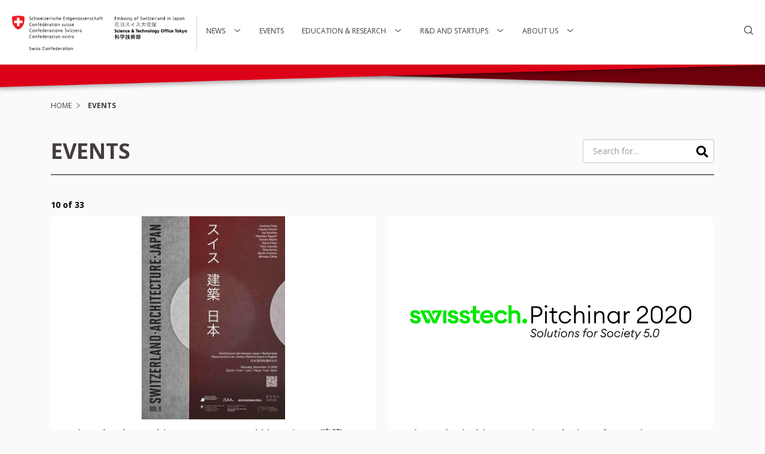

--- FILE ---
content_type: text/html; charset=UTF-8
request_url: https://www.stofficetokyo.ch/events
body_size: 10051
content:


<!-- THEME DEBUG -->
<!-- THEME HOOK: 'html' -->
<!-- FILE NAME SUGGESTIONS:
   * html--events.html.twig
   x html.html.twig
-->
<!-- BEGIN OUTPUT from 'themes/bootstrap/templates/system/html.html.twig' -->
<!DOCTYPE html>
<html  lang="en" dir="ltr" xmlns:article="http://ogp.me/ns/article#" xmlns:book="http://ogp.me/ns/book#" xmlns:product="http://ogp.me/ns/product#" xmlns:profile="http://ogp.me/ns/profile#" xmlns:video="http://ogp.me/ns/video#" prefix="content: http://purl.org/rss/1.0/modules/content/  dc: http://purl.org/dc/terms/  foaf: http://xmlns.com/foaf/0.1/  og: http://ogp.me/ns#  rdfs: http://www.w3.org/2000/01/rdf-schema#  schema: http://schema.org/  sioc: http://rdfs.org/sioc/ns#  sioct: http://rdfs.org/sioc/types#  skos: http://www.w3.org/2004/02/skos/core#  xsd: http://www.w3.org/2001/XMLSchema# ">
  <head>
    <meta charset="utf-8" />
<script>(function(i,s,o,g,r,a,m){i["GoogleAnalyticsObject"]=r;i[r]=i[r]||function(){(i[r].q=i[r].q||[]).push(arguments)},i[r].l=1*new Date();a=s.createElement(o),m=s.getElementsByTagName(o)[0];a.async=1;a.src=g;m.parentNode.insertBefore(a,m)})(window,document,"script","/sites/default/files/google_analytics/analytics.js?t07uph","ga");ga("create", "UA-121560389-1", {"cookieDomain":"auto"});ga("set", "anonymizeIp", true);ga("send", "pageview");</script>
<meta name="title" content="Events | ST Office Tokyo - CH" />
<link rel="canonical" href="https://www.stofficetokyo.ch/events" />
<meta name="Generator" content="Drupal 8 (https://www.drupal.org)" />
<meta name="MobileOptimized" content="width" />
<meta name="HandheldFriendly" content="true" />
<meta name="viewport" content="width=device-width, initial-scale=1.0" />
<link rel="shortcut icon" href="/sites/default/files/favicon.ico" type="image/vnd.microsoft.icon" />
<script>window.a2a_config=window.a2a_config||{};a2a_config.callbacks=[];a2a_config.overlays=[];a2a_config.templates={};a2a_config.icon_color = "#453d3d";
a2a_config.locale = "en";</script>
<style>.a2a_svg { border-radius: 0 !important; }
</style>

    <title>Events | ST Office Tokyo - CH</title>
    <link rel="stylesheet" href="/sites/default/files/css/css_-qOtBYCdbMvUXJuauOO51R7SVDbVUugU6eHcEs8y2dQ.css?t07uph" media="all" />
<link rel="stylesheet" href="/sites/default/files/css/css_Hk_2Xwl6gFkB_YSvwmYp7Ov-9rhJtetJNfqwit9nlJ8.css?t07uph" media="all" />
<link rel="stylesheet" href="//use.fontawesome.com/releases/v5.1.0/css/all.css" media="all" />

    
<!--[if lte IE 8]>
<script src="/sites/default/files/js/js_ndgFt4AmpBjeglUHaenPt46_pE9NbPZuWNRSCJKcvl8.js"></script>
<![endif]-->

  </head>
  <body class="path-events navbar-is-fixed-top has-glyphicons">
    <a href="#main-content" class="visually-hidden focusable skip-link">
      Skip to main content
    </a>
    
    

<!-- THEME DEBUG -->
<!-- THEME HOOK: 'off_canvas_page_wrapper' -->
<!-- BEGIN OUTPUT from 'core/modules/system/templates/off-canvas-page-wrapper.html.twig' -->
  <div class="dialog-off-canvas-main-canvas" data-off-canvas-main-canvas>
    

<!-- THEME DEBUG -->
<!-- THEME HOOK: 'page' -->
<!-- FILE NAME SUGGESTIONS:
   * page--events.html.twig
   x page.html.twig
-->
<!-- BEGIN OUTPUT from 'themes/embassy/templates/layout/page.html.twig' -->
<div id="loading-progress"><div id="loader"></div></div>
          <header class="navbar navbar-default navbar-fixed-top" id="navbar" role="banner">
      <div class="navbar-header">
        

<!-- THEME DEBUG -->
<!-- THEME HOOK: 'region' -->
<!-- FILE NAME SUGGESTIONS:
   * region--navigation.html.twig
   x region.html.twig
-->
<!-- BEGIN OUTPUT from 'themes/bootstrap/templates/system/region.html.twig' -->
  <div class="region region-navigation">
    

<!-- THEME DEBUG -->
<!-- THEME HOOK: 'block' -->
<!-- FILE NAME SUGGESTIONS:
   * block--sitebranding.html.twig
   x block--system-branding-block.html.twig
   * block--system.html.twig
   * block.html.twig
-->
<!-- BEGIN OUTPUT from 'themes/bootstrap/templates/block/block--system-branding-block.html.twig' -->
      <a class="logo navbar-btn pull-left" href="/index.php/" title="Home" rel="home">
      <img src="/sites/default/files/logo%403x.png" alt="Home" />
    </a>
      
<!-- END OUTPUT from 'themes/bootstrap/templates/block/block--system-branding-block.html.twig' -->


  </div>

<!-- END OUTPUT from 'themes/bootstrap/templates/system/region.html.twig' -->


                          <button type="button" class="navbar-toggle" data-toggle="collapse" data-target="#navbar-collapse">
            <span class="sr-only">Toggle navigation</span>
            <span class="icon-bar"></span>
            <span class="icon-bar"></span>
            <span class="icon-bar"></span>
          </button>
              </div>

                    <div id="navbar-collapse" class="navbar-collapse collapse">
          

<!-- THEME DEBUG -->
<!-- THEME HOOK: 'region' -->
<!-- FILE NAME SUGGESTIONS:
   * region--navigation-collapsible.html.twig
   x region.html.twig
-->
<!-- BEGIN OUTPUT from 'themes/bootstrap/templates/system/region.html.twig' -->
  <div class="region region-navigation-collapsible">
    

<!-- THEME DEBUG -->
<!-- THEME HOOK: 'block' -->
<!-- FILE NAME SUGGESTIONS:
   * block--mainnavigation.html.twig
   x block--system-menu-block--main.html.twig
   * block--system-menu-block.html.twig
   * block--system.html.twig
   * block.html.twig
-->
<!-- BEGIN OUTPUT from 'themes/bootstrap/templates/block/block--system-menu-block--main.html.twig' -->
<nav role="navigation" aria-labelledby="block-mainnavigation-menu" id="block-mainnavigation">
            <h2 class="sr-only" id="block-mainnavigation-menu">Main navigation</h2>

      

<!-- THEME DEBUG -->
<!-- THEME HOOK: 'menu__main' -->
<!-- FILE NAME SUGGESTIONS:
   x menu--main.html.twig
   x menu--main.html.twig
   * menu.html.twig
-->
<!-- BEGIN OUTPUT from 'themes/bootstrap/templates/menu/menu--main.html.twig' -->

      <ul class="menu menu--main nav navbar-nav">
                      <li class="expanded dropdown first">
                                                                    <a href="/index.php/news" class="dropdown-toggle" data-toggle="dropdown" data-drupal-link-system-path="news">News <span class="caret"></span></a>
                        <ul class="dropdown-menu">
                      <li class="first last">
                                        <a href="/index.php/japan-newsletter" data-drupal-link-system-path="japan-newsletter">Newsletter</a>
              </li>
        </ul>
  
              </li>
                      <li class="active active-trail">
                                        <a href="/index.php/events" class="active-trail is-active" data-drupal-link-system-path="events">Events</a>
              </li>
                      <li class="expanded dropdown">
                                                                    <a href="/index.php/education-research" class="dropdown-toggle" data-toggle="dropdown" data-drupal-link-system-path="node/426">Education &amp; Research <span class="caret"></span></a>
                        <ul class="dropdown-menu">
                      <li class="first">
                                        <a href="/index.php/education-research/universities" title="Universities" data-drupal-link-system-path="education-research/universities">Universities</a>
              </li>
                      <li>
                                        <a href="/index.php/education-research/research-institutes" title="Research Institutes" data-drupal-link-system-path="education-research/research-institutes">Research Institutes</a>
              </li>
                      <li>
                                        <a href="/index.php/education-research/scholarships" title="Scholarships" data-drupal-link-system-path="education-research/scholarships">Scholarships</a>
              </li>
                      <li class="last">
                                        <a href="/index.php/education-research/grants" title="Grants" data-drupal-link-system-path="education-research/grants">Grants</a>
              </li>
        </ul>
  
              </li>
                      <li class="expanded dropdown">
                                                                    <a href="/index.php/rd-startups" title="R&amp;D and Startups" class="dropdown-toggle" data-toggle="dropdown" data-drupal-link-system-path="node/430">R&amp;D and Startups <span class="caret"></span></a>
                        <ul class="dropdown-menu">
                      <li class="first">
                                        <a href="/index.php/rd-startups/incubators-accelerators" title="Incubators &amp; Accelerators" data-drupal-link-system-path="rd-startups/incubators-accelerators">Incubators &amp; Accelerators</a>
              </li>
                      <li>
                                        <a href="/index.php/rd-startups/private-fundings" title="Private Fundings" data-drupal-link-system-path="rd-startups/private-fundings">Private Fundings</a>
              </li>
                      <li class="last">
                                        <a href="/index.php/rd-startups/public-fundings" title="Government Fundings" data-drupal-link-system-path="rd-startups/public-fundings">Government Fundings</a>
              </li>
        </ul>
  
              </li>
                      <li class="expanded dropdown last">
                                                                    <a href="/index.php/about-us" class="dropdown-toggle" data-toggle="dropdown" data-drupal-link-system-path="node/211">About Us <span class="caret"></span></a>
                        <ul class="dropdown-menu">
                      <li class="first last">
                                        <a href="/index.php/about-us/projects" title="Projects" data-drupal-link-system-path="about-us/projects">Projects</a>
              </li>
        </ul>
  
              </li>
        </ul>
  

<!-- END OUTPUT from 'themes/bootstrap/templates/menu/menu--main.html.twig' -->


  </nav>

<!-- END OUTPUT from 'themes/bootstrap/templates/block/block--system-menu-block--main.html.twig' -->



<!-- THEME DEBUG -->
<!-- THEME HOOK: 'block' -->
<!-- FILE NAME SUGGESTIONS:
   * block--searchform.html.twig
   * block--search-form-block.html.twig
   x block--search.html.twig
   * block.html.twig
-->
<!-- BEGIN OUTPUT from 'themes/bootstrap/templates/block/block--search.html.twig' -->
<div class="search-block-form block block-search block-search-form-block" data-drupal-selector="search-block-form" id="block-searchform" role="search">
  
    
      

<!-- THEME DEBUG -->
<!-- THEME HOOK: 'form' -->
<!-- BEGIN OUTPUT from 'core/modules/system/templates/form.html.twig' -->
<form action="/index.php/search/node" method="get" id="search-block-form" accept-charset="UTF-8">
  

<!-- THEME DEBUG -->
<!-- THEME HOOK: 'form_element' -->
<!-- BEGIN OUTPUT from 'themes/bootstrap/templates/input/form-element.html.twig' -->
<div class="form-item js-form-item form-type-search js-form-type-search form-item-keys js-form-item-keys form-no-label form-group">
      

<!-- THEME DEBUG -->
<!-- THEME HOOK: 'form_element_label' -->
<!-- BEGIN OUTPUT from 'themes/bootstrap/templates/input/form-element-label.html.twig' -->
<label for="edit-keys" class="control-label sr-only">Search</label>
<!-- END OUTPUT from 'themes/bootstrap/templates/input/form-element-label.html.twig' -->


  
  
  

<!-- THEME DEBUG -->
<!-- THEME HOOK: 'input__search' -->
<!-- FILE NAME SUGGESTIONS:
   * input--search.html.twig
   * input--form-control--search.html.twig
   x input--form-control.html.twig
   * input.html.twig
-->
<!-- BEGIN OUTPUT from 'themes/bootstrap/templates/input/input--form-control.html.twig' -->
<div class="input-group"><input title="Enter the terms you wish to search for." data-drupal-selector="edit-keys" class="form-search form-control" placeholder="Search" type="search" id="edit-keys" name="keys" value="" size="15" maxlength="128" data-toggle="tooltip" /><span class="input-group-btn"><!-- THEME DEBUG --><!-- THEME HOOK: 'input__submit' --><!-- FILE NAME SUGGESTIONS:
   * input--submit.html.twig
   * input--button--submit.html.twig
   x input--button.html.twig
   * input.html.twig
--><!-- BEGIN OUTPUT from 'themes/bootstrap/templates/input/input--button.html.twig' --><button type="submit" value="Search" class="button js-form-submit form-submit btn-primary btn icon-only" name=""><span class="sr-only">Search</span><span class="icon glyphicon glyphicon-search" aria-hidden="true"></span></button><!-- END OUTPUT from 'themes/bootstrap/templates/input/input--button.html.twig' --></span></div>
<!-- END OUTPUT from 'themes/bootstrap/templates/input/input--form-control.html.twig' -->



  
  
  </div>

<!-- END OUTPUT from 'themes/bootstrap/templates/input/form-element.html.twig' -->



<!-- THEME DEBUG -->
<!-- THEME HOOK: 'container' -->
<!-- BEGIN OUTPUT from 'themes/bootstrap/templates/system/container.html.twig' -->
<div class="form-actions form-group js-form-wrapper form-wrapper" data-drupal-selector="edit-actions" id="edit-actions"></div>

<!-- END OUTPUT from 'themes/bootstrap/templates/system/container.html.twig' -->


</form>

<!-- END OUTPUT from 'core/modules/system/templates/form.html.twig' -->


  </div>

<!-- END OUTPUT from 'themes/bootstrap/templates/block/block--search.html.twig' -->


  </div>

<!-- END OUTPUT from 'themes/bootstrap/templates/system/region.html.twig' -->


        </div>
            <span class="top-decor"></span>
    </header>
  
  <div role="main" class="main-container js-quickedit-main-content">
    <div class="main-contents container">

      <div class="row">

                                      <div class="col-sm-12" role="heading">
              

<!-- THEME DEBUG -->
<!-- THEME HOOK: 'region' -->
<!-- FILE NAME SUGGESTIONS:
   * region--header.html.twig
   x region.html.twig
-->
<!-- BEGIN OUTPUT from 'themes/bootstrap/templates/system/region.html.twig' -->
  <div class="region region-header">
    

<!-- THEME DEBUG -->
<!-- THEME HOOK: 'block' -->
<!-- FILE NAME SUGGESTIONS:
   * block--embassy-breadcrumbs.html.twig
   * block--system-breadcrumb-block.html.twig
   x block--system.html.twig
   * block.html.twig
-->
<!-- BEGIN OUTPUT from 'themes/bootstrap/templates/block/block--system.html.twig' -->
  

<!-- THEME DEBUG -->
<!-- THEME HOOK: 'breadcrumb' -->
<!-- BEGIN OUTPUT from 'themes/embassy/templates/system/breadcrumb.html.twig' -->
  <ol class="breadcrumb">
          <li >
                  <a href="/">Home</a>
              </li>
          <li >
                  Events
              </li>
      </ol>

<!-- END OUTPUT from 'themes/embassy/templates/system/breadcrumb.html.twig' -->



<!-- END OUTPUT from 'themes/bootstrap/templates/block/block--system.html.twig' -->


  </div>

<!-- END OUTPUT from 'themes/bootstrap/templates/system/region.html.twig' -->


            </div>
                  


                
                
        <section class="col-sm-12">

                                              <div class="highlighted">

<!-- THEME DEBUG -->
<!-- THEME HOOK: 'region' -->
<!-- FILE NAME SUGGESTIONS:
   * region--highlighted.html.twig
   x region.html.twig
-->
<!-- BEGIN OUTPUT from 'themes/bootstrap/templates/system/region.html.twig' -->
  <div class="region region-highlighted">
    

<!-- THEME DEBUG -->
<!-- THEME HOOK: 'block' -->
<!-- FILE NAME SUGGESTIONS:
   * block--embassy-messages.html.twig
   x block--system-messages-block.html.twig
   * block--system.html.twig
   * block.html.twig
-->
<!-- BEGIN OUTPUT from 'core/modules/system/templates/block--system-messages-block.html.twig' -->


<!-- END OUTPUT from 'core/modules/system/templates/block--system-messages-block.html.twig' -->


  </div>

<!-- END OUTPUT from 'themes/bootstrap/templates/system/region.html.twig' -->

</div>
                      
                    
                                <a id="main-content"></a>
            

<!-- THEME DEBUG -->
<!-- THEME HOOK: 'region' -->
<!-- FILE NAME SUGGESTIONS:
   * region--content.html.twig
   x region.html.twig
-->
<!-- BEGIN OUTPUT from 'themes/bootstrap/templates/system/region.html.twig' -->
  <div class="region region-content">
    

<!-- THEME DEBUG -->
<!-- THEME HOOK: 'block' -->
<!-- FILE NAME SUGGESTIONS:
   * block--embassy-page-title.html.twig
   x block--page-title-block.html.twig
   * block--core.html.twig
   * block.html.twig
-->
<!-- BEGIN OUTPUT from 'themes/bootstrap/templates/block/block--page-title-block.html.twig' -->
  

<!-- THEME DEBUG -->
<!-- THEME HOOK: 'page_title' -->
<!-- BEGIN OUTPUT from 'themes/embassy/templates/layout/page-title.html.twig' -->
  
          <h1 class="page-header">
          Events
        </h1>
  
<!-- END OUTPUT from 'themes/embassy/templates/layout/page-title.html.twig' -->



<!-- END OUTPUT from 'themes/bootstrap/templates/block/block--page-title-block.html.twig' -->



<!-- THEME DEBUG -->
<!-- THEME HOOK: 'block' -->
<!-- FILE NAME SUGGESTIONS:
   * block--embassy-content.html.twig
   * block--system-main-block.html.twig
   x block--system.html.twig
   * block.html.twig
-->
<!-- BEGIN OUTPUT from 'themes/bootstrap/templates/block/block--system.html.twig' -->
  

<!-- THEME DEBUG -->
<!-- THEME HOOK: 'container' -->
<!-- BEGIN OUTPUT from 'themes/bootstrap/templates/system/container.html.twig' -->
<div class="views-element-container form-group">

<!-- THEME DEBUG -->
<!-- THEME HOOK: 'views_view' -->
<!-- BEGIN OUTPUT from 'themes/embassy/templates/layout/custom/page/views-view.html.twig' -->
<div class="view view-view-events-index-page view-id-view_events_index_page view-display-id-page_1 js-view-dom-id-0c60f0d32151994d8e6a28fad9037e65e86e45c231535d2e6e11b9c47a04b5d7">
  
    
      <div class="view-header">
      <div class="region-header--custom"><h1>Events</h1></div>
<div class="view-summary">10 of 33</div>
    </div>
        <div class="view-filters form-group">
      

<!-- THEME DEBUG -->
<!-- THEME HOOK: 'form' -->
<!-- BEGIN OUTPUT from 'core/modules/system/templates/form.html.twig' -->
<form class="views-exposed-form bef-exposed-form" data-bef-auto-submit-full-form="" data-drupal-selector="views-exposed-form-view-events-index-page-page-1" action="/events" method="get" id="views-exposed-form-view-events-index-page-page-1" accept-charset="UTF-8">
  

<!-- THEME DEBUG -->
<!-- THEME HOOK: 'views_exposed_form' -->
<!-- BEGIN OUTPUT from 'themes/bootstrap/templates/views/views-exposed-form.html.twig' -->
<div class="form--inline form-inline clearfix">
  

<!-- THEME DEBUG -->
<!-- THEME HOOK: 'form_element' -->
<!-- BEGIN OUTPUT from 'themes/bootstrap/templates/input/form-element.html.twig' -->
<div class="form-item js-form-item form-type-textfield js-form-type-textfield form-item-search js-form-item-search form-group">
      

<!-- THEME DEBUG -->
<!-- THEME HOOK: 'form_element_label' -->
<!-- BEGIN OUTPUT from 'themes/bootstrap/templates/input/form-element-label.html.twig' -->
<label for="edit-search" class="control-label">Search Keywords</label>
<!-- END OUTPUT from 'themes/bootstrap/templates/input/form-element-label.html.twig' -->


  
  
  

<!-- THEME DEBUG -->
<!-- THEME HOOK: 'input__textfield' -->
<!-- FILE NAME SUGGESTIONS:
   * input--textfield.html.twig
   * input--form-control--textfield.html.twig
   x input--form-control.html.twig
   * input.html.twig
-->
<!-- BEGIN OUTPUT from 'themes/bootstrap/templates/input/input--form-control.html.twig' -->
<input title="Search keywords" data-drupal-selector="edit-search" class="form-text form-control" type="text" id="edit-search" name="search" value="" size="15" maxlength="128" />
<!-- END OUTPUT from 'themes/bootstrap/templates/input/input--form-control.html.twig' -->



  
  
  </div>

<!-- END OUTPUT from 'themes/bootstrap/templates/input/form-element.html.twig' -->



<!-- THEME DEBUG -->
<!-- THEME HOOK: 'container' -->
<!-- BEGIN OUTPUT from 'themes/bootstrap/templates/system/container.html.twig' -->
<div data-drupal-selector="edit-actions" class="form-actions form-group js-form-wrapper form-wrapper" id="edit-actions">

<!-- THEME DEBUG -->
<!-- THEME HOOK: 'input__submit' -->
<!-- FILE NAME SUGGESTIONS:
   * input--submit.html.twig
   * input--button--submit.html.twig
   x input--button.html.twig
   * input.html.twig
-->
<!-- BEGIN OUTPUT from 'themes/bootstrap/templates/input/input--button.html.twig' -->
<button data-bef-auto-submit-click="" class="js-hide button js-form-submit form-submit btn-info btn" data-drupal-selector="edit-submit-view-events-index-page" type="submit" id="edit-submit-view-events-index-page" value="Apply" name="">Apply</button>
<!-- END OUTPUT from 'themes/bootstrap/templates/input/input--button.html.twig' -->

</div>

<!-- END OUTPUT from 'themes/bootstrap/templates/system/container.html.twig' -->


</div>

<!-- END OUTPUT from 'themes/bootstrap/templates/views/views-exposed-form.html.twig' -->


</form>

<!-- END OUTPUT from 'core/modules/system/templates/form.html.twig' -->


    </div>
    
      <div class="view-content">
      

<!-- THEME DEBUG -->
<!-- THEME HOOK: 'views_bootstrap_grid' -->
<!-- BEGIN OUTPUT from 'modules/contrib/views_bootstrap/templates/views-bootstrap-grid.html.twig' -->
<div id="views-bootstrap-view-events-index-page-page-1"  class="grid views-view-grid horizontal">
            <div class="row">
                  <div class="col col-xs-12 col-sm-12 col-md-6 col-lg-6 ">
            

<!-- THEME DEBUG -->
<!-- THEME HOOK: 'views_view_fields' -->
<!-- BEGIN OUTPUT from 'themes/embassy/templates/layout/custom/page/views-view-fields.html.twig' -->


<!-- THEME DEBUG -->
<!-- THEME HOOK: 'views_fieldsets_div' -->
<!-- BEGIN OUTPUT from 'modules/contrib/views_fieldsets/views-fieldsets-div.html.twig' -->
<div class="col-item">
  

<!-- THEME DEBUG -->
<!-- THEME HOOK: 'views_fieldsets_div' -->
<!-- BEGIN OUTPUT from 'modules/contrib/views_fieldsets/views-fieldsets-div.html.twig' -->
<div class="top-item">
  

<!-- THEME DEBUG -->
<!-- THEME HOOK: 'views_fieldsets_div' -->
<!-- BEGIN OUTPUT from 'modules/contrib/views_fieldsets/views-fieldsets-div.html.twig' -->
<div class="img-container">
  <div class="views-field views-field-field-event-logo"><div class="field-content">

<!-- THEME DEBUG -->
<!-- THEME HOOK: 'views_view_field' -->
<!-- BEGIN OUTPUT from 'themes/embassy/templates/layout/custom/page/views-view-field.html.twig' -->
  <div class="item-logo">




  <a href="/index.php/events/switzerland-architecture-japan">









<img src="/sites/default/files/styles/scale_height_388/public/2020-12/2020-12-03_Schweiz-Japan_RZ.jpg?itok=2fjWysEY" width="262" height="370" typeof="Image" class="img-responsive" />







</a>



</div>

<!-- END OUTPUT from 'themes/embassy/templates/layout/custom/page/views-view-field.html.twig' -->

</div></div></div>

<!-- END OUTPUT from 'modules/contrib/views_fieldsets/views-fieldsets-div.html.twig' -->

<div class="views-field views-field-title"><h1 class="field-content">

<!-- THEME DEBUG -->
<!-- THEME HOOK: 'views_view_field' -->
<!-- BEGIN OUTPUT from 'themes/embassy/templates/layout/custom/page/views-view-field.html.twig' -->
<a href="/index.php/events/switzerland-architecture-japan" hreflang="en">Switzerland ・Architecture ・Japan  ***  スイス ・建築 ・日本</a>
<!-- END OUTPUT from 'themes/embassy/templates/layout/custom/page/views-view-field.html.twig' -->

</h1></div><div class="views-field views-field-field-date-time"><div class="field-content views-field-created">

<!-- THEME DEBUG -->
<!-- THEME HOOK: 'views_view_field' -->
<!-- BEGIN OUTPUT from 'themes/embassy/templates/layout/custom/page/views-view-field.html.twig' -->

December 12, 2020      19:00 - 21:00

<!-- END OUTPUT from 'themes/embassy/templates/layout/custom/page/views-view-field.html.twig' -->

</div></div></div>

<!-- END OUTPUT from 'modules/contrib/views_fieldsets/views-fieldsets-div.html.twig' -->



<!-- THEME DEBUG -->
<!-- THEME HOOK: 'views_fieldsets_div' -->
<!-- BEGIN OUTPUT from 'modules/contrib/views_fieldsets/views-fieldsets-div.html.twig' -->
<div class="bottom-item">
  <div class="views-field views-field-body"><div class="field-content">

<!-- THEME DEBUG -->
<!-- THEME HOOK: 'views_view_field' -->
<!-- BEGIN OUTPUT from 'themes/embassy/templates/layout/custom/page/views-view-field.html.twig' -->
Architecture talk between Japan and Switzerland
日本とスイスの建築トーク  
<!-- END OUTPUT from 'themes/embassy/templates/layout/custom/page/views-view-field.html.twig' -->

</div></div></div>

<!-- END OUTPUT from 'modules/contrib/views_fieldsets/views-fieldsets-div.html.twig' -->

</div>

<!-- END OUTPUT from 'modules/contrib/views_fieldsets/views-fieldsets-div.html.twig' -->


<!-- END OUTPUT from 'themes/embassy/templates/layout/custom/page/views-view-fields.html.twig' -->


          </div>
                  <div class="col col-xs-12 col-sm-12 col-md-6 col-lg-6 ">
            

<!-- THEME DEBUG -->
<!-- THEME HOOK: 'views_view_fields' -->
<!-- BEGIN OUTPUT from 'themes/embassy/templates/layout/custom/page/views-view-fields.html.twig' -->


<!-- THEME DEBUG -->
<!-- THEME HOOK: 'views_fieldsets_div' -->
<!-- BEGIN OUTPUT from 'modules/contrib/views_fieldsets/views-fieldsets-div.html.twig' -->
<div class="col-item">
  

<!-- THEME DEBUG -->
<!-- THEME HOOK: 'views_fieldsets_div' -->
<!-- BEGIN OUTPUT from 'modules/contrib/views_fieldsets/views-fieldsets-div.html.twig' -->
<div class="top-item">
  

<!-- THEME DEBUG -->
<!-- THEME HOOK: 'views_fieldsets_div' -->
<!-- BEGIN OUTPUT from 'modules/contrib/views_fieldsets/views-fieldsets-div.html.twig' -->
<div class="img-container">
  <div class="views-field views-field-field-event-logo"><div class="field-content">

<!-- THEME DEBUG -->
<!-- THEME HOOK: 'views_view_field' -->
<!-- BEGIN OUTPUT from 'themes/embassy/templates/layout/custom/page/views-view-field.html.twig' -->
  <div class="item-logo">




  <a href="/index.php/events/swisstechpitchinar-swiss-solutions-for-society-50">




<img src="/sites/default/files/2020-10/CEATEC_LogoPitchinar-01.png" width="3508" height="561" typeof="Image" class="img-responsive" />



</a>



</div>

<!-- END OUTPUT from 'themes/embassy/templates/layout/custom/page/views-view-field.html.twig' -->

</div></div></div>

<!-- END OUTPUT from 'modules/contrib/views_fieldsets/views-fieldsets-div.html.twig' -->

<div class="views-field views-field-title"><h1 class="field-content">

<!-- THEME DEBUG -->
<!-- THEME HOOK: 'views_view_field' -->
<!-- BEGIN OUTPUT from 'themes/embassy/templates/layout/custom/page/views-view-field.html.twig' -->
<a href="/index.php/events/swisstechpitchinar-swiss-solutions-for-society-50" hreflang="en">swisstech.Pitchinar 〜Swiss Solutions for Society 5.0〜　イノベーション国別ランキングNo.1、スイス気鋭の11社が登壇！</a>
<!-- END OUTPUT from 'themes/embassy/templates/layout/custom/page/views-view-field.html.twig' -->

</h1></div><div class="views-field views-field-field-date-time"><div class="field-content views-field-created">

<!-- THEME DEBUG -->
<!-- THEME HOOK: 'views_view_field' -->
<!-- BEGIN OUTPUT from 'themes/embassy/templates/layout/custom/page/views-view-field.html.twig' -->

October 22, 2020      16:00 - 17:30

<!-- END OUTPUT from 'themes/embassy/templates/layout/custom/page/views-view-field.html.twig' -->

</div></div></div>

<!-- END OUTPUT from 'modules/contrib/views_fieldsets/views-fieldsets-div.html.twig' -->



<!-- THEME DEBUG -->
<!-- THEME HOOK: 'views_fieldsets_div' -->
<!-- BEGIN OUTPUT from 'modules/contrib/views_fieldsets/views-fieldsets-div.html.twig' -->
<div class="bottom-item">
  <div class="views-field views-field-body"><div class="field-content">

<!-- THEME DEBUG -->
<!-- THEME HOOK: 'views_view_field' -->
<!-- BEGIN OUTPUT from 'themes/embassy/templates/layout/custom/page/views-view-field.html.twig' -->
<p>スイス大使館はCEATEC Japan 2020 オンライン展示会の会期中に、スイスのテクノロジー企業をご紹介するために「イノベーション国別ランキングNo.1、スイス気鋭の11社が登壇！/swisstech.pitchinar 〜Swiss Solutions for Society 5.0〜」を10月22日（木）16：00より開催いたします。</p>

<!-- END OUTPUT from 'themes/embassy/templates/layout/custom/page/views-view-field.html.twig' -->

</div></div></div>

<!-- END OUTPUT from 'modules/contrib/views_fieldsets/views-fieldsets-div.html.twig' -->

</div>

<!-- END OUTPUT from 'modules/contrib/views_fieldsets/views-fieldsets-div.html.twig' -->


<!-- END OUTPUT from 'themes/embassy/templates/layout/custom/page/views-view-fields.html.twig' -->


          </div>
              </div>
          <div class="row">
                  <div class="col col-xs-12 col-sm-12 col-md-6 col-lg-6 ">
            

<!-- THEME DEBUG -->
<!-- THEME HOOK: 'views_view_fields' -->
<!-- BEGIN OUTPUT from 'themes/embassy/templates/layout/custom/page/views-view-fields.html.twig' -->


<!-- THEME DEBUG -->
<!-- THEME HOOK: 'views_fieldsets_div' -->
<!-- BEGIN OUTPUT from 'modules/contrib/views_fieldsets/views-fieldsets-div.html.twig' -->
<div class="col-item">
  

<!-- THEME DEBUG -->
<!-- THEME HOOK: 'views_fieldsets_div' -->
<!-- BEGIN OUTPUT from 'modules/contrib/views_fieldsets/views-fieldsets-div.html.twig' -->
<div class="top-item">
  

<!-- THEME DEBUG -->
<!-- THEME HOOK: 'views_fieldsets_div' -->
<!-- BEGIN OUTPUT from 'modules/contrib/views_fieldsets/views-fieldsets-div.html.twig' -->
<div class="img-container">
  <div class="views-field views-field-field-event-logo"><div class="field-content">

<!-- THEME DEBUG -->
<!-- THEME HOOK: 'views_view_field' -->
<!-- BEGIN OUTPUT from 'themes/embassy/templates/layout/custom/page/views-view-field.html.twig' -->
  <div class="item-logo">




  <a href="/index.php/events/swisstechpitchinar-2020-solutions-for-society-50">




<img src="/sites/default/files/2020-10/CEATEC_LogoPitchinar-01.png" width="3508" height="561" typeof="Image" class="img-responsive" />



</a>



</div>

<!-- END OUTPUT from 'themes/embassy/templates/layout/custom/page/views-view-field.html.twig' -->

</div></div></div>

<!-- END OUTPUT from 'modules/contrib/views_fieldsets/views-fieldsets-div.html.twig' -->

<div class="views-field views-field-title"><h1 class="field-content">

<!-- THEME DEBUG -->
<!-- THEME HOOK: 'views_view_field' -->
<!-- BEGIN OUTPUT from 'themes/embassy/templates/layout/custom/page/views-view-field.html.twig' -->
<a href="/index.php/events/swisstechpitchinar-2020-solutions-for-society-50" hreflang="en">swisstech.Pitchinar 2020 – Solutions for Society 5.0</a>
<!-- END OUTPUT from 'themes/embassy/templates/layout/custom/page/views-view-field.html.twig' -->

</h1></div><div class="views-field views-field-field-date-time"><div class="field-content views-field-created">

<!-- THEME DEBUG -->
<!-- THEME HOOK: 'views_view_field' -->
<!-- BEGIN OUTPUT from 'themes/embassy/templates/layout/custom/page/views-view-field.html.twig' -->

October 22, 2020      16:00 - 17:30

<!-- END OUTPUT from 'themes/embassy/templates/layout/custom/page/views-view-field.html.twig' -->

</div></div></div>

<!-- END OUTPUT from 'modules/contrib/views_fieldsets/views-fieldsets-div.html.twig' -->



<!-- THEME DEBUG -->
<!-- THEME HOOK: 'views_fieldsets_div' -->
<!-- BEGIN OUTPUT from 'modules/contrib/views_fieldsets/views-fieldsets-div.html.twig' -->
<div class="bottom-item">
  <div class="views-field views-field-body"><div class="field-content">

<!-- THEME DEBUG -->
<!-- THEME HOOK: 'views_view_field' -->
<!-- BEGIN OUTPUT from 'themes/embassy/templates/layout/custom/page/views-view-field.html.twig' -->
Japan’s future concept Society 5.0 envisions a super-smart and human-centric society in which various social challenges will be met and problems solved through the use of innovative technologies – such as ICT, IoT, robotics, AI, and big data. The current pandemic has accelerated the transformation…
<!-- END OUTPUT from 'themes/embassy/templates/layout/custom/page/views-view-field.html.twig' -->

</div></div></div>

<!-- END OUTPUT from 'modules/contrib/views_fieldsets/views-fieldsets-div.html.twig' -->

</div>

<!-- END OUTPUT from 'modules/contrib/views_fieldsets/views-fieldsets-div.html.twig' -->


<!-- END OUTPUT from 'themes/embassy/templates/layout/custom/page/views-view-fields.html.twig' -->


          </div>
                  <div class="col col-xs-12 col-sm-12 col-md-6 col-lg-6 ">
            

<!-- THEME DEBUG -->
<!-- THEME HOOK: 'views_view_fields' -->
<!-- BEGIN OUTPUT from 'themes/embassy/templates/layout/custom/page/views-view-fields.html.twig' -->


<!-- THEME DEBUG -->
<!-- THEME HOOK: 'views_fieldsets_div' -->
<!-- BEGIN OUTPUT from 'modules/contrib/views_fieldsets/views-fieldsets-div.html.twig' -->
<div class="col-item">
  

<!-- THEME DEBUG -->
<!-- THEME HOOK: 'views_fieldsets_div' -->
<!-- BEGIN OUTPUT from 'modules/contrib/views_fieldsets/views-fieldsets-div.html.twig' -->
<div class="top-item">
  

<!-- THEME DEBUG -->
<!-- THEME HOOK: 'views_fieldsets_div' -->
<!-- BEGIN OUTPUT from 'modules/contrib/views_fieldsets/views-fieldsets-div.html.twig' -->
<div class="img-container">
  <div class="views-field views-field-field-event-logo"><div class="field-content">

<!-- THEME DEBUG -->
<!-- THEME HOOK: 'views_view_field' -->
<!-- BEGIN OUTPUT from 'themes/embassy/templates/layout/custom/page/views-view-field.html.twig' -->
  <div class="item-logo">




  <a href="/index.php/events/third-webinar-cultures-of-innovation-past-present-and-future-the-academia-industry-connect">




<img src="/sites/default/files/2020-10/Capture.PNG" width="1062" height="489" typeof="Image" class="img-responsive" />



</a>



</div>

<!-- END OUTPUT from 'themes/embassy/templates/layout/custom/page/views-view-field.html.twig' -->

</div></div></div>

<!-- END OUTPUT from 'modules/contrib/views_fieldsets/views-fieldsets-div.html.twig' -->

<div class="views-field views-field-title"><h1 class="field-content">

<!-- THEME DEBUG -->
<!-- THEME HOOK: 'views_view_field' -->
<!-- BEGIN OUTPUT from 'themes/embassy/templates/layout/custom/page/views-view-field.html.twig' -->
<a href="/index.php/events/third-webinar-cultures-of-innovation-past-present-and-future-the-academia-industry-connect" hreflang="en">Third Webinar: Cultures of Innovation: Past, Present and Future - The academia industry connect   ****  ウェビナー:産学連携という視点からのスイスのイノベーションの過去・現在・未来</a>
<!-- END OUTPUT from 'themes/embassy/templates/layout/custom/page/views-view-field.html.twig' -->

</h1></div><div class="views-field views-field-field-date-time"><div class="field-content views-field-created">

<!-- THEME DEBUG -->
<!-- THEME HOOK: 'views_view_field' -->
<!-- BEGIN OUTPUT from 'themes/embassy/templates/layout/custom/page/views-view-field.html.twig' -->

October 20, 2020      16:00 - 17:00

<!-- END OUTPUT from 'themes/embassy/templates/layout/custom/page/views-view-field.html.twig' -->

</div></div></div>

<!-- END OUTPUT from 'modules/contrib/views_fieldsets/views-fieldsets-div.html.twig' -->



<!-- THEME DEBUG -->
<!-- THEME HOOK: 'views_fieldsets_div' -->
<!-- BEGIN OUTPUT from 'modules/contrib/views_fieldsets/views-fieldsets-div.html.twig' -->
<div class="bottom-item">
  <div class="views-field views-field-body"><div class="field-content">

<!-- THEME DEBUG -->
<!-- THEME HOOK: 'views_view_field' -->
<!-- BEGIN OUTPUT from 'themes/embassy/templates/layout/custom/page/views-view-field.html.twig' -->
<div class="WordSection1">
<p>日本語の案内は英文に続きます</p>
</div>

<p>A series of three virtual events on "<strong>Cultures of Innovation: Past, Present and Future</strong>" are organised by the Embassy of Switzerland in India and swissnex India, swissnex China, the Embassy of Switzerland in Japan and the…
<!-- END OUTPUT from 'themes/embassy/templates/layout/custom/page/views-view-field.html.twig' -->

</div></div></div>

<!-- END OUTPUT from 'modules/contrib/views_fieldsets/views-fieldsets-div.html.twig' -->

</div>

<!-- END OUTPUT from 'modules/contrib/views_fieldsets/views-fieldsets-div.html.twig' -->


<!-- END OUTPUT from 'themes/embassy/templates/layout/custom/page/views-view-fields.html.twig' -->


          </div>
              </div>
          <div class="row">
                  <div class="col col-xs-12 col-sm-12 col-md-6 col-lg-6 ">
            

<!-- THEME DEBUG -->
<!-- THEME HOOK: 'views_view_fields' -->
<!-- BEGIN OUTPUT from 'themes/embassy/templates/layout/custom/page/views-view-fields.html.twig' -->


<!-- THEME DEBUG -->
<!-- THEME HOOK: 'views_fieldsets_div' -->
<!-- BEGIN OUTPUT from 'modules/contrib/views_fieldsets/views-fieldsets-div.html.twig' -->
<div class="col-item">
  

<!-- THEME DEBUG -->
<!-- THEME HOOK: 'views_fieldsets_div' -->
<!-- BEGIN OUTPUT from 'modules/contrib/views_fieldsets/views-fieldsets-div.html.twig' -->
<div class="top-item">
  

<!-- THEME DEBUG -->
<!-- THEME HOOK: 'views_fieldsets_div' -->
<!-- BEGIN OUTPUT from 'modules/contrib/views_fieldsets/views-fieldsets-div.html.twig' -->
<div class="img-container">
  <div class="views-field views-field-field-event-logo"><div class="field-content">

<!-- THEME DEBUG -->
<!-- THEME HOOK: 'views_view_field' -->
<!-- BEGIN OUTPUT from 'themes/embassy/templates/layout/custom/page/views-view-field.html.twig' -->
  <div class="item-logo">




  <a href="/index.php/events/call-for-application-swisstech-pavilionceatec-japan-2020-online-swisstechpitchinar-deadline">




<img src="/sites/default/files/2020-09/CEATEC_logo_2020_RGB_A_color.png" width="1475" height="1060" typeof="Image" class="img-responsive" />



</a>



</div>

<!-- END OUTPUT from 'themes/embassy/templates/layout/custom/page/views-view-field.html.twig' -->

</div></div></div>

<!-- END OUTPUT from 'modules/contrib/views_fieldsets/views-fieldsets-div.html.twig' -->

<div class="views-field views-field-title"><h1 class="field-content">

<!-- THEME DEBUG -->
<!-- THEME HOOK: 'views_view_field' -->
<!-- BEGIN OUTPUT from 'themes/embassy/templates/layout/custom/page/views-view-field.html.twig' -->
<a href="/index.php/events/call-for-application-swisstech-pavilionceatec-japan-2020-online-swisstechpitchinar-deadline" hreflang="en">Call for Application: Swisstech Pavilion@Ceatec Japan 2020 Online + Swisstech.Pitchinar – Deadline September 18!</a>
<!-- END OUTPUT from 'themes/embassy/templates/layout/custom/page/views-view-field.html.twig' -->

</h1></div><div class="views-field views-field-field-date-time"><div class="field-content views-field-created">

<!-- THEME DEBUG -->
<!-- THEME HOOK: 'views_view_field' -->
<!-- BEGIN OUTPUT from 'themes/embassy/templates/layout/custom/page/views-view-field.html.twig' -->

October 19 - October 23, 2020

<!-- END OUTPUT from 'themes/embassy/templates/layout/custom/page/views-view-field.html.twig' -->

</div></div></div>

<!-- END OUTPUT from 'modules/contrib/views_fieldsets/views-fieldsets-div.html.twig' -->



<!-- THEME DEBUG -->
<!-- THEME HOOK: 'views_fieldsets_div' -->
<!-- BEGIN OUTPUT from 'modules/contrib/views_fieldsets/views-fieldsets-div.html.twig' -->
<div class="bottom-item">
  <div class="views-field views-field-body"><div class="field-content">

<!-- THEME DEBUG -->
<!-- THEME HOOK: 'views_view_field' -->
<!-- BEGIN OUTPUT from 'themes/embassy/templates/layout/custom/page/views-view-field.html.twig' -->
<p>The Embassy of Switzerland in Japan is currently accepting applications for the swisstech Pavilion@CEATEC Japan 2020 Online exhibition–Japan’s largest IT and electronics trade show and the most important platform to display the latest technologies–as well as for the swisstech.pitchinar in…
<!-- END OUTPUT from 'themes/embassy/templates/layout/custom/page/views-view-field.html.twig' -->

</div></div></div>

<!-- END OUTPUT from 'modules/contrib/views_fieldsets/views-fieldsets-div.html.twig' -->

</div>

<!-- END OUTPUT from 'modules/contrib/views_fieldsets/views-fieldsets-div.html.twig' -->


<!-- END OUTPUT from 'themes/embassy/templates/layout/custom/page/views-view-fields.html.twig' -->


          </div>
                  <div class="col col-xs-12 col-sm-12 col-md-6 col-lg-6 ">
            

<!-- THEME DEBUG -->
<!-- THEME HOOK: 'views_view_fields' -->
<!-- BEGIN OUTPUT from 'themes/embassy/templates/layout/custom/page/views-view-fields.html.twig' -->


<!-- THEME DEBUG -->
<!-- THEME HOOK: 'views_fieldsets_div' -->
<!-- BEGIN OUTPUT from 'modules/contrib/views_fieldsets/views-fieldsets-div.html.twig' -->
<div class="col-item">
  

<!-- THEME DEBUG -->
<!-- THEME HOOK: 'views_fieldsets_div' -->
<!-- BEGIN OUTPUT from 'modules/contrib/views_fieldsets/views-fieldsets-div.html.twig' -->
<div class="top-item">
  

<!-- THEME DEBUG -->
<!-- THEME HOOK: 'views_fieldsets_div' -->
<!-- BEGIN OUTPUT from 'modules/contrib/views_fieldsets/views-fieldsets-div.html.twig' -->
<div class="img-container">
  <div class="views-field views-field-field-event-logo"><div class="field-content">

<!-- THEME DEBUG -->
<!-- THEME HOOK: 'views_view_field' -->
<!-- BEGIN OUTPUT from 'themes/embassy/templates/layout/custom/page/views-view-field.html.twig' -->
  <div class="item-logo">




  <a href="/index.php/events/second-webinar-cultures-of-innovation-past-present-and-future-the-innovation-ecosystem-today">




<img src="/sites/default/files/2020-10/Capture.PNG" width="1062" height="489" typeof="Image" class="img-responsive" />



</a>



</div>

<!-- END OUTPUT from 'themes/embassy/templates/layout/custom/page/views-view-field.html.twig' -->

</div></div></div>

<!-- END OUTPUT from 'modules/contrib/views_fieldsets/views-fieldsets-div.html.twig' -->

<div class="views-field views-field-title"><h1 class="field-content">

<!-- THEME DEBUG -->
<!-- THEME HOOK: 'views_view_field' -->
<!-- BEGIN OUTPUT from 'themes/embassy/templates/layout/custom/page/views-view-field.html.twig' -->
<a href="/index.php/events/second-webinar-cultures-of-innovation-past-present-and-future-the-innovation-ecosystem-today" hreflang="en">Second Webinar: Cultures of Innovation: Past, Present and Future - The innovation ecosystem today</a>
<!-- END OUTPUT from 'themes/embassy/templates/layout/custom/page/views-view-field.html.twig' -->

</h1></div><div class="views-field views-field-field-date-time"><div class="field-content views-field-created">

<!-- THEME DEBUG -->
<!-- THEME HOOK: 'views_view_field' -->
<!-- BEGIN OUTPUT from 'themes/embassy/templates/layout/custom/page/views-view-field.html.twig' -->

October 13, 2020      16:00 - 17:00

<!-- END OUTPUT from 'themes/embassy/templates/layout/custom/page/views-view-field.html.twig' -->

</div></div></div>

<!-- END OUTPUT from 'modules/contrib/views_fieldsets/views-fieldsets-div.html.twig' -->



<!-- THEME DEBUG -->
<!-- THEME HOOK: 'views_fieldsets_div' -->
<!-- BEGIN OUTPUT from 'modules/contrib/views_fieldsets/views-fieldsets-div.html.twig' -->
<div class="bottom-item">
  <div class="views-field views-field-body"><div class="field-content">

<!-- THEME DEBUG -->
<!-- THEME HOOK: 'views_view_field' -->
<!-- BEGIN OUTPUT from 'themes/embassy/templates/layout/custom/page/views-view-field.html.twig' -->
<p>A series of three virtual events on "<strong>Cultures of Innovation: Past, Present and Future</strong>" are organised by the Embassy of Switzerland in India and swissnex India, swissnex China, the Embassy of Switzerland in Japan and the Embassy of Switzerland in Singapore, supported by the Swiss…
<!-- END OUTPUT from 'themes/embassy/templates/layout/custom/page/views-view-field.html.twig' -->

</div></div></div>

<!-- END OUTPUT from 'modules/contrib/views_fieldsets/views-fieldsets-div.html.twig' -->

</div>

<!-- END OUTPUT from 'modules/contrib/views_fieldsets/views-fieldsets-div.html.twig' -->


<!-- END OUTPUT from 'themes/embassy/templates/layout/custom/page/views-view-fields.html.twig' -->


          </div>
              </div>
          <div class="row">
                  <div class="col col-xs-12 col-sm-12 col-md-6 col-lg-6 ">
            

<!-- THEME DEBUG -->
<!-- THEME HOOK: 'views_view_fields' -->
<!-- BEGIN OUTPUT from 'themes/embassy/templates/layout/custom/page/views-view-fields.html.twig' -->


<!-- THEME DEBUG -->
<!-- THEME HOOK: 'views_fieldsets_div' -->
<!-- BEGIN OUTPUT from 'modules/contrib/views_fieldsets/views-fieldsets-div.html.twig' -->
<div class="col-item">
  

<!-- THEME DEBUG -->
<!-- THEME HOOK: 'views_fieldsets_div' -->
<!-- BEGIN OUTPUT from 'modules/contrib/views_fieldsets/views-fieldsets-div.html.twig' -->
<div class="top-item">
  

<!-- THEME DEBUG -->
<!-- THEME HOOK: 'views_fieldsets_div' -->
<!-- BEGIN OUTPUT from 'modules/contrib/views_fieldsets/views-fieldsets-div.html.twig' -->
<div class="img-container">
  <div class="views-field views-field-field-event-logo"><div class="field-content">

<!-- THEME DEBUG -->
<!-- THEME HOOK: 'views_view_field' -->
<!-- BEGIN OUTPUT from 'themes/embassy/templates/layout/custom/page/views-view-field.html.twig' -->
  <div class="item-logo">




  <a href="/index.php/events/swiss-open-innovation-webinar-july-21-2020-exploring-possibilities-for-collaboration-in-the">




<img src="/sites/default/files/2020-07/SFNV-LOGOTYPE-GREY_RGB.png" width="5091" height="1080" typeof="Image" class="img-responsive" />



</a>



</div>

<!-- END OUTPUT from 'themes/embassy/templates/layout/custom/page/views-view-field.html.twig' -->

</div></div></div>

<!-- END OUTPUT from 'modules/contrib/views_fieldsets/views-fieldsets-div.html.twig' -->

<div class="views-field views-field-title"><h1 class="field-content">

<!-- THEME DEBUG -->
<!-- THEME HOOK: 'views_view_field' -->
<!-- BEGIN OUTPUT from 'themes/embassy/templates/layout/custom/page/views-view-field.html.twig' -->
<a href="/index.php/events/swiss-open-innovation-webinar-july-21-2020-exploring-possibilities-for-collaboration-in-the" hreflang="en">Swiss Open Innovation Webinar (July 21, 2020) – Exploring Possibilities for Collaboration in the Fields of Food and Nutrition</a>
<!-- END OUTPUT from 'themes/embassy/templates/layout/custom/page/views-view-field.html.twig' -->

</h1></div><div class="views-field views-field-field-date-time"><div class="field-content views-field-created">

<!-- THEME DEBUG -->
<!-- THEME HOOK: 'views_view_field' -->
<!-- BEGIN OUTPUT from 'themes/embassy/templates/layout/custom/page/views-view-field.html.twig' -->

July 21, 2020      16:00 - 17:20

<!-- END OUTPUT from 'themes/embassy/templates/layout/custom/page/views-view-field.html.twig' -->

</div></div></div>

<!-- END OUTPUT from 'modules/contrib/views_fieldsets/views-fieldsets-div.html.twig' -->



<!-- THEME DEBUG -->
<!-- THEME HOOK: 'views_fieldsets_div' -->
<!-- BEGIN OUTPUT from 'modules/contrib/views_fieldsets/views-fieldsets-div.html.twig' -->
<div class="bottom-item">
  <div class="views-field views-field-body"><div class="field-content">

<!-- THEME DEBUG -->
<!-- THEME HOOK: 'views_view_field' -->
<!-- BEGIN OUTPUT from 'themes/embassy/templates/layout/custom/page/views-view-field.html.twig' -->
With a 200-year-long history of food innovation, Switzerland is home to many renowned companies and research institutes dedicated to nutrition production. In light of this, the country plays an important role for developing sustainable food solutions and contributes to global issues such as food…
<!-- END OUTPUT from 'themes/embassy/templates/layout/custom/page/views-view-field.html.twig' -->

</div></div></div>

<!-- END OUTPUT from 'modules/contrib/views_fieldsets/views-fieldsets-div.html.twig' -->

</div>

<!-- END OUTPUT from 'modules/contrib/views_fieldsets/views-fieldsets-div.html.twig' -->


<!-- END OUTPUT from 'themes/embassy/templates/layout/custom/page/views-view-fields.html.twig' -->


          </div>
                  <div class="col col-xs-12 col-sm-12 col-md-6 col-lg-6 ">
            

<!-- THEME DEBUG -->
<!-- THEME HOOK: 'views_view_fields' -->
<!-- BEGIN OUTPUT from 'themes/embassy/templates/layout/custom/page/views-view-fields.html.twig' -->


<!-- THEME DEBUG -->
<!-- THEME HOOK: 'views_fieldsets_div' -->
<!-- BEGIN OUTPUT from 'modules/contrib/views_fieldsets/views-fieldsets-div.html.twig' -->
<div class="col-item">
  

<!-- THEME DEBUG -->
<!-- THEME HOOK: 'views_fieldsets_div' -->
<!-- BEGIN OUTPUT from 'modules/contrib/views_fieldsets/views-fieldsets-div.html.twig' -->
<div class="top-item">
  

<!-- THEME DEBUG -->
<!-- THEME HOOK: 'views_fieldsets_div' -->
<!-- BEGIN OUTPUT from 'modules/contrib/views_fieldsets/views-fieldsets-div.html.twig' -->
<div class="img-container">
  <div class="views-field views-field-field-event-logo"><div class="field-content">

<!-- THEME DEBUG -->
<!-- THEME HOOK: 'views_view_field' -->
<!-- BEGIN OUTPUT from 'themes/embassy/templates/layout/custom/page/views-view-field.html.twig' -->
  <div class="item-logo">




  <a href="/index.php/events/suisuofuninoheshiyonuehina2020nian7yue21rifutoniyutorishiyonfenyetenoxieyekenengxingwotanru">




<img src="/sites/default/files/2020-07/SFNV-LOGOTYPE-GREY_RGB.png" width="5091" height="1080" typeof="Image" class="img-responsive" />



</a>



</div>

<!-- END OUTPUT from 'themes/embassy/templates/layout/custom/page/views-view-field.html.twig' -->

</div></div></div>

<!-- END OUTPUT from 'modules/contrib/views_fieldsets/views-fieldsets-div.html.twig' -->

<div class="views-field views-field-title"><h1 class="field-content">

<!-- THEME DEBUG -->
<!-- THEME HOOK: 'views_view_field' -->
<!-- BEGIN OUTPUT from 'themes/embassy/templates/layout/custom/page/views-view-field.html.twig' -->
<a href="/index.php/events/suisuofuninoheshiyonuehina2020nian7yue21rifutoniyutorishiyonfenyetenoxieyekenengxingwotanru" hreflang="en">スイス・オープンイノベーションウェビナー（2020年7月21日）「フード・ニュートリション分野での協業可能性を探る」</a>
<!-- END OUTPUT from 'themes/embassy/templates/layout/custom/page/views-view-field.html.twig' -->

</h1></div><div class="views-field views-field-field-date-time"><div class="field-content views-field-created">

<!-- THEME DEBUG -->
<!-- THEME HOOK: 'views_view_field' -->
<!-- BEGIN OUTPUT from 'themes/embassy/templates/layout/custom/page/views-view-field.html.twig' -->

July 21, 2020      16:00 - 17:20

<!-- END OUTPUT from 'themes/embassy/templates/layout/custom/page/views-view-field.html.twig' -->

</div></div></div>

<!-- END OUTPUT from 'modules/contrib/views_fieldsets/views-fieldsets-div.html.twig' -->



<!-- THEME DEBUG -->
<!-- THEME HOOK: 'views_fieldsets_div' -->
<!-- BEGIN OUTPUT from 'modules/contrib/views_fieldsets/views-fieldsets-div.html.twig' -->
<div class="bottom-item">
  <div class="views-field views-field-body"><div class="field-content">

<!-- THEME DEBUG -->
<!-- THEME HOOK: 'views_view_field' -->
<!-- BEGIN OUTPUT from 'themes/embassy/templates/layout/custom/page/views-view-field.html.twig' -->
「スイスの食」といえば、チョコレートやチーズのイメージが強いかもしれません。しかし近年、スイスには多くのフードテックが生まれており、海外とのオープンイノベーションにも積極的に取り組んでいます。
<!-- END OUTPUT from 'themes/embassy/templates/layout/custom/page/views-view-field.html.twig' -->

</div></div></div>

<!-- END OUTPUT from 'modules/contrib/views_fieldsets/views-fieldsets-div.html.twig' -->

</div>

<!-- END OUTPUT from 'modules/contrib/views_fieldsets/views-fieldsets-div.html.twig' -->


<!-- END OUTPUT from 'themes/embassy/templates/layout/custom/page/views-view-fields.html.twig' -->


          </div>
              </div>
          <div class="row">
                  <div class="col col-xs-12 col-sm-12 col-md-6 col-lg-6 ">
            

<!-- THEME DEBUG -->
<!-- THEME HOOK: 'views_view_fields' -->
<!-- BEGIN OUTPUT from 'themes/embassy/templates/layout/custom/page/views-view-fields.html.twig' -->


<!-- THEME DEBUG -->
<!-- THEME HOOK: 'views_fieldsets_div' -->
<!-- BEGIN OUTPUT from 'modules/contrib/views_fieldsets/views-fieldsets-div.html.twig' -->
<div class="col-item">
  

<!-- THEME DEBUG -->
<!-- THEME HOOK: 'views_fieldsets_div' -->
<!-- BEGIN OUTPUT from 'modules/contrib/views_fieldsets/views-fieldsets-div.html.twig' -->
<div class="top-item">
  

<!-- THEME DEBUG -->
<!-- THEME HOOK: 'views_fieldsets_div' -->
<!-- BEGIN OUTPUT from 'modules/contrib/views_fieldsets/views-fieldsets-div.html.twig' -->
<div class="img-container">
  <div class="views-field views-field-field-event-logo"><div class="field-content">

<!-- THEME DEBUG -->
<!-- THEME HOOK: 'views_view_field' -->
<!-- BEGIN OUTPUT from 'themes/embassy/templates/layout/custom/page/views-view-field.html.twig' -->
  <div class="item-logo">




  <a href="/index.php/events/handshakehantoshieiku-rohotsutotozhiguandejiaoliu-suisutesainxdongdaxmit">




<img src="/sites/default/files/2020-06/AATB-handshake-06_small.jpg" width="2449" height="1632" alt="AATB Handshake" typeof="Image" class="img-responsive" />



</a>



</div>

<!-- END OUTPUT from 'themes/embassy/templates/layout/custom/page/views-view-field.html.twig' -->

</div></div></div>

<!-- END OUTPUT from 'modules/contrib/views_fieldsets/views-fieldsets-div.html.twig' -->

<div class="views-field views-field-title"><h1 class="field-content">

<!-- THEME DEBUG -->
<!-- THEME HOOK: 'views_view_field' -->
<!-- BEGIN OUTPUT from 'themes/embassy/templates/layout/custom/page/views-view-field.html.twig' -->
<a href="/index.php/events/handshakehantoshieiku-rohotsutotozhiguandejiaoliu-suisutesainxdongdaxmit" hreflang="en">Handshake（ハンド・シェイク）－  ロボットと直観的交流－スイス・デザインｘ東大ｘMIT</a>
<!-- END OUTPUT from 'themes/embassy/templates/layout/custom/page/views-view-field.html.twig' -->

</h1></div><div class="views-field views-field-field-date-time"><div class="field-content views-field-created">

<!-- THEME DEBUG -->
<!-- THEME HOOK: 'views_view_field' -->
<!-- BEGIN OUTPUT from 'themes/embassy/templates/layout/custom/page/views-view-field.html.twig' -->

June 17, 2020      21:30 - 22:30

<!-- END OUTPUT from 'themes/embassy/templates/layout/custom/page/views-view-field.html.twig' -->

</div></div></div>

<!-- END OUTPUT from 'modules/contrib/views_fieldsets/views-fieldsets-div.html.twig' -->



<!-- THEME DEBUG -->
<!-- THEME HOOK: 'views_fieldsets_div' -->
<!-- BEGIN OUTPUT from 'modules/contrib/views_fieldsets/views-fieldsets-div.html.twig' -->
<div class="bottom-item">
  <div class="views-field views-field-body"><div class="field-content">

<!-- THEME DEBUG -->
<!-- THEME HOOK: 'views_view_field' -->
<!-- BEGIN OUTPUT from 'themes/embassy/templates/layout/custom/page/views-view-field.html.twig' -->
現代生活において大きな役割を担っているロボット。その重要性は新型コロナウィルス感染症（COVID-19）の世界的な大流行により、一段と増しています。公衆衛生上の危機下で物理的な距離をとらなければならない今、ロボットは新しい交流のありかたを創出する一助となっているのです。
<!-- END OUTPUT from 'themes/embassy/templates/layout/custom/page/views-view-field.html.twig' -->

</div></div></div>

<!-- END OUTPUT from 'modules/contrib/views_fieldsets/views-fieldsets-div.html.twig' -->

</div>

<!-- END OUTPUT from 'modules/contrib/views_fieldsets/views-fieldsets-div.html.twig' -->


<!-- END OUTPUT from 'themes/embassy/templates/layout/custom/page/views-view-fields.html.twig' -->


          </div>
                  <div class="col col-xs-12 col-sm-12 col-md-6 col-lg-6 ">
            

<!-- THEME DEBUG -->
<!-- THEME HOOK: 'views_view_fields' -->
<!-- BEGIN OUTPUT from 'themes/embassy/templates/layout/custom/page/views-view-fields.html.twig' -->


<!-- THEME DEBUG -->
<!-- THEME HOOK: 'views_fieldsets_div' -->
<!-- BEGIN OUTPUT from 'modules/contrib/views_fieldsets/views-fieldsets-div.html.twig' -->
<div class="col-item">
  

<!-- THEME DEBUG -->
<!-- THEME HOOK: 'views_fieldsets_div' -->
<!-- BEGIN OUTPUT from 'modules/contrib/views_fieldsets/views-fieldsets-div.html.twig' -->
<div class="top-item">
  

<!-- THEME DEBUG -->
<!-- THEME HOOK: 'views_fieldsets_div' -->
<!-- BEGIN OUTPUT from 'modules/contrib/views_fieldsets/views-fieldsets-div.html.twig' -->
<div class="img-container">
  <div class="views-field views-field-field-event-logo"><div class="field-content">

<!-- THEME DEBUG -->
<!-- THEME HOOK: 'views_view_field' -->
<!-- BEGIN OUTPUT from 'themes/embassy/templates/layout/custom/page/views-view-field.html.twig' -->
  <div class="item-logo">




  <a href="/index.php/events/handshake-robotics-and-intuitive-interaction-swiss-design-duo-x-uni-tokyo-x-mit-researchers">




<img src="/sites/default/files/2020-06/AATB-handshake-06_small.jpg" width="2449" height="1632" alt="AATB Handshake" typeof="Image" class="img-responsive" />



</a>



</div>

<!-- END OUTPUT from 'themes/embassy/templates/layout/custom/page/views-view-field.html.twig' -->

</div></div></div>

<!-- END OUTPUT from 'modules/contrib/views_fieldsets/views-fieldsets-div.html.twig' -->

<div class="views-field views-field-title"><h1 class="field-content">

<!-- THEME DEBUG -->
<!-- THEME HOOK: 'views_view_field' -->
<!-- BEGIN OUTPUT from 'themes/embassy/templates/layout/custom/page/views-view-field.html.twig' -->
<a href="/index.php/events/handshake-robotics-and-intuitive-interaction-swiss-design-duo-x-uni-tokyo-x-mit-researchers" hreflang="en">Handshake: Robotics and Intuitive Interaction – Swiss design duo x Uni Tokyo x MIT researchers </a>
<!-- END OUTPUT from 'themes/embassy/templates/layout/custom/page/views-view-field.html.twig' -->

</h1></div><div class="views-field views-field-field-date-time"><div class="field-content views-field-created">

<!-- THEME DEBUG -->
<!-- THEME HOOK: 'views_view_field' -->
<!-- BEGIN OUTPUT from 'themes/embassy/templates/layout/custom/page/views-view-field.html.twig' -->

June 17, 2020      21:30 - 22:30

<!-- END OUTPUT from 'themes/embassy/templates/layout/custom/page/views-view-field.html.twig' -->

</div></div></div>

<!-- END OUTPUT from 'modules/contrib/views_fieldsets/views-fieldsets-div.html.twig' -->



<!-- THEME DEBUG -->
<!-- THEME HOOK: 'views_fieldsets_div' -->
<!-- BEGIN OUTPUT from 'modules/contrib/views_fieldsets/views-fieldsets-div.html.twig' -->
<div class="bottom-item">
  <div class="views-field views-field-body"><div class="field-content">

<!-- THEME DEBUG -->
<!-- THEME HOOK: 'views_view_field' -->
<!-- BEGIN OUTPUT from 'themes/embassy/templates/layout/custom/page/views-view-field.html.twig' -->
Robots play an important role in our daily life and gain more significance during the COVID-19 pandemic. They help us to create new forms of interactions in times of physical distancing and managing public health crisis.
<!-- END OUTPUT from 'themes/embassy/templates/layout/custom/page/views-view-field.html.twig' -->

</div></div></div>

<!-- END OUTPUT from 'modules/contrib/views_fieldsets/views-fieldsets-div.html.twig' -->

</div>

<!-- END OUTPUT from 'modules/contrib/views_fieldsets/views-fieldsets-div.html.twig' -->


<!-- END OUTPUT from 'themes/embassy/templates/layout/custom/page/views-view-fields.html.twig' -->


          </div>
              </div>
      </div>

<!-- END OUTPUT from 'modules/contrib/views_bootstrap/templates/views-bootstrap-grid.html.twig' -->


    </div>
  
      

<!-- THEME DEBUG -->
<!-- THEME HOOK: 'pager' -->
<!-- BEGIN OUTPUT from 'themes/embassy/templates/system/pager.html.twig' -->
  <nav class="pager-nav text-center" role="navigation" aria-labelledby="pagination-heading">
    <h4 id="pagination-heading" class="visually-hidden">Pagination</h4>
    <ul class="pagination js-pager__items">

            
            
                    <li class="pager__item is-active active">
                                
                      <a href="?search=&amp;page=0" title="Current page">
          
            <span class="visually-hidden">
              Current page
            </span>1</a>
        </li>
              <li class="pager__item">
                                
                      <a href="?search=&amp;page=1" title="Go to page 2">
          
            <span class="visually-hidden">
              Page
            </span>2</a>
        </li>
              <li class="pager__item">
                                
                      <a href="?search=&amp;page=2" title="Go to page 3">
          
            <span class="visually-hidden">
              Page
            </span>3</a>
        </li>
              <li class="pager__item">
                                
                      <a href="?search=&amp;page=3" title="Go to page 4">
          
            <span class="visually-hidden">
              Page
            </span>4</a>
        </li>
      
                    <li class="pager__item pager__item--next">
                      <a href="?search=&amp;page=1" title="Go to next page" rel="next">
              <span class="visually-hidden">Next page</span>
              <span aria-hidden="true">››</span>
            </a>
                  </li>
      
                  <li class="pager__item pager__item--last">
        <a href="?search=&amp;page=3" title="Go to last page" rel="last">
          <span class="visually-hidden">Last page</span>
          <span aria-hidden="true">Last »</span>
        </a>
      </li>
      
    </ul>
  </nav>

<!-- END OUTPUT from 'themes/embassy/templates/system/pager.html.twig' -->


          </div>

<!-- END OUTPUT from 'themes/embassy/templates/layout/custom/page/views-view.html.twig' -->

</div>

<!-- END OUTPUT from 'themes/bootstrap/templates/system/container.html.twig' -->



<!-- END OUTPUT from 'themes/bootstrap/templates/block/block--system.html.twig' -->


  </div>

<!-- END OUTPUT from 'themes/bootstrap/templates/system/region.html.twig' -->


                  </section>

                      </div>
    </div>
  </div>

      <footer class="footer" role="contentinfo">
      <span class="bottom-decor"></span>
      <div class="container">
        <div id="block-footer-logo">
          <a href="/">
            <img src="/sites/default/files/2018-07/logo-white3x.png" width="1038" height="207" alt="Thumbnail" title="Home" typeof="foaf:Image" class="img-responsive">
          </a>
        </div>
        

<!-- THEME DEBUG -->
<!-- THEME HOOK: 'region' -->
<!-- FILE NAME SUGGESTIONS:
   * region--footer.html.twig
   x region.html.twig
-->
<!-- BEGIN OUTPUT from 'themes/bootstrap/templates/system/region.html.twig' -->
  <div class="region region-footer">
    

<!-- THEME DEBUG -->
<!-- THEME HOOK: 'block' -->
<!-- FILE NAME SUGGESTIONS:
   * block--embassy-footer.html.twig
   * block--system-menu-block--footer.html.twig
   x block--system-menu-block.html.twig
   * block--system.html.twig
   * block.html.twig
-->
<!-- BEGIN OUTPUT from 'core/modules/system/templates/block--system-menu-block.html.twig' -->
<nav role="navigation" aria-labelledby="block-embassy-footer-menu" id="block-embassy-footer">
            
  <h2 class="visually-hidden" id="block-embassy-footer-menu">Footer menu</h2>
  

        

<!-- THEME DEBUG -->
<!-- THEME HOOK: 'menu__footer' -->
<!-- FILE NAME SUGGESTIONS:
   * menu--footer.html.twig
   x menu.html.twig
-->
<!-- BEGIN OUTPUT from 'themes/bootstrap/templates/menu/menu.html.twig' -->

      <ul class="menu menu--footer nav">
                      <li class="first">
                                        <a href="/index.php/news" data-drupal-link-system-path="news">News</a>
              </li>
                      <li class="active active-trail">
                                        <a href="/index.php/events" class="active-trail is-active" data-drupal-link-system-path="events">Events</a>
              </li>
                      <li>
                                        <a href="/index.php/rd-startups" data-drupal-link-system-path="node/430">R&amp;D and Startups</a>
              </li>
                      <li>
                                        <a href="/index.php/education-research" data-drupal-link-system-path="node/426">Education &amp; Research</a>
              </li>
                      <li class="last">
                                        <a href="/index.php/about-us" data-drupal-link-system-path="node/211">Who We Are</a>
              </li>
        </ul>
  

<!-- END OUTPUT from 'themes/bootstrap/templates/menu/menu.html.twig' -->


  </nav>

<!-- END OUTPUT from 'core/modules/system/templates/block--system-menu-block.html.twig' -->


  </div>

<!-- END OUTPUT from 'themes/bootstrap/templates/system/region.html.twig' -->


      </div>
    </footer>
  
<div class="footer-lower">
  <div class="container">
    <div class="region-footer-lower">
      

<!-- THEME DEBUG -->
<!-- THEME HOOK: 'region' -->
<!-- FILE NAME SUGGESTIONS:
   * region--footer-lower.html.twig
   x region.html.twig
-->
<!-- BEGIN OUTPUT from 'themes/bootstrap/templates/system/region.html.twig' -->
  <div class="region region-footer-lower">
    

<!-- THEME DEBUG -->
<!-- THEME HOOK: 'block' -->
<!-- FILE NAME SUGGESTIONS:
   * block--footercopyright.html.twig
   * block--block-content--92a2816a-961c-44b7-a434-070b6d66d0b9.html.twig
   * block--block-content.html.twig
   x block.html.twig
-->
<!-- BEGIN OUTPUT from 'themes/bootstrap/templates/block/block.html.twig' -->
<section id="block-footercopyright" class="block block-block-content block-block-content92a2816a-961c-44b7-a434-070b6d66d0b9 clearfix">
  
    

      

<!-- THEME DEBUG -->
<!-- THEME HOOK: 'field' -->
<!-- FILE NAME SUGGESTIONS:
   * field--block-content--body--basic.html.twig
   x field--block-content--body.html.twig
   * field--block-content--basic.html.twig
   * field--body.html.twig
   * field--text-with-summary.html.twig
   * field.html.twig
-->
<!-- BEGIN OUTPUT from 'themes/embassy/templates/layout/custom/field/field--block-content--body.html.twig' -->

            <div id="more-news" class="field field--name-body field--type-text-with-summary field--label-hidden field--item"><p><u><font color="#000120"><a href="https://www.stofficetokyo.ch/">© 2018-2021 Science &amp; Technology Office Tokyo. All Rights Reserved.</a></font></u></p>
</div>
      
<!-- END OUTPUT from 'themes/embassy/templates/layout/custom/field/field--block-content--body.html.twig' -->


  </section>


<!-- END OUTPUT from 'themes/bootstrap/templates/block/block.html.twig' -->


  </div>

<!-- END OUTPUT from 'themes/bootstrap/templates/system/region.html.twig' -->


      <section>
                  <a href="/user">LOGIN</a>
              </section>
    </div>
  </div>
</div>

<!-- END OUTPUT from 'themes/embassy/templates/layout/page.html.twig' -->


  </div>

<!-- END OUTPUT from 'core/modules/system/templates/off-canvas-page-wrapper.html.twig' -->


    
    <script type="application/json" data-drupal-selector="drupal-settings-json">{"path":{"baseUrl":"\/","scriptPath":null,"pathPrefix":"","currentPath":"events","currentPathIsAdmin":false,"isFront":false,"currentLanguage":"en"},"pluralDelimiter":"\u0003","google_analytics":{"trackOutbound":true,"trackMailto":true,"trackDownload":true,"trackDownloadExtensions":"7z|aac|arc|arj|asf|asx|avi|bin|csv|doc(x|m)?|dot(x|m)?|exe|flv|gif|gz|gzip|hqx|jar|jpe?g|js|mp(2|3|4|e?g)|mov(ie)?|msi|msp|pdf|phps|png|ppt(x|m)?|pot(x|m)?|pps(x|m)?|ppam|sld(x|m)?|thmx|qtm?|ra(m|r)?|sea|sit|tar|tgz|torrent|txt|wav|wma|wmv|wpd|xls(x|m|b)?|xlt(x|m)|xlam|xml|z|zip"},"bootstrap":{"forms_has_error_value_toggle":1,"modal_animation":1,"modal_backdrop":"true","modal_focus_input":1,"modal_keyboard":1,"modal_select_text":1,"modal_show":1,"modal_size":"","popover_enabled":1,"popover_animation":1,"popover_auto_close":1,"popover_container":"body","popover_content":"","popover_delay":"0","popover_html":0,"popover_placement":"right","popover_selector":"","popover_title":"","popover_trigger":"click","popover_trigger_autoclose":1,"tooltip_enabled":1,"tooltip_animation":1,"tooltip_container":"body","tooltip_delay":"0","tooltip_html":0,"tooltip_placement":"auto left","tooltip_selector":"","tooltip_trigger":"hover"},"ajaxTrustedUrl":{"\/events":true,"\/index.php\/search\/node":true},"stoffice_settings":{"stoffice_settingsJS":{"stoffice_settings_activenewsletter":"\/japan-newsletter\/202008"}},"user":{"uid":0,"permissionsHash":"2eaadc24bd10735b40dbbd273d9202da04db20dae2a897b2c2795822d7fab8f7"}}</script>
<script src="/sites/default/files/js/js_AY8h5Ieq_x5zmzmfA-GGQCL9mlD3ktj-PBmF0e_AAsc.js"></script>
<script src="//static.addtoany.com/menu/page.js" async></script>
<script src="/sites/default/files/js/js_3rC5VcsQtgXnT-reDI7mf9Uae_zCzcXmE-Y73lAfaEM.js"></script>
<script src="//unpkg.com/ionicons@4.2.0/dist/ionicons.js"></script>
<script src="/sites/default/files/js/js_6iF4jM-MDsKvcdhFvZMKXRl3UJW-ee16B1qZjXWU3Yg.js"></script>

  </body>
</html>

<!-- END OUTPUT from 'themes/bootstrap/templates/system/html.html.twig' -->



--- FILE ---
content_type: text/css
request_url: https://www.stofficetokyo.ch/sites/default/files/css/css_-qOtBYCdbMvUXJuauOO51R7SVDbVUugU6eHcEs8y2dQ.css?t07uph
body_size: 1697
content:
.text-align-left{text-align:left}.text-align-right{text-align:right}.text-align-center{text-align:center}.text-align-justify{text-align:justify}.align-left{float:left}.align-right{float:right}.align-center{display:block;margin-left:auto;margin-right:auto}
.fieldgroup{border-width:0;padding:0}
.container-inline div,.container-inline label{display:inline-block}.container-inline .details-wrapper{display:block}
.clearfix:after{content:"";display:table;clear:both}
.js details:not([open]) .details-wrapper{display:none}
.hidden{display:none}.visually-hidden{position:absolute !important;clip:rect(1px,1px,1px,1px);overflow:hidden;height:1px;width:1px;word-wrap:normal}.visually-hidden.focusable:active,.visually-hidden.focusable:focus{position:static !important;clip:auto;overflow:visible;height:auto;width:auto}.invisible{visibility:hidden}
.item-list__comma-list,.item-list__comma-list li{display:inline}.item-list__comma-list{margin:0;padding:0}.item-list__comma-list li:after{content:", "}.item-list__comma-list li:last-child:after{content:""}
.js .js-hide{display:none}.js-show{display:none}.js .js-show{display:block}
.nowrap{white-space:nowrap}
.position-container{position:relative}
.progress{position:relative}.progress__track{background-color:#fff;border:1px solid;margin-top:5px;max-width:100%;min-width:100px;height:16px}.progress__bar{background-color:#000;height:16px;width:3%;min-width:3%;max-width:100%}.progress__description,.progress__percentage{color:#555;overflow:hidden;font-size:.875em;margin-top:.2em}.progress__description{float:left}[dir="rtl"] .progress__description{float:right}.progress__percentage{float:right}[dir="rtl"] .progress__percentage{float:left}.progress--small .progress__track{height:7px}.progress--small .progress__bar{height:7px;background-size:20px 20px}
.reset-appearance{-webkit-appearance:none;-moz-appearance:none;appearance:none;border:0 none;background:transparent;padding:0;margin:0;line-height:inherit}
.resize-none{resize:none}.resize-vertical{resize:vertical;min-height:2em}.resize-horizontal{resize:horizontal;max-width:100%}.resize-both{resize:both;max-width:100%;min-height:2em}
table.sticky-header{background-color:#fff;margin-top:0;z-index:500;top:0}
.system-status-counter__status-icon{display:inline-block;height:25px;width:25px;vertical-align:middle}.system-status-counter__status-icon:before{content:"";background-size:16px;background-position:center 2px;background-repeat:no-repeat;width:100%;height:100%;display:block}.system-status-counter__status-icon--error:before{background-image:url(/core/modules/system/css/components/../../../../misc/icons/e32700/error.svg)}.system-status-counter__status-icon--warning:before{background-image:url(/core/modules/system/css/components/../../../../misc/icons/e29700/warning.svg)}.system-status-counter__status-icon--checked:before{background-image:url(/core/modules/system/css/components/../../../../misc/icons/73b355/check.svg)}
.system-status-report-counters__item{width:100%;padding:.5em 0;text-align:center;white-space:nowrap;background-color:rgba(0,0,0,.063);margin-bottom:.5em}@media screen and (min-width:60em){.system-status-report-counters{flex-wrap:wrap;display:flex;justify-content:space-between}.system-status-report-counters__item--half-width{width:49%}.system-status-report-counters__item--third-width{width:33%}}
.system-status-general-info__item{border:1px solid #ccc;margin-top:1em;padding:0 1em 1em}.system-status-general-info__item-title{border-bottom:1px solid #ccc}
.tablesort{width:16px;height:16px;display:inline-block;background-size:100%}.tablesort--asc{background-image:url(/core/modules/system/css/components/../../../../misc/icons/787878/twistie-down.svg)}.tablesort--desc{background-image:url(/core/modules/system/css/components/../../../../misc/icons/787878/twistie-up.svg)}
div.tree-child{background:url(/core/modules/system/css/components/../../../../misc/tree.png) no-repeat 11px center}div.tree-child-last{background:url(/core/modules/system/css/components/../../../../misc/tree-bottom.png) no-repeat 11px center}[dir="rtl"] div.tree-child,[dir="rtl"] div.tree-child-last{background-position:-65px center}div.tree-child-horizontal{background:url(/core/modules/system/css/components/../../../../misc/tree.png) no-repeat -11px center}
.views-align-left{text-align:left}.views-align-right{text-align:right}.views-align-center{text-align:center}.views-view-grid .views-col{float:left}.views-view-grid .views-row{clear:both;float:left;width:100%}
.addtoany{display:inline}.addtoany_list{display:inline;line-height:16px}.addtoany_list>a,.addtoany_list a img,.addtoany_list a>span{vertical-align:middle}.addtoany_list>a{border:0;display:inline-block;font-size:16px;padding:0 4px}.addtoany_list.a2a_kit_size_32>a{font-size:32px}.addtoany_list .a2a_counter img{float:left}.addtoany_list a span.a2a_img{display:inline-block;height:16px;opacity:1;overflow:hidden;width:16px}.addtoany_list a span{display:inline-block;float:none}.addtoany_list.a2a_kit_size_32 a>span{border-radius:4px;height:32px;line-height:32px;opacity:1;width:32px}.addtoany_list a:hover:hover img,.addtoany_list a:hover span{opacity:.7}.addtoany_list a.addtoany_share_save img{border:0;width:auto;height:auto}.addtoany_list a .a2a_count{position:relative}
.webform-flex--container .form-inline .form-control{width:100%}.form-composite legend{font-size:1em;font-weight:bold;border:0;margin:0}.webform-element--title-inline>div{display:inline}.form-composite.webform-fieldset--title-inline legend{float:left;width:auto;font-size:1em;font-weight:bold;border:0;margin:10px .5em 10px 0}html.js .form-type-webform-image-select .select-wrapper:after{display:none}
.bef-exposed-form .form--inline .form-item{float:none}.bef-exposed-form .form--inline>.form-item{float:left}


--- FILE ---
content_type: text/css
request_url: https://www.stofficetokyo.ch/sites/default/files/css/css_Hk_2Xwl6gFkB_YSvwmYp7Ov-9rhJtetJNfqwit9nlJ8.css?t07uph
body_size: 38063
content:
@import url("https://fonts.googleapis.com/css?family=Open+Sans:400,700,800");@import url("https://fonts.googleapis.com/css?family=Open+Sans:400,600,700,800");html{font-family:sans-serif;-ms-text-size-adjust:100%;-webkit-text-size-adjust:100%}body{margin:0}article,aside,details,figcaption,figure,footer,header,hgroup,main,menu,nav,section,summary{display:block}audio,canvas,progress,video{display:inline-block;vertical-align:baseline}audio:not([controls]){display:none;height:0}[hidden],template{display:none}a{background-color:transparent}a:active,a:hover{outline:0}abbr[title]{border-bottom:1px dotted}b,strong{font-weight:bold}dfn{font-style:italic}h1{font-size:2em;margin:.67em 0}mark{background:#ff0;color:#000}small{font-size:80%}sub,sup{font-size:75%;line-height:0;position:relative;vertical-align:baseline}sup{top:-.5em}sub{bottom:-.25em}img{border:0}svg:not(:root){overflow:hidden}figure{margin:1em 40px}hr{box-sizing:content-box;height:0}pre{overflow:auto}code,kbd,pre,samp{font-family:monospace,monospace;font-size:1em}button,input,optgroup,select,textarea{color:inherit;font:inherit;margin:0}button{overflow:visible}button,select{text-transform:none}button,html input[type="button"],input[type="reset"],input[type="submit"]{-webkit-appearance:button;cursor:pointer}button[disabled],html input[disabled]{cursor:default}button::-moz-focus-inner,input::-moz-focus-inner{border:0;padding:0}input{line-height:normal}input[type="checkbox"],input[type="radio"]{box-sizing:border-box;padding:0}input[type="number"]::-webkit-inner-spin-button,input[type="number"]::-webkit-outer-spin-button{height:auto}input[type="search"]{-webkit-appearance:textfield;box-sizing:content-box}input[type="search"]::-webkit-search-cancel-button,input[type="search"]::-webkit-search-decoration{-webkit-appearance:none}fieldset{border:1px solid silver;margin:0 2px;padding:.35em .625em .75em}legend{border:0;padding:0}textarea{overflow:auto}optgroup{font-weight:bold}table{border-collapse:collapse;border-spacing:0}td,th{padding:0}@media print{*,*:before,*:after{background:transparent !important;color:#000 !important;box-shadow:none !important;text-shadow:none !important}a,a:visited{text-decoration:underline}a[href]:after{content:" (" attr(href) ")"}abbr[title]:after{content:" (" attr(title) ")"}a[href^="#"]:after,a[href^="javascript:"]:after{content:""}pre,blockquote{border:1px solid #999;page-break-inside:avoid}thead{display:table-header-group}tr,img{page-break-inside:avoid}img{max-width:100% !important}p,h2,h3{orphans:3;widows:3}h2,h3{page-break-after:avoid}.navbar{display:none}.btn>.caret,.dropup>.btn>.caret{border-top-color:#000 !important}.label{border:1px solid #000}.table{border-collapse:collapse !important}.table td,.table th{background-color:#fff !important}.table-bordered th,.table-bordered td{border:1px solid #ddd !important}}@font-face{font-family:'Glyphicons Halflings';src:url("/themes/embassy/css/../bootstrap/assets/fonts/bootstrap/glyphicons-halflings-regular.eot");src:url("/themes/embassy/css/../bootstrap/assets/fonts/bootstrap/glyphicons-halflings-regular.eot?#iefix") format("embedded-opentype"),url("/themes/embassy/css/../bootstrap/assets/fonts/bootstrap/glyphicons-halflings-regular.woff2") format("woff2"),url("/themes/embassy/css/../bootstrap/assets/fonts/bootstrap/glyphicons-halflings-regular.woff") format("woff"),url("/themes/embassy/css/../bootstrap/assets/fonts/bootstrap/glyphicons-halflings-regular.ttf") format("truetype"),url("/themes/embassy/css/../bootstrap/assets/fonts/bootstrap/glyphicons-halflings-regular.svg#glyphicons_halflingsregular") format("svg")}.glyphicon{position:relative;top:1px;display:inline-block;font-family:'Glyphicons Halflings';font-style:normal;font-weight:normal;line-height:1;-webkit-font-smoothing:antialiased;-moz-osx-font-smoothing:grayscale}.glyphicon-asterisk:before{content:"\002a"}.glyphicon-plus:before{content:"\002b"}.glyphicon-euro:before,.glyphicon-eur:before{content:"\20ac"}.glyphicon-minus:before{content:"\2212"}.glyphicon-cloud:before{content:"\2601"}.glyphicon-envelope:before{content:"\2709"}.glyphicon-pencil:before{content:"\270f"}.glyphicon-glass:before{content:"\e001"}.glyphicon-music:before{content:"\e002"}.glyphicon-search:before{content:"\e003"}.glyphicon-heart:before{content:"\e005"}.glyphicon-star:before{content:"\e006"}.glyphicon-star-empty:before{content:"\e007"}.glyphicon-user:before{content:"\e008"}.glyphicon-film:before{content:"\e009"}.glyphicon-th-large:before{content:"\e010"}.glyphicon-th:before{content:"\e011"}.glyphicon-th-list:before{content:"\e012"}.glyphicon-ok:before{content:"\e013"}.glyphicon-remove:before{content:"\e014"}.glyphicon-zoom-in:before{content:"\e015"}.glyphicon-zoom-out:before{content:"\e016"}.glyphicon-off:before{content:"\e017"}.glyphicon-signal:before{content:"\e018"}.glyphicon-cog:before{content:"\e019"}.glyphicon-trash:before{content:"\e020"}.glyphicon-home:before{content:"\e021"}.glyphicon-file:before{content:"\e022"}.glyphicon-time:before{content:"\e023"}.glyphicon-road:before{content:"\e024"}.glyphicon-download-alt:before{content:"\e025"}.glyphicon-download:before{content:"\e026"}.glyphicon-upload:before{content:"\e027"}.glyphicon-inbox:before{content:"\e028"}.glyphicon-play-circle:before{content:"\e029"}.glyphicon-repeat:before{content:"\e030"}.glyphicon-refresh:before{content:"\e031"}.glyphicon-list-alt:before{content:"\e032"}.glyphicon-lock:before{content:"\e033"}.glyphicon-flag:before{content:"\e034"}.glyphicon-headphones:before{content:"\e035"}.glyphicon-volume-off:before{content:"\e036"}.glyphicon-volume-down:before{content:"\e037"}.glyphicon-volume-up:before{content:"\e038"}.glyphicon-qrcode:before{content:"\e039"}.glyphicon-barcode:before{content:"\e040"}.glyphicon-tag:before{content:"\e041"}.glyphicon-tags:before{content:"\e042"}.glyphicon-book:before{content:"\e043"}.glyphicon-bookmark:before{content:"\e044"}.glyphicon-print:before{content:"\e045"}.glyphicon-camera:before{content:"\e046"}.glyphicon-font:before{content:"\e047"}.glyphicon-bold:before{content:"\e048"}.glyphicon-italic:before{content:"\e049"}.glyphicon-text-height:before{content:"\e050"}.glyphicon-text-width:before{content:"\e051"}.glyphicon-align-left:before{content:"\e052"}.glyphicon-align-center:before{content:"\e053"}.glyphicon-align-right:before{content:"\e054"}.glyphicon-align-justify:before{content:"\e055"}.glyphicon-list:before{content:"\e056"}.glyphicon-indent-left:before{content:"\e057"}.glyphicon-indent-right:before{content:"\e058"}.glyphicon-facetime-video:before{content:"\e059"}.glyphicon-picture:before{content:"\e060"}.glyphicon-map-marker:before{content:"\e062"}.glyphicon-adjust:before{content:"\e063"}.glyphicon-tint:before{content:"\e064"}.glyphicon-edit:before{content:"\e065"}.glyphicon-share:before{content:"\e066"}.glyphicon-check:before{content:"\e067"}.glyphicon-move:before{content:"\e068"}.glyphicon-step-backward:before{content:"\e069"}.glyphicon-fast-backward:before{content:"\e070"}.glyphicon-backward:before{content:"\e071"}.glyphicon-play:before{content:"\e072"}.glyphicon-pause:before{content:"\e073"}.glyphicon-stop:before{content:"\e074"}.glyphicon-forward:before{content:"\e075"}.glyphicon-fast-forward:before{content:"\e076"}.glyphicon-step-forward:before{content:"\e077"}.glyphicon-eject:before{content:"\e078"}.glyphicon-chevron-left:before{content:"\e079"}.glyphicon-chevron-right:before{content:"\e080"}.glyphicon-plus-sign:before{content:"\e081"}.glyphicon-minus-sign:before{content:"\e082"}.glyphicon-remove-sign:before{content:"\e083"}.glyphicon-ok-sign:before{content:"\e084"}.glyphicon-question-sign:before{content:"\e085"}.glyphicon-info-sign:before{content:"\e086"}.glyphicon-screenshot:before{content:"\e087"}.glyphicon-remove-circle:before{content:"\e088"}.glyphicon-ok-circle:before{content:"\e089"}.glyphicon-ban-circle:before{content:"\e090"}.glyphicon-arrow-left:before{content:"\e091"}.glyphicon-arrow-right:before{content:"\e092"}.glyphicon-arrow-up:before{content:"\e093"}.glyphicon-arrow-down:before{content:"\e094"}.glyphicon-share-alt:before{content:"\e095"}.glyphicon-resize-full:before{content:"\e096"}.glyphicon-resize-small:before{content:"\e097"}.glyphicon-exclamation-sign:before{content:"\e101"}.glyphicon-gift:before{content:"\e102"}.glyphicon-leaf:before{content:"\e103"}.glyphicon-fire:before{content:"\e104"}.glyphicon-eye-open:before{content:"\e105"}.glyphicon-eye-close:before{content:"\e106"}.glyphicon-warning-sign:before{content:"\e107"}.glyphicon-plane:before{content:"\e108"}.glyphicon-calendar:before{content:"\e109"}.glyphicon-random:before{content:"\e110"}.glyphicon-comment:before{content:"\e111"}.glyphicon-magnet:before{content:"\e112"}.glyphicon-chevron-up:before{content:"\e113"}.glyphicon-chevron-down:before{content:"\e114"}.glyphicon-retweet:before{content:"\e115"}.glyphicon-shopping-cart:before{content:"\e116"}.glyphicon-folder-close:before{content:"\e117"}.glyphicon-folder-open:before{content:"\e118"}.glyphicon-resize-vertical:before{content:"\e119"}.glyphicon-resize-horizontal:before{content:"\e120"}.glyphicon-hdd:before{content:"\e121"}.glyphicon-bullhorn:before{content:"\e122"}.glyphicon-bell:before{content:"\e123"}.glyphicon-certificate:before{content:"\e124"}.glyphicon-thumbs-up:before{content:"\e125"}.glyphicon-thumbs-down:before{content:"\e126"}.glyphicon-hand-right:before{content:"\e127"}.glyphicon-hand-left:before{content:"\e128"}.glyphicon-hand-up:before{content:"\e129"}.glyphicon-hand-down:before{content:"\e130"}.glyphicon-circle-arrow-right:before{content:"\e131"}.glyphicon-circle-arrow-left:before{content:"\e132"}.glyphicon-circle-arrow-up:before{content:"\e133"}.glyphicon-circle-arrow-down:before{content:"\e134"}.glyphicon-globe:before{content:"\e135"}.glyphicon-wrench:before{content:"\e136"}.glyphicon-tasks:before{content:"\e137"}.glyphicon-filter:before{content:"\e138"}.glyphicon-briefcase:before{content:"\e139"}.glyphicon-fullscreen:before{content:"\e140"}.glyphicon-dashboard:before{content:"\e141"}.glyphicon-paperclip:before{content:"\e142"}.glyphicon-heart-empty:before{content:"\e143"}.glyphicon-link:before{content:"\e144"}.glyphicon-phone:before{content:"\e145"}.glyphicon-pushpin:before{content:"\e146"}.glyphicon-usd:before{content:"\e148"}.glyphicon-gbp:before{content:"\e149"}.glyphicon-sort:before{content:"\e150"}.glyphicon-sort-by-alphabet:before{content:"\e151"}.glyphicon-sort-by-alphabet-alt:before{content:"\e152"}.glyphicon-sort-by-order:before{content:"\e153"}.glyphicon-sort-by-order-alt:before{content:"\e154"}.glyphicon-sort-by-attributes:before{content:"\e155"}.glyphicon-sort-by-attributes-alt:before{content:"\e156"}.glyphicon-unchecked:before{content:"\e157"}.glyphicon-expand:before{content:"\e158"}.glyphicon-collapse-down:before{content:"\e159"}.glyphicon-collapse-up:before{content:"\e160"}.glyphicon-log-in:before{content:"\e161"}.glyphicon-flash:before{content:"\e162"}.glyphicon-log-out:before{content:"\e163"}.glyphicon-new-window:before{content:"\e164"}.glyphicon-record:before{content:"\e165"}.glyphicon-save:before{content:"\e166"}.glyphicon-open:before{content:"\e167"}.glyphicon-saved:before{content:"\e168"}.glyphicon-import:before{content:"\e169"}.glyphicon-export:before{content:"\e170"}.glyphicon-send:before{content:"\e171"}.glyphicon-floppy-disk:before{content:"\e172"}.glyphicon-floppy-saved:before{content:"\e173"}.glyphicon-floppy-remove:before{content:"\e174"}.glyphicon-floppy-save:before{content:"\e175"}.glyphicon-floppy-open:before{content:"\e176"}.glyphicon-credit-card:before{content:"\e177"}.glyphicon-transfer:before{content:"\e178"}.glyphicon-cutlery:before{content:"\e179"}.glyphicon-header:before{content:"\e180"}.glyphicon-compressed:before{content:"\e181"}.glyphicon-earphone:before{content:"\e182"}.glyphicon-phone-alt:before{content:"\e183"}.glyphicon-tower:before{content:"\e184"}.glyphicon-stats:before{content:"\e185"}.glyphicon-sd-video:before{content:"\e186"}.glyphicon-hd-video:before{content:"\e187"}.glyphicon-subtitles:before{content:"\e188"}.glyphicon-sound-stereo:before{content:"\e189"}.glyphicon-sound-dolby:before{content:"\e190"}.glyphicon-sound-5-1:before{content:"\e191"}.glyphicon-sound-6-1:before{content:"\e192"}.glyphicon-sound-7-1:before{content:"\e193"}.glyphicon-copyright-mark:before{content:"\e194"}.glyphicon-registration-mark:before{content:"\e195"}.glyphicon-cloud-download:before{content:"\e197"}.glyphicon-cloud-upload:before{content:"\e198"}.glyphicon-tree-conifer:before{content:"\e199"}.glyphicon-tree-deciduous:before{content:"\e200"}.glyphicon-cd:before{content:"\e201"}.glyphicon-save-file:before{content:"\e202"}.glyphicon-open-file:before{content:"\e203"}.glyphicon-level-up:before{content:"\e204"}.glyphicon-copy:before{content:"\e205"}.glyphicon-paste:before{content:"\e206"}.glyphicon-alert:before{content:"\e209"}.glyphicon-equalizer:before{content:"\e210"}.glyphicon-king:before{content:"\e211"}.glyphicon-queen:before{content:"\e212"}.glyphicon-pawn:before{content:"\e213"}.glyphicon-bishop:before{content:"\e214"}.glyphicon-knight:before{content:"\e215"}.glyphicon-baby-formula:before{content:"\e216"}.glyphicon-tent:before{content:"\26fa"}.glyphicon-blackboard:before{content:"\e218"}.glyphicon-bed:before{content:"\e219"}.glyphicon-apple:before{content:"\f8ff"}.glyphicon-erase:before{content:"\e221"}.glyphicon-hourglass:before{content:"\231b"}.glyphicon-lamp:before{content:"\e223"}.glyphicon-duplicate:before{content:"\e224"}.glyphicon-piggy-bank:before{content:"\e225"}.glyphicon-scissors:before{content:"\e226"}.glyphicon-bitcoin:before{content:"\e227"}.glyphicon-btc:before{content:"\e227"}.glyphicon-xbt:before{content:"\e227"}.glyphicon-yen:before{content:"\00a5"}.glyphicon-jpy:before{content:"\00a5"}.glyphicon-ruble:before{content:"\20bd"}.glyphicon-rub:before{content:"\20bd"}.glyphicon-scale:before{content:"\e230"}.glyphicon-ice-lolly:before{content:"\e231"}.glyphicon-ice-lolly-tasted:before{content:"\e232"}.glyphicon-education:before{content:"\e233"}.glyphicon-option-horizontal:before{content:"\e234"}.glyphicon-option-vertical:before{content:"\e235"}.glyphicon-menu-hamburger:before{content:"\e236"}.glyphicon-modal-window:before{content:"\e237"}.glyphicon-oil:before{content:"\e238"}.glyphicon-grain:before{content:"\e239"}.glyphicon-sunglasses:before{content:"\e240"}.glyphicon-text-size:before{content:"\e241"}.glyphicon-text-color:before{content:"\e242"}.glyphicon-text-background:before{content:"\e243"}.glyphicon-object-align-top:before{content:"\e244"}.glyphicon-object-align-bottom:before{content:"\e245"}.glyphicon-object-align-horizontal:before{content:"\e246"}.glyphicon-object-align-left:before{content:"\e247"}.glyphicon-object-align-vertical:before{content:"\e248"}.glyphicon-object-align-right:before{content:"\e249"}.glyphicon-triangle-right:before{content:"\e250"}.glyphicon-triangle-left:before{content:"\e251"}.glyphicon-triangle-bottom:before{content:"\e252"}.glyphicon-triangle-top:before{content:"\e253"}.glyphicon-console:before{content:"\e254"}.glyphicon-superscript:before{content:"\e255"}.glyphicon-subscript:before{content:"\e256"}.glyphicon-menu-left:before{content:"\e257"}.glyphicon-menu-right:before{content:"\e258"}.glyphicon-menu-down:before{content:"\e259"}.glyphicon-menu-up:before{content:"\e260"}*{-webkit-box-sizing:border-box;-moz-box-sizing:border-box;box-sizing:border-box}*:before,*:after{-webkit-box-sizing:border-box;-moz-box-sizing:border-box;box-sizing:border-box}html{font-size:10px;-webkit-tap-highlight-color:transparent}body{font-family:"Open Sans";font-size:14px;line-height:1.42857;color:#000;background-color:#fff}input,button,select,textarea{font-family:inherit;font-size:inherit;line-height:inherit}a{color:#000;text-decoration:none}a:hover,a:focus{color:#000;text-decoration:underline}a:focus{outline:5px auto -webkit-focus-ring-color;outline-offset:-2px}figure{margin:0}img{vertical-align:middle}.img-responsive{display:block;max-width:100%;height:auto}.img-rounded{border-radius:6px}.img-thumbnail{padding:4px;line-height:1.42857;background-color:#fff;border:1px solid #ddd;border-radius:4px;-webkit-transition:all .2s ease-in-out;-o-transition:all .2s ease-in-out;transition:all .2s ease-in-out;display:inline-block;max-width:100%;height:auto}.img-circle{border-radius:50%}hr{margin-top:20px;margin-bottom:20px;border:0;border-top:1px solid #eee}.sr-only{position:absolute;width:1px;height:1px;margin:-1px;padding:0;overflow:hidden;clip:rect(0,0,0,0);border:0}.sr-only-focusable:active,.sr-only-focusable:focus{position:static;width:auto;height:auto;margin:0;overflow:visible;clip:auto}[role="button"]{cursor:pointer}h1,h2,h3,h4,h5,h6,.h1,.h2,.h3,.h4,.h5,.h6{font-family:"Open Sans";font-weight:500;line-height:1.1;color:inherit}h1 small,h1 .small,h2 small,h2 .small,h3 small,h3 .small,h4 small,h4 .small,h5 small,h5 .small,h6 small,h6 .small,.h1 small,.h1 .small,.h2 small,.h2 .small,.h3 small,.h3 .small,.h4 small,.h4 .small,.h5 small,.h5 .small,.h6 small,.h6 .small{font-weight:normal;line-height:1;color:#777}h1,.h1,h2,.h2,h3,.h3{margin-top:20px;margin-bottom:10px}h1 small,h1 .small,.h1 small,.h1 .small,h2 small,h2 .small,.h2 small,.h2 .small,h3 small,h3 .small,.h3 small,.h3 .small{font-size:65%}h4,.h4,h5,.h5,h6,.h6{margin-top:10px;margin-bottom:10px}h4 small,h4 .small,.h4 small,.h4 .small,h5 small,h5 .small,.h5 small,.h5 .small,h6 small,h6 .small,.h6 small,.h6 .small{font-size:75%}h1,.h1{font-size:36px}h2,.h2{font-size:30px}h3,.h3{font-size:24px}h4,.h4{font-size:18px}h5,.h5{font-size:14px}h6,.h6{font-size:12px}p{margin:0 0 10px}.lead{margin-bottom:20px;font-size:16px;font-weight:300;line-height:1.4}@media(min-width:768px){.lead{font-size:21px}}small,.small{font-size:85%}mark,.mark{background-color:#fcf8e3;padding:.2em}.text-left{text-align:left}.text-right{text-align:right}.text-center{text-align:center}.text-justify{text-align:justify}.text-nowrap{white-space:nowrap}.text-lowercase{text-transform:lowercase}.text-uppercase,.initialism{text-transform:uppercase}.text-capitalize{text-transform:capitalize}.text-muted{color:#777}.text-primary{color:#337ab7}a.text-primary:hover,a.text-primary:focus{color:#286090}.text-success{color:#3c763d}a.text-success:hover,a.text-success:focus{color:#2b542c}.text-info{color:#31708f}a.text-info:hover,a.text-info:focus{color:#245269}.text-warning{color:#8a6d3b}a.text-warning:hover,a.text-warning:focus{color:#66512c}.text-danger{color:#a94442}a.text-danger:hover,a.text-danger:focus{color:#843534}.bg-primary{color:#fff}.bg-primary{background-color:#337ab7}a.bg-primary:hover,a.bg-primary:focus{background-color:#286090}.bg-success{background-color:#dff0d8}a.bg-success:hover,a.bg-success:focus{background-color:#c1e2b3}.bg-info{background-color:#d9edf7}a.bg-info:hover,a.bg-info:focus{background-color:#afd9ee}.bg-warning{background-color:#fcf8e3}a.bg-warning:hover,a.bg-warning:focus{background-color:#f7ecb5}.bg-danger{background-color:#f2dede}a.bg-danger:hover,a.bg-danger:focus{background-color:#e4b9b9}.page-header{padding-bottom:9px;margin:40px 0 20px;border-bottom:1px solid #eee}ul,ol{margin-top:0;margin-bottom:10px}ul ul,ul ol,ol ul,ol ol{margin-bottom:0}.list-unstyled{padding-left:0;list-style:none}.list-inline{padding-left:0;list-style:none;margin-left:-5px}.list-inline>li{display:inline-block;padding-left:5px;padding-right:5px}dl{margin-top:0;margin-bottom:20px}dt,dd{line-height:1.42857}dt{font-weight:bold}dd{margin-left:0}.dl-horizontal dd:before,.dl-horizontal dd:after{content:" ";display:table}.dl-horizontal dd:after{clear:both}@media(min-width:768px){.dl-horizontal dt{float:left;width:160px;clear:left;text-align:right;overflow:hidden;text-overflow:ellipsis;white-space:nowrap}.dl-horizontal dd{margin-left:180px}}abbr[title],abbr[data-original-title]{cursor:help;border-bottom:1px dotted #777}.initialism{font-size:90%}blockquote{padding:10px 20px;margin:0 0 20px;font-size:17.5px;border-left:5px solid #eee}blockquote p:last-child,blockquote ul:last-child,blockquote ol:last-child{margin-bottom:0}blockquote footer,blockquote small,blockquote .small{display:block;font-size:80%;line-height:1.42857;color:#777}blockquote footer:before,blockquote small:before,blockquote .small:before{content:'\2014 \00A0'}.blockquote-reverse,blockquote.pull-right{padding-right:15px;padding-left:0;border-right:5px solid #eee;border-left:0;text-align:right}.blockquote-reverse footer:before,.blockquote-reverse small:before,.blockquote-reverse .small:before,blockquote.pull-right footer:before,blockquote.pull-right small:before,blockquote.pull-right .small:before{content:''}.blockquote-reverse footer:after,.blockquote-reverse small:after,.blockquote-reverse .small:after,blockquote.pull-right footer:after,blockquote.pull-right small:after,blockquote.pull-right .small:after{content:'\00A0 \2014'}address{margin-bottom:20px;font-style:normal;line-height:1.42857}code,kbd,pre,samp{font-family:Menlo,Monaco,Consolas,"Courier New",monospace}code{padding:2px 4px;font-size:90%;color:#c7254e;background-color:#f9f2f4;border-radius:4px}kbd{padding:2px 4px;font-size:90%;color:#fff;background-color:#333;border-radius:3px;box-shadow:inset 0 -1px 0 rgba(0,0,0,.25)}kbd kbd{padding:0;font-size:100%;font-weight:bold;box-shadow:none}pre{display:block;padding:9.5px;margin:0 0 10px;font-size:13px;line-height:1.42857;word-break:break-all;word-wrap:break-word;color:#333;background-color:#f5f5f5;border:1px solid #ccc;border-radius:4px}pre code{padding:0;font-size:inherit;color:inherit;white-space:pre-wrap;background-color:transparent;border-radius:0}.pre-scrollable{max-height:340px;overflow-y:scroll}.container{margin-right:auto;margin-left:auto;padding-left:15px;padding-right:15px}.container:before,.container:after{content:" ";display:table}.container:after{clear:both}@media(min-width:768px){.container{width:750px}}@media(min-width:992px){.container{width:970px}}@media(min-width:1200px){.container{width:1170px}}.container-fluid{margin-right:auto;margin-left:auto;padding-left:15px;padding-right:15px}.container-fluid:before,.container-fluid:after{content:" ";display:table}.container-fluid:after{clear:both}.row{margin-left:-15px;margin-right:-15px}.row:before,.row:after{content:" ";display:table}.row:after{clear:both}.col-xs-1,.col-sm-1,.col-md-1,.col-lg-1,.col-xs-2,.col-sm-2,.col-md-2,.col-lg-2,.col-xs-3,.col-sm-3,.col-md-3,.col-lg-3,.col-xs-4,.col-sm-4,.col-md-4,.col-lg-4,.col-xs-5,.col-sm-5,.col-md-5,.col-lg-5,.col-xs-6,.col-sm-6,.col-md-6,.col-lg-6,.col-xs-7,.col-sm-7,.col-md-7,.col-lg-7,.col-xs-8,.col-sm-8,.col-md-8,.col-lg-8,.col-xs-9,.col-sm-9,.col-md-9,.col-lg-9,.col-xs-10,.col-sm-10,.col-md-10,.col-lg-10,.col-xs-11,.col-sm-11,.col-md-11,.col-lg-11,.col-xs-12,.col-sm-12,.col-md-12,.col-lg-12{position:relative;min-height:1px;padding-left:15px;padding-right:15px}.col-xs-1,.col-xs-2,.col-xs-3,.col-xs-4,.col-xs-5,.col-xs-6,.col-xs-7,.col-xs-8,.col-xs-9,.col-xs-10,.col-xs-11,.col-xs-12{float:left}.col-xs-1{width:8.33333%}.col-xs-2{width:16.66667%}.col-xs-3{width:25%}.col-xs-4{width:33.33333%}.col-xs-5{width:41.66667%}.col-xs-6{width:50%}.col-xs-7{width:58.33333%}.col-xs-8{width:66.66667%}.col-xs-9{width:75%}.col-xs-10{width:83.33333%}.col-xs-11{width:91.66667%}.col-xs-12{width:100%}.col-xs-pull-0{right:auto}.col-xs-pull-1{right:8.33333%}.col-xs-pull-2{right:16.66667%}.col-xs-pull-3{right:25%}.col-xs-pull-4{right:33.33333%}.col-xs-pull-5{right:41.66667%}.col-xs-pull-6{right:50%}.col-xs-pull-7{right:58.33333%}.col-xs-pull-8{right:66.66667%}.col-xs-pull-9{right:75%}.col-xs-pull-10{right:83.33333%}.col-xs-pull-11{right:91.66667%}.col-xs-pull-12{right:100%}.col-xs-push-0{left:auto}.col-xs-push-1{left:8.33333%}.col-xs-push-2{left:16.66667%}.col-xs-push-3{left:25%}.col-xs-push-4{left:33.33333%}.col-xs-push-5{left:41.66667%}.col-xs-push-6{left:50%}.col-xs-push-7{left:58.33333%}.col-xs-push-8{left:66.66667%}.col-xs-push-9{left:75%}.col-xs-push-10{left:83.33333%}.col-xs-push-11{left:91.66667%}.col-xs-push-12{left:100%}.col-xs-offset-0{margin-left:0}.col-xs-offset-1{margin-left:8.33333%}.col-xs-offset-2{margin-left:16.66667%}.col-xs-offset-3{margin-left:25%}.col-xs-offset-4{margin-left:33.33333%}.col-xs-offset-5{margin-left:41.66667%}.col-xs-offset-6{margin-left:50%}.col-xs-offset-7{margin-left:58.33333%}.col-xs-offset-8{margin-left:66.66667%}.col-xs-offset-9{margin-left:75%}.col-xs-offset-10{margin-left:83.33333%}.col-xs-offset-11{margin-left:91.66667%}.col-xs-offset-12{margin-left:100%}@media(min-width:768px){.col-sm-1,.col-sm-2,.col-sm-3,.col-sm-4,.col-sm-5,.col-sm-6,.col-sm-7,.col-sm-8,.col-sm-9,.col-sm-10,.col-sm-11,.col-sm-12{float:left}.col-sm-1{width:8.33333%}.col-sm-2{width:16.66667%}.col-sm-3{width:25%}.col-sm-4{width:33.33333%}.col-sm-5{width:41.66667%}.col-sm-6{width:50%}.col-sm-7{width:58.33333%}.col-sm-8{width:66.66667%}.col-sm-9{width:75%}.col-sm-10{width:83.33333%}.col-sm-11{width:91.66667%}.col-sm-12{width:100%}.col-sm-pull-0{right:auto}.col-sm-pull-1{right:8.33333%}.col-sm-pull-2{right:16.66667%}.col-sm-pull-3{right:25%}.col-sm-pull-4{right:33.33333%}.col-sm-pull-5{right:41.66667%}.col-sm-pull-6{right:50%}.col-sm-pull-7{right:58.33333%}.col-sm-pull-8{right:66.66667%}.col-sm-pull-9{right:75%}.col-sm-pull-10{right:83.33333%}.col-sm-pull-11{right:91.66667%}.col-sm-pull-12{right:100%}.col-sm-push-0{left:auto}.col-sm-push-1{left:8.33333%}.col-sm-push-2{left:16.66667%}.col-sm-push-3{left:25%}.col-sm-push-4{left:33.33333%}.col-sm-push-5{left:41.66667%}.col-sm-push-6{left:50%}.col-sm-push-7{left:58.33333%}.col-sm-push-8{left:66.66667%}.col-sm-push-9{left:75%}.col-sm-push-10{left:83.33333%}.col-sm-push-11{left:91.66667%}.col-sm-push-12{left:100%}.col-sm-offset-0{margin-left:0}.col-sm-offset-1{margin-left:8.33333%}.col-sm-offset-2{margin-left:16.66667%}.col-sm-offset-3{margin-left:25%}.col-sm-offset-4{margin-left:33.33333%}.col-sm-offset-5{margin-left:41.66667%}.col-sm-offset-6{margin-left:50%}.col-sm-offset-7{margin-left:58.33333%}.col-sm-offset-8{margin-left:66.66667%}.col-sm-offset-9{margin-left:75%}.col-sm-offset-10{margin-left:83.33333%}.col-sm-offset-11{margin-left:91.66667%}.col-sm-offset-12{margin-left:100%}}@media(min-width:992px){.col-md-1,.col-md-2,.col-md-3,.col-md-4,.col-md-5,.col-md-6,.col-md-7,.col-md-8,.col-md-9,.col-md-10,.col-md-11,.col-md-12{float:left}.col-md-1{width:8.33333%}.col-md-2{width:16.66667%}.col-md-3{width:25%}.col-md-4{width:33.33333%}.col-md-5{width:41.66667%}.col-md-6{width:50%}.col-md-7{width:58.33333%}.col-md-8{width:66.66667%}.col-md-9{width:75%}.col-md-10{width:83.33333%}.col-md-11{width:91.66667%}.col-md-12{width:100%}.col-md-pull-0{right:auto}.col-md-pull-1{right:8.33333%}.col-md-pull-2{right:16.66667%}.col-md-pull-3{right:25%}.col-md-pull-4{right:33.33333%}.col-md-pull-5{right:41.66667%}.col-md-pull-6{right:50%}.col-md-pull-7{right:58.33333%}.col-md-pull-8{right:66.66667%}.col-md-pull-9{right:75%}.col-md-pull-10{right:83.33333%}.col-md-pull-11{right:91.66667%}.col-md-pull-12{right:100%}.col-md-push-0{left:auto}.col-md-push-1{left:8.33333%}.col-md-push-2{left:16.66667%}.col-md-push-3{left:25%}.col-md-push-4{left:33.33333%}.col-md-push-5{left:41.66667%}.col-md-push-6{left:50%}.col-md-push-7{left:58.33333%}.col-md-push-8{left:66.66667%}.col-md-push-9{left:75%}.col-md-push-10{left:83.33333%}.col-md-push-11{left:91.66667%}.col-md-push-12{left:100%}.col-md-offset-0{margin-left:0}.col-md-offset-1{margin-left:8.33333%}.col-md-offset-2{margin-left:16.66667%}.col-md-offset-3{margin-left:25%}.col-md-offset-4{margin-left:33.33333%}.col-md-offset-5{margin-left:41.66667%}.col-md-offset-6{margin-left:50%}.col-md-offset-7{margin-left:58.33333%}.col-md-offset-8{margin-left:66.66667%}.col-md-offset-9{margin-left:75%}.col-md-offset-10{margin-left:83.33333%}.col-md-offset-11{margin-left:91.66667%}.col-md-offset-12{margin-left:100%}}@media(min-width:1200px){.col-lg-1,.col-lg-2,.col-lg-3,.col-lg-4,.col-lg-5,.col-lg-6,.col-lg-7,.col-lg-8,.col-lg-9,.col-lg-10,.col-lg-11,.col-lg-12{float:left}.col-lg-1{width:8.33333%}.col-lg-2{width:16.66667%}.col-lg-3{width:25%}.col-lg-4{width:33.33333%}.col-lg-5{width:41.66667%}.col-lg-6{width:50%}.col-lg-7{width:58.33333%}.col-lg-8{width:66.66667%}.col-lg-9{width:75%}.col-lg-10{width:83.33333%}.col-lg-11{width:91.66667%}.col-lg-12{width:100%}.col-lg-pull-0{right:auto}.col-lg-pull-1{right:8.33333%}.col-lg-pull-2{right:16.66667%}.col-lg-pull-3{right:25%}.col-lg-pull-4{right:33.33333%}.col-lg-pull-5{right:41.66667%}.col-lg-pull-6{right:50%}.col-lg-pull-7{right:58.33333%}.col-lg-pull-8{right:66.66667%}.col-lg-pull-9{right:75%}.col-lg-pull-10{right:83.33333%}.col-lg-pull-11{right:91.66667%}.col-lg-pull-12{right:100%}.col-lg-push-0{left:auto}.col-lg-push-1{left:8.33333%}.col-lg-push-2{left:16.66667%}.col-lg-push-3{left:25%}.col-lg-push-4{left:33.33333%}.col-lg-push-5{left:41.66667%}.col-lg-push-6{left:50%}.col-lg-push-7{left:58.33333%}.col-lg-push-8{left:66.66667%}.col-lg-push-9{left:75%}.col-lg-push-10{left:83.33333%}.col-lg-push-11{left:91.66667%}.col-lg-push-12{left:100%}.col-lg-offset-0{margin-left:0}.col-lg-offset-1{margin-left:8.33333%}.col-lg-offset-2{margin-left:16.66667%}.col-lg-offset-3{margin-left:25%}.col-lg-offset-4{margin-left:33.33333%}.col-lg-offset-5{margin-left:41.66667%}.col-lg-offset-6{margin-left:50%}.col-lg-offset-7{margin-left:58.33333%}.col-lg-offset-8{margin-left:66.66667%}.col-lg-offset-9{margin-left:75%}.col-lg-offset-10{margin-left:83.33333%}.col-lg-offset-11{margin-left:91.66667%}.col-lg-offset-12{margin-left:100%}}table{background-color:transparent}caption{padding-top:8px;padding-bottom:8px;color:#777;text-align:left}th{text-align:left}.table{width:100%;max-width:100%;margin-bottom:20px}.table>thead>tr>th,.table>thead>tr>td,.table>tbody>tr>th,.table>tbody>tr>td,.table>tfoot>tr>th,.table>tfoot>tr>td{padding:8px;line-height:1.42857;vertical-align:top;border-top:1px solid #ddd}.table>thead>tr>th{vertical-align:bottom;border-bottom:2px solid #ddd}.table>caption+thead>tr:first-child>th,.table>caption+thead>tr:first-child>td,.table>colgroup+thead>tr:first-child>th,.table>colgroup+thead>tr:first-child>td,.table>thead:first-child>tr:first-child>th,.table>thead:first-child>tr:first-child>td{border-top:0}.table>tbody+tbody{border-top:2px solid #ddd}.table .table{background-color:#fff}.table-condensed>thead>tr>th,.table-condensed>thead>tr>td,.table-condensed>tbody>tr>th,.table-condensed>tbody>tr>td,.table-condensed>tfoot>tr>th,.table-condensed>tfoot>tr>td{padding:5px}.table-bordered{border:1px solid #ddd}.table-bordered>thead>tr>th,.table-bordered>thead>tr>td,.table-bordered>tbody>tr>th,.table-bordered>tbody>tr>td,.table-bordered>tfoot>tr>th,.table-bordered>tfoot>tr>td{border:1px solid #ddd}.table-bordered>thead>tr>th,.table-bordered>thead>tr>td{border-bottom-width:2px}.table-striped>tbody>tr:nth-of-type(odd){background-color:#f9f9f9}.table-hover>tbody>tr:hover{background-color:#f5f5f5}table col[class*="col-"]{position:static;float:none;display:table-column}table td[class*="col-"],table th[class*="col-"]{position:static;float:none;display:table-cell}.table>thead>tr>td.active,.table>thead>tr>th.active,.table>thead>tr.active>td,.table>thead>tr.active>th,.table>tbody>tr>td.active,.table>tbody>tr>th.active,.table>tbody>tr.active>td,.table>tbody>tr.active>th,.table>tfoot>tr>td.active,.table>tfoot>tr>th.active,.table>tfoot>tr.active>td,.table>tfoot>tr.active>th{background-color:#f5f5f5}.table-hover>tbody>tr>td.active:hover,.table-hover>tbody>tr>th.active:hover,.table-hover>tbody>tr.active:hover>td,.table-hover>tbody>tr:hover>.active,.table-hover>tbody>tr.active:hover>th{background-color:#e8e8e8}.table>thead>tr>td.success,.table>thead>tr>th.success,.table>thead>tr.success>td,.table>thead>tr.success>th,.table>tbody>tr>td.success,.table>tbody>tr>th.success,.table>tbody>tr.success>td,.table>tbody>tr.success>th,.table>tfoot>tr>td.success,.table>tfoot>tr>th.success,.table>tfoot>tr.success>td,.table>tfoot>tr.success>th{background-color:#dff0d8}.table-hover>tbody>tr>td.success:hover,.table-hover>tbody>tr>th.success:hover,.table-hover>tbody>tr.success:hover>td,.table-hover>tbody>tr:hover>.success,.table-hover>tbody>tr.success:hover>th{background-color:#d0e9c6}.table>thead>tr>td.info,.table>thead>tr>th.info,.table>thead>tr.info>td,.table>thead>tr.info>th,.table>tbody>tr>td.info,.table>tbody>tr>th.info,.table>tbody>tr.info>td,.table>tbody>tr.info>th,.table>tfoot>tr>td.info,.table>tfoot>tr>th.info,.table>tfoot>tr.info>td,.table>tfoot>tr.info>th{background-color:#d9edf7}.table-hover>tbody>tr>td.info:hover,.table-hover>tbody>tr>th.info:hover,.table-hover>tbody>tr.info:hover>td,.table-hover>tbody>tr:hover>.info,.table-hover>tbody>tr.info:hover>th{background-color:#c4e3f3}.table>thead>tr>td.warning,.table>thead>tr>th.warning,.table>thead>tr.warning>td,.table>thead>tr.warning>th,.table>tbody>tr>td.warning,.table>tbody>tr>th.warning,.table>tbody>tr.warning>td,.table>tbody>tr.warning>th,.table>tfoot>tr>td.warning,.table>tfoot>tr>th.warning,.table>tfoot>tr.warning>td,.table>tfoot>tr.warning>th{background-color:#fcf8e3}.table-hover>tbody>tr>td.warning:hover,.table-hover>tbody>tr>th.warning:hover,.table-hover>tbody>tr.warning:hover>td,.table-hover>tbody>tr:hover>.warning,.table-hover>tbody>tr.warning:hover>th{background-color:#faf2cc}.table>thead>tr>td.danger,.table>thead>tr>th.danger,.table>thead>tr.danger>td,.table>thead>tr.danger>th,.table>tbody>tr>td.danger,.table>tbody>tr>th.danger,.table>tbody>tr.danger>td,.table>tbody>tr.danger>th,.table>tfoot>tr>td.danger,.table>tfoot>tr>th.danger,.table>tfoot>tr.danger>td,.table>tfoot>tr.danger>th{background-color:#f2dede}.table-hover>tbody>tr>td.danger:hover,.table-hover>tbody>tr>th.danger:hover,.table-hover>tbody>tr.danger:hover>td,.table-hover>tbody>tr:hover>.danger,.table-hover>tbody>tr.danger:hover>th{background-color:#ebcccc}.table-responsive{overflow-x:auto;min-height:.01%}@media screen and (max-width:767px){.table-responsive{width:100%;margin-bottom:15px;overflow-y:hidden;-ms-overflow-style:-ms-autohiding-scrollbar;border:1px solid #ddd}.table-responsive>.table{margin-bottom:0}.table-responsive>.table>thead>tr>th,.table-responsive>.table>thead>tr>td,.table-responsive>.table>tbody>tr>th,.table-responsive>.table>tbody>tr>td,.table-responsive>.table>tfoot>tr>th,.table-responsive>.table>tfoot>tr>td{white-space:nowrap}.table-responsive>.table-bordered{border:0}.table-responsive>.table-bordered>thead>tr>th:first-child,.table-responsive>.table-bordered>thead>tr>td:first-child,.table-responsive>.table-bordered>tbody>tr>th:first-child,.table-responsive>.table-bordered>tbody>tr>td:first-child,.table-responsive>.table-bordered>tfoot>tr>th:first-child,.table-responsive>.table-bordered>tfoot>tr>td:first-child{border-left:0}.table-responsive>.table-bordered>thead>tr>th:last-child,.table-responsive>.table-bordered>thead>tr>td:last-child,.table-responsive>.table-bordered>tbody>tr>th:last-child,.table-responsive>.table-bordered>tbody>tr>td:last-child,.table-responsive>.table-bordered>tfoot>tr>th:last-child,.table-responsive>.table-bordered>tfoot>tr>td:last-child{border-right:0}.table-responsive>.table-bordered>tbody>tr:last-child>th,.table-responsive>.table-bordered>tbody>tr:last-child>td,.table-responsive>.table-bordered>tfoot>tr:last-child>th,.table-responsive>.table-bordered>tfoot>tr:last-child>td{border-bottom:0}}fieldset{padding:0;margin:0;border:0;min-width:0}legend{display:block;width:100%;padding:0;margin-bottom:20px;font-size:21px;line-height:inherit;color:#333;border:0;border-bottom:1px solid #e5e5e5}label{display:inline-block;max-width:100%;margin-bottom:5px;font-weight:bold}input[type="search"]{-webkit-box-sizing:border-box;-moz-box-sizing:border-box;box-sizing:border-box}input[type="radio"],input[type="checkbox"]{margin:4px 0 0;margin-top:1px \9;line-height:normal}input[type="file"]{display:block}input[type="range"]{display:block;width:100%}select[multiple],select[size]{height:auto}input[type="file"]:focus,input[type="radio"]:focus,input[type="checkbox"]:focus{outline:5px auto -webkit-focus-ring-color;outline-offset:-2px}output{display:block;padding-top:7px;font-size:14px;line-height:1.42857;color:#555}.form-control{display:block;width:100%;height:34px;padding:6px 12px;font-size:14px;line-height:1.42857;color:#555;background-color:#fff;background-image:none;border:1px solid #ccc;border-radius:4px;-webkit-box-shadow:inset 0 1px 1px rgba(0,0,0,.075);box-shadow:inset 0 1px 1px rgba(0,0,0,.075);-webkit-transition:border-color ease-in-out .15s,box-shadow ease-in-out .15s;-o-transition:border-color ease-in-out .15s,box-shadow ease-in-out .15s;transition:border-color ease-in-out .15s,box-shadow ease-in-out .15s}.form-control:focus{border-color:#66afe9;outline:0;-webkit-box-shadow:inset 0 1px 1px rgba(0,0,0,.075),0 0 8px rgba(102,175,233,.6);box-shadow:inset 0 1px 1px rgba(0,0,0,.075),0 0 8px rgba(102,175,233,.6)}.form-control::-moz-placeholder{color:#999;opacity:1}.form-control:-ms-input-placeholder{color:#999}.form-control::-webkit-input-placeholder{color:#999}.form-control::-ms-expand{border:0;background-color:transparent}.form-control[disabled],.form-control[readonly],fieldset[disabled] .form-control{background-color:#eee;opacity:1}.form-control[disabled],fieldset[disabled] .form-control{cursor:not-allowed}textarea.form-control{height:auto}input[type="search"]{-webkit-appearance:none}@media screen and (-webkit-min-device-pixel-ratio:0){input[type="date"].form-control,input[type="time"].form-control,input[type="datetime-local"].form-control,input[type="month"].form-control{line-height:34px}input[type="date"].input-sm,.input-group-sm>input[type="date"].form-control,.input-group-sm>input[type="date"].input-group-addon,.input-group-sm>.input-group-btn>input[type="date"].btn,.input-group-sm input[type="date"],input[type="time"].input-sm,.input-group-sm>input[type="time"].form-control,.input-group-sm>input[type="time"].input-group-addon,.input-group-sm>.input-group-btn>input[type="time"].btn,.input-group-sm input[type="time"],input[type="datetime-local"].input-sm,.input-group-sm>input[type="datetime-local"].form-control,.input-group-sm>input[type="datetime-local"].input-group-addon,.input-group-sm>.input-group-btn>input[type="datetime-local"].btn,.input-group-sm input[type="datetime-local"],input[type="month"].input-sm,.input-group-sm>input[type="month"].form-control,.input-group-sm>input[type="month"].input-group-addon,.input-group-sm>.input-group-btn>input[type="month"].btn,.input-group-sm input[type="month"]{line-height:30px}input[type="date"].input-lg,.input-group-lg>input[type="date"].form-control,.input-group-lg>input[type="date"].input-group-addon,.input-group-lg>.input-group-btn>input[type="date"].btn,.input-group-lg input[type="date"],input[type="time"].input-lg,.input-group-lg>input[type="time"].form-control,.input-group-lg>input[type="time"].input-group-addon,.input-group-lg>.input-group-btn>input[type="time"].btn,.input-group-lg input[type="time"],input[type="datetime-local"].input-lg,.input-group-lg>input[type="datetime-local"].form-control,.input-group-lg>input[type="datetime-local"].input-group-addon,.input-group-lg>.input-group-btn>input[type="datetime-local"].btn,.input-group-lg input[type="datetime-local"],input[type="month"].input-lg,.input-group-lg>input[type="month"].form-control,.input-group-lg>input[type="month"].input-group-addon,.input-group-lg>.input-group-btn>input[type="month"].btn,.input-group-lg input[type="month"]{line-height:46px}}.form-group{margin-bottom:15px}.radio,.checkbox{position:relative;display:block;margin-top:10px;margin-bottom:10px}.radio label,.checkbox label{min-height:20px;padding-left:20px;margin-bottom:0;font-weight:normal;cursor:pointer}.radio input[type="radio"],.radio-inline input[type="radio"],.checkbox input[type="checkbox"],.checkbox-inline input[type="checkbox"]{position:absolute;margin-left:-20px;margin-top:4px \9}.radio+.radio,.checkbox+.checkbox{margin-top:-5px}.radio-inline,.checkbox-inline{position:relative;display:inline-block;padding-left:20px;margin-bottom:0;vertical-align:middle;font-weight:normal;cursor:pointer}.radio-inline+.radio-inline,.checkbox-inline+.checkbox-inline{margin-top:0;margin-left:10px}input[type="radio"][disabled],input[type="radio"].disabled,fieldset[disabled] input[type="radio"],input[type="checkbox"][disabled],input[type="checkbox"].disabled,fieldset[disabled] input[type="checkbox"]{cursor:not-allowed}.radio-inline.disabled,fieldset[disabled] .radio-inline,.checkbox-inline.disabled,fieldset[disabled] .checkbox-inline{cursor:not-allowed}.radio.disabled label,fieldset[disabled] .radio label,.checkbox.disabled label,fieldset[disabled] .checkbox label{cursor:not-allowed}.form-control-static{padding-top:7px;padding-bottom:7px;margin-bottom:0;min-height:34px}.form-control-static.input-lg,.input-group-lg>.form-control-static.form-control,.input-group-lg>.form-control-static.input-group-addon,.input-group-lg>.input-group-btn>.form-control-static.btn,.form-control-static.input-sm,.input-group-sm>.form-control-static.form-control,.input-group-sm>.form-control-static.input-group-addon,.input-group-sm>.input-group-btn>.form-control-static.btn{padding-left:0;padding-right:0}.input-sm,.input-group-sm>.form-control,.input-group-sm>.input-group-addon,.input-group-sm>.input-group-btn>.btn{height:30px;padding:5px 10px;font-size:12px;line-height:1.5;border-radius:3px}select.input-sm,.input-group-sm>select.form-control,.input-group-sm>select.input-group-addon,.input-group-sm>.input-group-btn>select.btn{height:30px;line-height:30px}textarea.input-sm,.input-group-sm>textarea.form-control,.input-group-sm>textarea.input-group-addon,.input-group-sm>.input-group-btn>textarea.btn,select[multiple].input-sm,.input-group-sm>select[multiple].form-control,.input-group-sm>select[multiple].input-group-addon,.input-group-sm>.input-group-btn>select[multiple].btn{height:auto}.form-group-sm .form-control{height:30px;padding:5px 10px;font-size:12px;line-height:1.5;border-radius:3px}.form-group-sm select.form-control{height:30px;line-height:30px}.form-group-sm textarea.form-control,.form-group-sm select[multiple].form-control{height:auto}.form-group-sm .form-control-static{height:30px;min-height:32px;padding:6px 10px;font-size:12px;line-height:1.5}.input-lg,.input-group-lg>.form-control,.input-group-lg>.input-group-addon,.input-group-lg>.input-group-btn>.btn{height:46px;padding:10px 16px;font-size:18px;line-height:1.33333;border-radius:6px}select.input-lg,.input-group-lg>select.form-control,.input-group-lg>select.input-group-addon,.input-group-lg>.input-group-btn>select.btn{height:46px;line-height:46px}textarea.input-lg,.input-group-lg>textarea.form-control,.input-group-lg>textarea.input-group-addon,.input-group-lg>.input-group-btn>textarea.btn,select[multiple].input-lg,.input-group-lg>select[multiple].form-control,.input-group-lg>select[multiple].input-group-addon,.input-group-lg>.input-group-btn>select[multiple].btn{height:auto}.form-group-lg .form-control{height:46px;padding:10px 16px;font-size:18px;line-height:1.33333;border-radius:6px}.form-group-lg select.form-control{height:46px;line-height:46px}.form-group-lg textarea.form-control,.form-group-lg select[multiple].form-control{height:auto}.form-group-lg .form-control-static{height:46px;min-height:38px;padding:11px 16px;font-size:18px;line-height:1.33333}.has-feedback{position:relative}.has-feedback .form-control{padding-right:42.5px}.form-control-feedback{position:absolute;top:0;right:0;z-index:2;display:block;width:34px;height:34px;line-height:34px;text-align:center;pointer-events:none}.input-lg+.form-control-feedback,.input-group-lg>.form-control+.form-control-feedback,.input-group-lg>.input-group-addon+.form-control-feedback,.input-group-lg>.input-group-btn>.btn+.form-control-feedback,.input-group-lg+.form-control-feedback,.form-group-lg .form-control+.form-control-feedback{width:46px;height:46px;line-height:46px}.input-sm+.form-control-feedback,.input-group-sm>.form-control+.form-control-feedback,.input-group-sm>.input-group-addon+.form-control-feedback,.input-group-sm>.input-group-btn>.btn+.form-control-feedback,.input-group-sm+.form-control-feedback,.form-group-sm .form-control+.form-control-feedback{width:30px;height:30px;line-height:30px}.has-success .help-block,.has-success .control-label,.has-success .radio,.has-success .checkbox,.has-success .radio-inline,.has-success .checkbox-inline,.has-success.radio label,.has-success.checkbox label,.has-success.radio-inline label,.has-success.checkbox-inline label{color:#3c763d}.has-success .form-control{border-color:#3c763d;-webkit-box-shadow:inset 0 1px 1px rgba(0,0,0,.075);box-shadow:inset 0 1px 1px rgba(0,0,0,.075)}.has-success .form-control:focus{border-color:#2b542c;-webkit-box-shadow:inset 0 1px 1px rgba(0,0,0,.075),0 0 6px #67b168;box-shadow:inset 0 1px 1px rgba(0,0,0,.075),0 0 6px #67b168}.has-success .input-group-addon{color:#3c763d;border-color:#3c763d;background-color:#dff0d8}.has-success .form-control-feedback{color:#3c763d}.has-warning .help-block,.has-warning .control-label,.has-warning .radio,.has-warning .checkbox,.has-warning .radio-inline,.has-warning .checkbox-inline,.has-warning.radio label,.has-warning.checkbox label,.has-warning.radio-inline label,.has-warning.checkbox-inline label{color:#8a6d3b}.has-warning .form-control{border-color:#8a6d3b;-webkit-box-shadow:inset 0 1px 1px rgba(0,0,0,.075);box-shadow:inset 0 1px 1px rgba(0,0,0,.075)}.has-warning .form-control:focus{border-color:#66512c;-webkit-box-shadow:inset 0 1px 1px rgba(0,0,0,.075),0 0 6px #c0a16b;box-shadow:inset 0 1px 1px rgba(0,0,0,.075),0 0 6px #c0a16b}.has-warning .input-group-addon{color:#8a6d3b;border-color:#8a6d3b;background-color:#fcf8e3}.has-warning .form-control-feedback{color:#8a6d3b}.has-error .help-block,.has-error .control-label,.has-error .radio,.has-error .checkbox,.has-error .radio-inline,.has-error .checkbox-inline,.has-error.radio label,.has-error.checkbox label,.has-error.radio-inline label,.has-error.checkbox-inline label{color:#a94442}.has-error .form-control{border-color:#a94442;-webkit-box-shadow:inset 0 1px 1px rgba(0,0,0,.075);box-shadow:inset 0 1px 1px rgba(0,0,0,.075)}.has-error .form-control:focus{border-color:#843534;-webkit-box-shadow:inset 0 1px 1px rgba(0,0,0,.075),0 0 6px #ce8483;box-shadow:inset 0 1px 1px rgba(0,0,0,.075),0 0 6px #ce8483}.has-error .input-group-addon{color:#a94442;border-color:#a94442;background-color:#f2dede}.has-error .form-control-feedback{color:#a94442}.has-feedback label~.form-control-feedback{top:25px}.has-feedback label.sr-only~.form-control-feedback{top:0}.help-block{display:block;margin-top:5px;margin-bottom:10px;color:#404040}@media(min-width:768px){.form-inline .form-group{display:inline-block;margin-bottom:0;vertical-align:middle}.form-inline .form-control{display:inline-block;width:auto;vertical-align:middle}.form-inline .form-control-static{display:inline-block}.form-inline .input-group{display:inline-table;vertical-align:middle}.form-inline .input-group .input-group-addon,.form-inline .input-group .input-group-btn,.form-inline .input-group .form-control{width:auto}.form-inline .input-group>.form-control{width:100%}.form-inline .control-label{margin-bottom:0;vertical-align:middle}.form-inline .radio,.form-inline .checkbox{display:inline-block;margin-top:0;margin-bottom:0;vertical-align:middle}.form-inline .radio label,.form-inline .checkbox label{padding-left:0}.form-inline .radio input[type="radio"],.form-inline .checkbox input[type="checkbox"]{position:relative;margin-left:0}.form-inline .has-feedback .form-control-feedback{top:0}}.form-horizontal .radio,.form-horizontal .checkbox,.form-horizontal .radio-inline,.form-horizontal .checkbox-inline{margin-top:0;margin-bottom:0;padding-top:7px}.form-horizontal .radio,.form-horizontal .checkbox{min-height:27px}.form-horizontal .form-group{margin-left:-15px;margin-right:-15px}.form-horizontal .form-group:before,.form-horizontal .form-group:after{content:" ";display:table}.form-horizontal .form-group:after{clear:both}@media(min-width:768px){.form-horizontal .control-label{text-align:right;margin-bottom:0;padding-top:7px}}.form-horizontal .has-feedback .form-control-feedback{right:15px}@media(min-width:768px){.form-horizontal .form-group-lg .control-label{padding-top:11px;font-size:18px}}@media(min-width:768px){.form-horizontal .form-group-sm .control-label{padding-top:6px;font-size:12px}}.btn{display:inline-block;margin-bottom:0;font-weight:normal;text-align:center;vertical-align:middle;touch-action:manipulation;cursor:pointer;background-image:none;border:1px solid transparent;white-space:nowrap;padding:6px 12px;font-size:14px;line-height:1.42857;border-radius:4px;-webkit-user-select:none;-moz-user-select:none;-ms-user-select:none;user-select:none}.btn:focus,.btn.focus,.btn:active:focus,.btn:active.focus,.btn.active:focus,.btn.active.focus{outline:5px auto -webkit-focus-ring-color;outline-offset:-2px}.btn:hover,.btn:focus,.btn.focus{color:#333;text-decoration:none}.btn:active,.btn.active{outline:0;background-image:none;-webkit-box-shadow:inset 0 3px 5px rgba(0,0,0,.125);box-shadow:inset 0 3px 5px rgba(0,0,0,.125)}.btn.disabled,.btn[disabled],fieldset[disabled] .btn{cursor:not-allowed;opacity:.65;filter:alpha(opacity=65);-webkit-box-shadow:none;box-shadow:none}a.btn.disabled,fieldset[disabled] a.btn{pointer-events:none}.btn-default{color:#333;background-color:#fff;border-color:#ccc}.btn-default:focus,.btn-default.focus{color:#333;background-color:#e6e6e6;border-color:#8c8c8c}.btn-default:hover{color:#333;background-color:#e6e6e6;border-color:#adadad}.btn-default:active,.btn-default.active,.open>.btn-default.dropdown-toggle{color:#333;background-color:#e6e6e6;border-color:#adadad}.btn-default:active:hover,.btn-default:active:focus,.btn-default:active.focus,.btn-default.active:hover,.btn-default.active:focus,.btn-default.active.focus,.open>.btn-default.dropdown-toggle:hover,.open>.btn-default.dropdown-toggle:focus,.open>.btn-default.dropdown-toggle.focus{color:#333;background-color:#d4d4d4;border-color:#8c8c8c}.btn-default:active,.btn-default.active,.open>.btn-default.dropdown-toggle{background-image:none}.btn-default.disabled:hover,.btn-default.disabled:focus,.btn-default.disabled.focus,.btn-default[disabled]:hover,.btn-default[disabled]:focus,.btn-default[disabled].focus,fieldset[disabled] .btn-default:hover,fieldset[disabled] .btn-default:focus,fieldset[disabled] .btn-default.focus{background-color:#fff;border-color:#ccc}.btn-default .badge{color:#fff;background-color:#333}.btn-primary{color:#fff;background-color:#337ab7;border-color:#2e6da4}.btn-primary:focus,.btn-primary.focus{color:#fff;background-color:#286090;border-color:#122b40}.btn-primary:hover{color:#fff;background-color:#286090;border-color:#204d74}.btn-primary:active,.btn-primary.active,.open>.btn-primary.dropdown-toggle{color:#fff;background-color:#286090;border-color:#204d74}.btn-primary:active:hover,.btn-primary:active:focus,.btn-primary:active.focus,.btn-primary.active:hover,.btn-primary.active:focus,.btn-primary.active.focus,.open>.btn-primary.dropdown-toggle:hover,.open>.btn-primary.dropdown-toggle:focus,.open>.btn-primary.dropdown-toggle.focus{color:#fff;background-color:#204d74;border-color:#122b40}.btn-primary:active,.btn-primary.active,.open>.btn-primary.dropdown-toggle{background-image:none}.btn-primary.disabled:hover,.btn-primary.disabled:focus,.btn-primary.disabled.focus,.btn-primary[disabled]:hover,.btn-primary[disabled]:focus,.btn-primary[disabled].focus,fieldset[disabled] .btn-primary:hover,fieldset[disabled] .btn-primary:focus,fieldset[disabled] .btn-primary.focus{background-color:#337ab7;border-color:#2e6da4}.btn-primary .badge{color:#337ab7;background-color:#fff}.btn-success{color:#fff;background-color:#5cb85c;border-color:#4cae4c}.btn-success:focus,.btn-success.focus{color:#fff;background-color:#449d44;border-color:#255625}.btn-success:hover{color:#fff;background-color:#449d44;border-color:#398439}.btn-success:active,.btn-success.active,.open>.btn-success.dropdown-toggle{color:#fff;background-color:#449d44;border-color:#398439}.btn-success:active:hover,.btn-success:active:focus,.btn-success:active.focus,.btn-success.active:hover,.btn-success.active:focus,.btn-success.active.focus,.open>.btn-success.dropdown-toggle:hover,.open>.btn-success.dropdown-toggle:focus,.open>.btn-success.dropdown-toggle.focus{color:#fff;background-color:#398439;border-color:#255625}.btn-success:active,.btn-success.active,.open>.btn-success.dropdown-toggle{background-image:none}.btn-success.disabled:hover,.btn-success.disabled:focus,.btn-success.disabled.focus,.btn-success[disabled]:hover,.btn-success[disabled]:focus,.btn-success[disabled].focus,fieldset[disabled] .btn-success:hover,fieldset[disabled] .btn-success:focus,fieldset[disabled] .btn-success.focus{background-color:#5cb85c;border-color:#4cae4c}.btn-success .badge{color:#5cb85c;background-color:#fff}.btn-info{color:#fff;background-color:#5bc0de;border-color:#46b8da}.btn-info:focus,.btn-info.focus{color:#fff;background-color:#31b0d5;border-color:#1b6d85}.btn-info:hover{color:#fff;background-color:#31b0d5;border-color:#269abc}.btn-info:active,.btn-info.active,.open>.btn-info.dropdown-toggle{color:#fff;background-color:#31b0d5;border-color:#269abc}.btn-info:active:hover,.btn-info:active:focus,.btn-info:active.focus,.btn-info.active:hover,.btn-info.active:focus,.btn-info.active.focus,.open>.btn-info.dropdown-toggle:hover,.open>.btn-info.dropdown-toggle:focus,.open>.btn-info.dropdown-toggle.focus{color:#fff;background-color:#269abc;border-color:#1b6d85}.btn-info:active,.btn-info.active,.open>.btn-info.dropdown-toggle{background-image:none}.btn-info.disabled:hover,.btn-info.disabled:focus,.btn-info.disabled.focus,.btn-info[disabled]:hover,.btn-info[disabled]:focus,.btn-info[disabled].focus,fieldset[disabled] .btn-info:hover,fieldset[disabled] .btn-info:focus,fieldset[disabled] .btn-info.focus{background-color:#5bc0de;border-color:#46b8da}.btn-info .badge{color:#5bc0de;background-color:#fff}.btn-warning{color:#fff;background-color:#f0ad4e;border-color:#eea236}.btn-warning:focus,.btn-warning.focus{color:#fff;background-color:#ec971f;border-color:#985f0d}.btn-warning:hover{color:#fff;background-color:#ec971f;border-color:#d58512}.btn-warning:active,.btn-warning.active,.open>.btn-warning.dropdown-toggle{color:#fff;background-color:#ec971f;border-color:#d58512}.btn-warning:active:hover,.btn-warning:active:focus,.btn-warning:active.focus,.btn-warning.active:hover,.btn-warning.active:focus,.btn-warning.active.focus,.open>.btn-warning.dropdown-toggle:hover,.open>.btn-warning.dropdown-toggle:focus,.open>.btn-warning.dropdown-toggle.focus{color:#fff;background-color:#d58512;border-color:#985f0d}.btn-warning:active,.btn-warning.active,.open>.btn-warning.dropdown-toggle{background-image:none}.btn-warning.disabled:hover,.btn-warning.disabled:focus,.btn-warning.disabled.focus,.btn-warning[disabled]:hover,.btn-warning[disabled]:focus,.btn-warning[disabled].focus,fieldset[disabled] .btn-warning:hover,fieldset[disabled] .btn-warning:focus,fieldset[disabled] .btn-warning.focus{background-color:#f0ad4e;border-color:#eea236}.btn-warning .badge{color:#f0ad4e;background-color:#fff}.btn-danger{color:#fff;background-color:#d9534f;border-color:#d43f3a}.btn-danger:focus,.btn-danger.focus{color:#fff;background-color:#c9302c;border-color:#761c19}.btn-danger:hover{color:#fff;background-color:#c9302c;border-color:#ac2925}.btn-danger:active,.btn-danger.active,.open>.btn-danger.dropdown-toggle{color:#fff;background-color:#c9302c;border-color:#ac2925}.btn-danger:active:hover,.btn-danger:active:focus,.btn-danger:active.focus,.btn-danger.active:hover,.btn-danger.active:focus,.btn-danger.active.focus,.open>.btn-danger.dropdown-toggle:hover,.open>.btn-danger.dropdown-toggle:focus,.open>.btn-danger.dropdown-toggle.focus{color:#fff;background-color:#ac2925;border-color:#761c19}.btn-danger:active,.btn-danger.active,.open>.btn-danger.dropdown-toggle{background-image:none}.btn-danger.disabled:hover,.btn-danger.disabled:focus,.btn-danger.disabled.focus,.btn-danger[disabled]:hover,.btn-danger[disabled]:focus,.btn-danger[disabled].focus,fieldset[disabled] .btn-danger:hover,fieldset[disabled] .btn-danger:focus,fieldset[disabled] .btn-danger.focus{background-color:#d9534f;border-color:#d43f3a}.btn-danger .badge{color:#d9534f;background-color:#fff}.btn-link{color:#000;font-weight:normal;border-radius:0}.btn-link,.btn-link:active,.btn-link.active,.btn-link[disabled],fieldset[disabled] .btn-link{background-color:transparent;-webkit-box-shadow:none;box-shadow:none}.btn-link,.btn-link:hover,.btn-link:focus,.btn-link:active{border-color:transparent}.btn-link:hover,.btn-link:focus{color:#000;text-decoration:underline;background-color:transparent}.btn-link[disabled]:hover,.btn-link[disabled]:focus,fieldset[disabled] .btn-link:hover,fieldset[disabled] .btn-link:focus{color:#777;text-decoration:none}.btn-lg,.btn-group-lg>.btn{padding:10px 16px;font-size:18px;line-height:1.33333;border-radius:6px}.btn-sm,.btn-group-sm>.btn{padding:5px 10px;font-size:12px;line-height:1.5;border-radius:3px}.btn-xs,.btn-group-xs>.btn{padding:1px 5px;font-size:12px;line-height:1.5;border-radius:3px}.btn-block{display:block;width:100%}.btn-block+.btn-block{margin-top:5px}input[type="submit"].btn-block,input[type="reset"].btn-block,input[type="button"].btn-block{width:100%}.fade{opacity:0;-webkit-transition:opacity .15s linear;-o-transition:opacity .15s linear;transition:opacity .15s linear}.fade.in{opacity:1}.collapse{display:none}.collapse.in{display:block}tr.collapse.in{display:table-row}tbody.collapse.in{display:table-row-group}.collapsing{position:relative;height:0;overflow:hidden;-webkit-transition-property:height,visibility;transition-property:height,visibility;-webkit-transition-duration:.35s;transition-duration:.35s;-webkit-transition-timing-function:ease;transition-timing-function:ease}.caret{display:inline-block;width:0;height:0;margin-left:2px;vertical-align:middle;border-top:4px dashed;border-top:4px solid \9;border-right:4px solid transparent;border-left:4px solid transparent}.dropup,.dropdown{position:relative}.dropdown-toggle:focus{outline:0}.dropdown-menu{position:absolute;top:100%;left:0;z-index:1000;display:none;float:left;min-width:160px;padding:5px 0;margin:2px 0 0;list-style:none;font-size:14px;text-align:left;background-color:#fff;border:1px solid #ccc;border:1px solid rgba(0,0,0,.15);border-radius:4px;-webkit-box-shadow:0 6px 12px rgba(0,0,0,.175);box-shadow:0 6px 12px rgba(0,0,0,.175);background-clip:padding-box}.dropdown-menu.pull-right{right:0;left:auto}.dropdown-menu .divider{height:1px;margin:9px 0;overflow:hidden;background-color:#e5e5e5}.dropdown-menu>li>a{display:block;padding:3px 20px;clear:both;font-weight:normal;line-height:1.42857;color:#333;white-space:nowrap}.dropdown-menu>li>a:hover,.dropdown-menu>li>a:focus{text-decoration:none;color:#262626;background-color:#f5f5f5}.dropdown-menu>.active>a,.dropdown-menu>.active>a:hover,.dropdown-menu>.active>a:focus{color:#fff;text-decoration:none;outline:0;background-color:#337ab7}.dropdown-menu>.disabled>a,.dropdown-menu>.disabled>a:hover,.dropdown-menu>.disabled>a:focus{color:#777}.dropdown-menu>.disabled>a:hover,.dropdown-menu>.disabled>a:focus{text-decoration:none;background-color:transparent;background-image:none;filter:progid:DXImageTransform.Microsoft.gradient(enabled=false);cursor:not-allowed}.open>.dropdown-menu{display:block}.open>a{outline:0}.dropdown-menu-right{left:auto;right:0}.dropdown-menu-left{left:0;right:auto}.dropdown-header{display:block;padding:3px 20px;font-size:12px;line-height:1.42857;color:#777;white-space:nowrap}.dropdown-backdrop{position:fixed;left:0;right:0;bottom:0;top:0;z-index:990}.pull-right>.dropdown-menu{right:0;left:auto}.dropup .caret,.navbar-fixed-bottom .dropdown .caret{border-top:0;border-bottom:4px dashed;border-bottom:4px solid \9;content:""}.dropup .dropdown-menu,.navbar-fixed-bottom .dropdown .dropdown-menu{top:auto;bottom:100%;margin-bottom:2px}@media(min-width:768px){.navbar-right .dropdown-menu{right:0;left:auto}.navbar-right .dropdown-menu-left{left:0;right:auto}}.btn-group,.btn-group-vertical{position:relative;display:inline-block;vertical-align:middle}.btn-group>.btn,.btn-group-vertical>.btn{position:relative;float:left}.btn-group>.btn:hover,.btn-group>.btn:focus,.btn-group>.btn:active,.btn-group>.btn.active,.btn-group-vertical>.btn:hover,.btn-group-vertical>.btn:focus,.btn-group-vertical>.btn:active,.btn-group-vertical>.btn.active{z-index:2}.btn-group .btn+.btn,.btn-group .btn+.btn-group,.btn-group .btn-group+.btn,.btn-group .btn-group+.btn-group{margin-left:-1px}.btn-toolbar{margin-left:-5px}.btn-toolbar:before,.btn-toolbar:after{content:" ";display:table}.btn-toolbar:after{clear:both}.btn-toolbar .btn,.btn-toolbar .btn-group,.btn-toolbar .input-group{float:left}.btn-toolbar>.btn,.btn-toolbar>.btn-group,.btn-toolbar>.input-group{margin-left:5px}.btn-group>.btn:not(:first-child):not(:last-child):not(.dropdown-toggle){border-radius:0}.btn-group>.btn:first-child{margin-left:0}.btn-group>.btn:first-child:not(:last-child):not(.dropdown-toggle){border-bottom-right-radius:0;border-top-right-radius:0}.btn-group>.btn:last-child:not(:first-child),.btn-group>.dropdown-toggle:not(:first-child){border-bottom-left-radius:0;border-top-left-radius:0}.btn-group>.btn-group{float:left}.btn-group>.btn-group:not(:first-child):not(:last-child)>.btn{border-radius:0}.btn-group>.btn-group:first-child:not(:last-child)>.btn:last-child,.btn-group>.btn-group:first-child:not(:last-child)>.dropdown-toggle{border-bottom-right-radius:0;border-top-right-radius:0}.btn-group>.btn-group:last-child:not(:first-child)>.btn:first-child{border-bottom-left-radius:0;border-top-left-radius:0}.btn-group .dropdown-toggle:active,.btn-group.open .dropdown-toggle{outline:0}.btn-group>.btn+.dropdown-toggle{padding-left:8px;padding-right:8px}.btn-group>.btn-lg+.dropdown-toggle,.btn-group-lg.btn-group>.btn+.dropdown-toggle{padding-left:12px;padding-right:12px}.btn-group.open .dropdown-toggle{-webkit-box-shadow:inset 0 3px 5px rgba(0,0,0,.125);box-shadow:inset 0 3px 5px rgba(0,0,0,.125)}.btn-group.open .dropdown-toggle.btn-link{-webkit-box-shadow:none;box-shadow:none}.btn .caret{margin-left:0}.btn-lg .caret,.btn-group-lg>.btn .caret{border-width:5px 5px 0;border-bottom-width:0}.dropup .btn-lg .caret,.dropup .btn-group-lg>.btn .caret{border-width:0 5px 5px}.btn-group-vertical>.btn,.btn-group-vertical>.btn-group,.btn-group-vertical>.btn-group>.btn{display:block;float:none;width:100%;max-width:100%}.btn-group-vertical>.btn-group:before,.btn-group-vertical>.btn-group:after{content:" ";display:table}.btn-group-vertical>.btn-group:after{clear:both}.btn-group-vertical>.btn-group>.btn{float:none}.btn-group-vertical>.btn+.btn,.btn-group-vertical>.btn+.btn-group,.btn-group-vertical>.btn-group+.btn,.btn-group-vertical>.btn-group+.btn-group{margin-top:-1px;margin-left:0}.btn-group-vertical>.btn:not(:first-child):not(:last-child){border-radius:0}.btn-group-vertical>.btn:first-child:not(:last-child){border-top-right-radius:4px;border-top-left-radius:4px;border-bottom-right-radius:0;border-bottom-left-radius:0}.btn-group-vertical>.btn:last-child:not(:first-child){border-top-right-radius:0;border-top-left-radius:0;border-bottom-right-radius:4px;border-bottom-left-radius:4px}.btn-group-vertical>.btn-group:not(:first-child):not(:last-child)>.btn{border-radius:0}.btn-group-vertical>.btn-group:first-child:not(:last-child)>.btn:last-child,.btn-group-vertical>.btn-group:first-child:not(:last-child)>.dropdown-toggle{border-bottom-right-radius:0;border-bottom-left-radius:0}.btn-group-vertical>.btn-group:last-child:not(:first-child)>.btn:first-child{border-top-right-radius:0;border-top-left-radius:0}.btn-group-justified{display:table;width:100%;table-layout:fixed;border-collapse:separate}.btn-group-justified>.btn,.btn-group-justified>.btn-group{float:none;display:table-cell;width:1%}.btn-group-justified>.btn-group .btn{width:100%}.btn-group-justified>.btn-group .dropdown-menu{left:auto}[data-toggle="buttons"]>.btn input[type="radio"],[data-toggle="buttons"]>.btn input[type="checkbox"],[data-toggle="buttons"]>.btn-group>.btn input[type="radio"],[data-toggle="buttons"]>.btn-group>.btn input[type="checkbox"]{position:absolute;clip:rect(0,0,0,0);pointer-events:none}.input-group{position:relative;display:table;border-collapse:separate}.input-group[class*="col-"]{float:none;padding-left:0;padding-right:0}.input-group .form-control{position:relative;z-index:2;float:left;width:100%;margin-bottom:0}.input-group .form-control:focus{z-index:3}.input-group-addon,.input-group-btn,.input-group .form-control{display:table-cell}.input-group-addon:not(:first-child):not(:last-child),.input-group-btn:not(:first-child):not(:last-child),.input-group .form-control:not(:first-child):not(:last-child){border-radius:0}.input-group-addon,.input-group-btn{width:1%;white-space:nowrap;vertical-align:middle}.input-group-addon{padding:6px 12px;font-size:14px;font-weight:normal;line-height:1;color:#555;text-align:center;background-color:#eee;border:1px solid #ccc;border-radius:4px}.input-group-addon.input-sm,.input-group-sm>.input-group-addon,.input-group-sm>.input-group-btn>.input-group-addon.btn{padding:5px 10px;font-size:12px;border-radius:3px}.input-group-addon.input-lg,.input-group-lg>.input-group-addon,.input-group-lg>.input-group-btn>.input-group-addon.btn{padding:10px 16px;font-size:18px;border-radius:6px}.input-group-addon input[type="radio"],.input-group-addon input[type="checkbox"]{margin-top:0}.input-group .form-control:first-child,.input-group-addon:first-child,.input-group-btn:first-child>.btn,.input-group-btn:first-child>.btn-group>.btn,.input-group-btn:first-child>.dropdown-toggle,.input-group-btn:last-child>.btn:not(:last-child):not(.dropdown-toggle),.input-group-btn:last-child>.btn-group:not(:last-child)>.btn{border-bottom-right-radius:0;border-top-right-radius:0}.input-group-addon:first-child{border-right:0}.input-group .form-control:last-child,.input-group-addon:last-child,.input-group-btn:last-child>.btn,.input-group-btn:last-child>.btn-group>.btn,.input-group-btn:last-child>.dropdown-toggle,.input-group-btn:first-child>.btn:not(:first-child),.input-group-btn:first-child>.btn-group:not(:first-child)>.btn{border-bottom-left-radius:0;border-top-left-radius:0}.input-group-addon:last-child{border-left:0}.input-group-btn{position:relative;font-size:0;white-space:nowrap}.input-group-btn>.btn{position:relative}.input-group-btn>.btn+.btn{margin-left:-1px}.input-group-btn>.btn:hover,.input-group-btn>.btn:focus,.input-group-btn>.btn:active{z-index:2}.input-group-btn:first-child>.btn,.input-group-btn:first-child>.btn-group{margin-right:-1px}.input-group-btn:last-child>.btn,.input-group-btn:last-child>.btn-group{z-index:2;margin-left:-1px}.nav{margin-bottom:0;padding-left:0;list-style:none}.nav:before,.nav:after{content:" ";display:table}.nav:after{clear:both}.nav>li{position:relative;display:block}.nav>li>a{position:relative;display:block;padding:10px 15px}.nav>li>a:hover,.nav>li>a:focus{text-decoration:none;background-color:#eee}.nav>li.disabled>a{color:#777}.nav>li.disabled>a:hover,.nav>li.disabled>a:focus{color:#777;text-decoration:none;background-color:transparent;cursor:not-allowed}.nav .open>a,.nav .open>a:hover,.nav .open>a:focus{background-color:#eee;border-color:#000}.nav .nav-divider{height:1px;margin:9px 0;overflow:hidden;background-color:#e5e5e5}.nav>li>a>img{max-width:none}.nav-tabs{border-bottom:1px solid #ddd}.nav-tabs>li{float:left;margin-bottom:-1px}.nav-tabs>li>a{margin-right:2px;line-height:1.42857;border:1px solid transparent;border-radius:4px 4px 0 0}.nav-tabs>li>a:hover{border-color:#eee #eee #ddd}.nav-tabs>li.active>a,.nav-tabs>li.active>a:hover,.nav-tabs>li.active>a:focus{color:#555;background-color:#fff;border:1px solid #ddd;border-bottom-color:transparent;cursor:default}.nav-pills>li{float:left}.nav-pills>li>a{border-radius:4px}.nav-pills>li+li{margin-left:2px}.nav-pills>li.active>a,.nav-pills>li.active>a:hover,.nav-pills>li.active>a:focus{color:#fff;background-color:#337ab7}.nav-stacked>li{float:none}.nav-stacked>li+li{margin-top:2px;margin-left:0}.nav-justified,.nav-tabs.nav-justified{width:100%}.nav-justified>li,.nav-tabs.nav-justified>li{float:none}.nav-justified>li>a,.nav-tabs.nav-justified>li>a{text-align:center;margin-bottom:5px}.nav-justified>.dropdown .dropdown-menu{top:auto;left:auto}@media(min-width:768px){.nav-justified>li,.nav-tabs.nav-justified>li{display:table-cell;width:1%}.nav-justified>li>a,.nav-tabs.nav-justified>li>a{margin-bottom:0}}.nav-tabs-justified,.nav-tabs.nav-justified{border-bottom:0}.nav-tabs-justified>li>a,.nav-tabs.nav-justified>li>a{margin-right:0;border-radius:4px}.nav-tabs-justified>.active>a,.nav-tabs.nav-justified>.active>a,.nav-tabs-justified>.active>a:hover,.nav-tabs.nav-justified>.active>a:hover,.nav-tabs-justified>.active>a:focus,.nav-tabs.nav-justified>.active>a:focus{border:1px solid #ddd}@media(min-width:768px){.nav-tabs-justified>li>a,.nav-tabs.nav-justified>li>a{border-bottom:1px solid #ddd;border-radius:4px 4px 0 0}.nav-tabs-justified>.active>a,.nav-tabs.nav-justified>.active>a,.nav-tabs-justified>.active>a:hover,.nav-tabs.nav-justified>.active>a:hover,.nav-tabs-justified>.active>a:focus,.nav-tabs.nav-justified>.active>a:focus{border-bottom-color:#fff}}.tab-content>.tab-pane{display:none}.tab-content>.active{display:block}.nav-tabs .dropdown-menu{margin-top:-1px;border-top-right-radius:0;border-top-left-radius:0}.navbar{position:relative;min-height:100px;margin-bottom:20px;border:1px solid transparent}.navbar:before,.navbar:after{content:" ";display:table}.navbar:after{clear:both}@media(min-width:768px){.navbar{border-radius:0}}.navbar-header:before,.navbar-header:after{content:" ";display:table}.navbar-header:after{clear:both}@media(min-width:768px){.navbar-header{float:left}}.navbar-collapse{overflow-x:visible;padding-right:15px;padding-left:15px;border-top:1px solid transparent;box-shadow:inset 0 1px 0 rgba(255,255,255,.1);-webkit-overflow-scrolling:touch}.navbar-collapse:before,.navbar-collapse:after{content:" ";display:table}.navbar-collapse:after{clear:both}.navbar-collapse.in{overflow-y:auto}@media(min-width:768px){.navbar-collapse{width:auto;border-top:0;box-shadow:none}.navbar-collapse.collapse{display:block !important;height:auto !important;padding-bottom:0;overflow:visible !important}.navbar-collapse.in{overflow-y:visible}.navbar-fixed-top .navbar-collapse,.navbar-static-top .navbar-collapse,.navbar-fixed-bottom .navbar-collapse{padding-left:0;padding-right:0}}.navbar-fixed-top .navbar-collapse,.navbar-fixed-bottom .navbar-collapse{max-height:340px}@media(max-device-width:480px) and (orientation:landscape){.navbar-fixed-top .navbar-collapse,.navbar-fixed-bottom .navbar-collapse{max-height:200px}}.container>.navbar-header,.container>.navbar-collapse,.container-fluid>.navbar-header,.container-fluid>.navbar-collapse{margin-right:-15px;margin-left:-15px}@media(min-width:768px){.container>.navbar-header,.container>.navbar-collapse,.container-fluid>.navbar-header,.container-fluid>.navbar-collapse{margin-right:0;margin-left:0}}.navbar-static-top{z-index:1000;border-width:0 0 1px}@media(min-width:768px){.navbar-static-top{border-radius:0}}.navbar-fixed-top,.navbar-fixed-bottom{position:fixed;right:0;left:0;z-index:1030}@media(min-width:768px){.navbar-fixed-top,.navbar-fixed-bottom{border-radius:0}}.navbar-fixed-top{top:0;border-width:0 0 1px}.navbar-fixed-bottom{bottom:0;margin-bottom:0;border-width:1px 0 0}.navbar-brand{float:left;padding:40px 15px;font-size:18px;line-height:20px;height:100px}.navbar-brand:hover,.navbar-brand:focus{text-decoration:none}.navbar-brand>img{display:block}@media(min-width:768px){.navbar>.container .navbar-brand,.navbar>.container-fluid .navbar-brand{margin-left:-15px}}.navbar-toggle{position:relative;float:right;margin-right:15px;padding:9px 10px;margin-top:33px;margin-bottom:33px;background-color:transparent;background-image:none;border:1px solid transparent;border-radius:4px}.navbar-toggle:focus{outline:0}.navbar-toggle .icon-bar{display:block;width:22px;height:2px;border-radius:1px}.navbar-toggle .icon-bar+.icon-bar{margin-top:4px}@media(min-width:768px){.navbar-toggle{display:none}}.navbar-nav{margin:20px -15px}.navbar-nav>li>a{padding-top:10px;padding-bottom:10px;line-height:20px}@media(max-width:767px){.navbar-nav .open .dropdown-menu{position:static;float:none;width:auto;margin-top:0;background-color:transparent;border:0;box-shadow:none}.navbar-nav .open .dropdown-menu>li>a,.navbar-nav .open .dropdown-menu .dropdown-header{padding:5px 15px 5px 25px}.navbar-nav .open .dropdown-menu>li>a{line-height:20px}.navbar-nav .open .dropdown-menu>li>a:hover,.navbar-nav .open .dropdown-menu>li>a:focus{background-image:none}}@media(min-width:768px){.navbar-nav{float:left;margin:0}.navbar-nav>li{float:left}.navbar-nav>li>a{padding-top:40px;padding-bottom:40px}}.navbar-form{margin-left:-15px;margin-right:-15px;padding:10px 15px;border-top:1px solid transparent;border-bottom:1px solid transparent;-webkit-box-shadow:inset 0 1px 0 rgba(255,255,255,.1),0 1px 0 rgba(255,255,255,.1);box-shadow:inset 0 1px 0 rgba(255,255,255,.1),0 1px 0 rgba(255,255,255,.1);margin-top:33px;margin-bottom:33px}@media(min-width:768px){.navbar-form .form-group{display:inline-block;margin-bottom:0;vertical-align:middle}.navbar-form .form-control{display:inline-block;width:auto;vertical-align:middle}.navbar-form .form-control-static{display:inline-block}.navbar-form .input-group{display:inline-table;vertical-align:middle}.navbar-form .input-group .input-group-addon,.navbar-form .input-group .input-group-btn,.navbar-form .input-group .form-control{width:auto}.navbar-form .input-group>.form-control{width:100%}.navbar-form .control-label{margin-bottom:0;vertical-align:middle}.navbar-form .radio,.navbar-form .checkbox{display:inline-block;margin-top:0;margin-bottom:0;vertical-align:middle}.navbar-form .radio label,.navbar-form .checkbox label{padding-left:0}.navbar-form .radio input[type="radio"],.navbar-form .checkbox input[type="checkbox"]{position:relative;margin-left:0}.navbar-form .has-feedback .form-control-feedback{top:0}}@media(max-width:767px){.navbar-form .form-group{margin-bottom:5px}.navbar-form .form-group:last-child{margin-bottom:0}}@media(min-width:768px){.navbar-form{width:auto;border:0;margin-left:0;margin-right:0;padding-top:0;padding-bottom:0;-webkit-box-shadow:none;box-shadow:none}}.navbar-nav>li>.dropdown-menu{margin-top:0;border-top-right-radius:0;border-top-left-radius:0}.navbar-fixed-bottom .navbar-nav>li>.dropdown-menu{margin-bottom:0;border-top-right-radius:0;border-top-left-radius:0;border-bottom-right-radius:0;border-bottom-left-radius:0}.navbar-btn{margin-top:33px;margin-bottom:33px}.navbar-btn.btn-sm,.btn-group-sm>.navbar-btn.btn{margin-top:35px;margin-bottom:35px}.navbar-btn.btn-xs,.btn-group-xs>.navbar-btn.btn{margin-top:39px;margin-bottom:39px}.navbar-text{margin-top:40px;margin-bottom:40px}@media(min-width:768px){.navbar-text{float:left;margin-left:15px;margin-right:15px}}@media(min-width:768px){.navbar-left{float:left !important}.navbar-right{float:right !important;margin-right:-15px}.navbar-right~.navbar-right{margin-right:0}}.navbar-default{background-color:#fff;border-color:none}.navbar-default .navbar-brand{color:#333}.navbar-default .navbar-brand:hover,.navbar-default .navbar-brand:focus{color:#1a1a1a;background-color:transparent}.navbar-default .navbar-text{color:#333}.navbar-default .navbar-nav>li>a{color:#333}.navbar-default .navbar-nav>li>a:hover,.navbar-default .navbar-nav>li>a:focus{color:#333;background-color:transparent}.navbar-default .navbar-nav>.active>a,.navbar-default .navbar-nav>.active>a:hover,.navbar-default .navbar-nav>.active>a:focus{color:#555;background-color:#eee}.navbar-default .navbar-nav>.disabled>a,.navbar-default .navbar-nav>.disabled>a:hover,.navbar-default .navbar-nav>.disabled>a:focus{color:#ccc;background-color:transparent}.navbar-default .navbar-toggle{border-color:#ddd}.navbar-default .navbar-toggle:hover,.navbar-default .navbar-toggle:focus{background-color:#ddd}.navbar-default .navbar-toggle .icon-bar{background-color:#888}.navbar-default .navbar-collapse,.navbar-default .navbar-form{border-color:none}.navbar-default .navbar-nav>.open>a,.navbar-default .navbar-nav>.open>a:hover,.navbar-default .navbar-nav>.open>a:focus{background-color:#eee;color:#555}@media(max-width:767px){.navbar-default .navbar-nav .open .dropdown-menu>li>a{color:#333}.navbar-default .navbar-nav .open .dropdown-menu>li>a:hover,.navbar-default .navbar-nav .open .dropdown-menu>li>a:focus{color:#333;background-color:transparent}.navbar-default .navbar-nav .open .dropdown-menu>.active>a,.navbar-default .navbar-nav .open .dropdown-menu>.active>a:hover,.navbar-default .navbar-nav .open .dropdown-menu>.active>a:focus{color:#555;background-color:#eee}.navbar-default .navbar-nav .open .dropdown-menu>.disabled>a,.navbar-default .navbar-nav .open .dropdown-menu>.disabled>a:hover,.navbar-default .navbar-nav .open .dropdown-menu>.disabled>a:focus{color:#ccc;background-color:transparent}}.navbar-default .navbar-link{color:#333}.navbar-default .navbar-link:hover{color:#333}.navbar-default .btn-link{color:#333}.navbar-default .btn-link:hover,.navbar-default .btn-link:focus{color:#333}.navbar-default .btn-link[disabled]:hover,.navbar-default .btn-link[disabled]:focus,fieldset[disabled] .navbar-default .btn-link:hover,fieldset[disabled] .navbar-default .btn-link:focus{color:#ccc}.navbar-inverse{background-color:#222;border-color:#090909}.navbar-inverse .navbar-brand{color:#9d9d9d}.navbar-inverse .navbar-brand:hover,.navbar-inverse .navbar-brand:focus{color:#fff;background-color:transparent}.navbar-inverse .navbar-text{color:#9d9d9d}.navbar-inverse .navbar-nav>li>a{color:#9d9d9d}.navbar-inverse .navbar-nav>li>a:hover,.navbar-inverse .navbar-nav>li>a:focus{color:#fff;background-color:transparent}.navbar-inverse .navbar-nav>.active>a,.navbar-inverse .navbar-nav>.active>a:hover,.navbar-inverse .navbar-nav>.active>a:focus{color:#fff;background-color:#090909}.navbar-inverse .navbar-nav>.disabled>a,.navbar-inverse .navbar-nav>.disabled>a:hover,.navbar-inverse .navbar-nav>.disabled>a:focus{color:#444;background-color:transparent}.navbar-inverse .navbar-toggle{border-color:#333}.navbar-inverse .navbar-toggle:hover,.navbar-inverse .navbar-toggle:focus{background-color:#333}.navbar-inverse .navbar-toggle .icon-bar{background-color:#fff}.navbar-inverse .navbar-collapse,.navbar-inverse .navbar-form{border-color:#101010}.navbar-inverse .navbar-nav>.open>a,.navbar-inverse .navbar-nav>.open>a:hover,.navbar-inverse .navbar-nav>.open>a:focus{background-color:#090909;color:#fff}@media(max-width:767px){.navbar-inverse .navbar-nav .open .dropdown-menu>.dropdown-header{border-color:#090909}.navbar-inverse .navbar-nav .open .dropdown-menu .divider{background-color:#090909}.navbar-inverse .navbar-nav .open .dropdown-menu>li>a{color:#9d9d9d}.navbar-inverse .navbar-nav .open .dropdown-menu>li>a:hover,.navbar-inverse .navbar-nav .open .dropdown-menu>li>a:focus{color:#fff;background-color:transparent}.navbar-inverse .navbar-nav .open .dropdown-menu>.active>a,.navbar-inverse .navbar-nav .open .dropdown-menu>.active>a:hover,.navbar-inverse .navbar-nav .open .dropdown-menu>.active>a:focus{color:#fff;background-color:#090909}.navbar-inverse .navbar-nav .open .dropdown-menu>.disabled>a,.navbar-inverse .navbar-nav .open .dropdown-menu>.disabled>a:hover,.navbar-inverse .navbar-nav .open .dropdown-menu>.disabled>a:focus{color:#444;background-color:transparent}}.navbar-inverse .navbar-link{color:#9d9d9d}.navbar-inverse .navbar-link:hover{color:#fff}.navbar-inverse .btn-link{color:#9d9d9d}.navbar-inverse .btn-link:hover,.navbar-inverse .btn-link:focus{color:#fff}.navbar-inverse .btn-link[disabled]:hover,.navbar-inverse .btn-link[disabled]:focus,fieldset[disabled] .navbar-inverse .btn-link:hover,fieldset[disabled] .navbar-inverse .btn-link:focus{color:#444}.breadcrumb{padding:8px 15px;margin-bottom:20px;list-style:none;background-color:#f5f5f5;border-radius:4px}.breadcrumb>li{display:inline-block}.breadcrumb>li+li:before{content:"/ ";padding:0 5px;color:#ccc}.breadcrumb>.active{color:#777}.pagination{display:inline-block;padding-left:0;margin:20px 0;border-radius:4px}.pagination>li{display:inline}.pagination>li>a,.pagination>li>span{position:relative;float:left;padding:6px 12px;line-height:1.42857;text-decoration:none;color:#000;background-color:#fff;border:1px solid #ddd;margin-left:-1px}.pagination>li:first-child>a,.pagination>li:first-child>span{margin-left:0;border-bottom-left-radius:4px;border-top-left-radius:4px}.pagination>li:last-child>a,.pagination>li:last-child>span{border-bottom-right-radius:4px;border-top-right-radius:4px}.pagination>li>a:hover,.pagination>li>a:focus,.pagination>li>span:hover,.pagination>li>span:focus{z-index:2;color:#000;background-color:#eee;border-color:#ddd}.pagination>.active>a,.pagination>.active>a:hover,.pagination>.active>a:focus,.pagination>.active>span,.pagination>.active>span:hover,.pagination>.active>span:focus{z-index:3;color:#fff;background-color:#337ab7;border-color:#337ab7;cursor:default}.pagination>.disabled>span,.pagination>.disabled>span:hover,.pagination>.disabled>span:focus,.pagination>.disabled>a,.pagination>.disabled>a:hover,.pagination>.disabled>a:focus{color:#777;background-color:#fff;border-color:#ddd;cursor:not-allowed}.pagination-lg>li>a,.pagination-lg>li>span{padding:10px 16px;font-size:18px;line-height:1.33333}.pagination-lg>li:first-child>a,.pagination-lg>li:first-child>span{border-bottom-left-radius:6px;border-top-left-radius:6px}.pagination-lg>li:last-child>a,.pagination-lg>li:last-child>span{border-bottom-right-radius:6px;border-top-right-radius:6px}.pagination-sm>li>a,.pagination-sm>li>span{padding:5px 10px;font-size:12px;line-height:1.5}.pagination-sm>li:first-child>a,.pagination-sm>li:first-child>span{border-bottom-left-radius:3px;border-top-left-radius:3px}.pagination-sm>li:last-child>a,.pagination-sm>li:last-child>span{border-bottom-right-radius:3px;border-top-right-radius:3px}.pager{padding-left:0;margin:20px 0;list-style:none;text-align:center}.pager:before,.pager:after{content:" ";display:table}.pager:after{clear:both}.pager li{display:inline}.pager li>a,.pager li>span{display:inline-block;padding:5px 14px;background-color:#fff;border:1px solid #ddd;border-radius:15px}.pager li>a:hover,.pager li>a:focus{text-decoration:none;background-color:#eee}.pager .next>a,.pager .next>span{float:right}.pager .previous>a,.pager .previous>span{float:left}.pager .disabled>a,.pager .disabled>a:hover,.pager .disabled>a:focus,.pager .disabled>span{color:#777;background-color:#fff;cursor:not-allowed}.label{display:inline;padding:.2em .6em .3em;font-size:75%;font-weight:bold;line-height:1;color:#fff;text-align:center;white-space:nowrap;vertical-align:baseline;border-radius:.25em}.label:empty{display:none}.btn .label{position:relative;top:-1px}a.label:hover,a.label:focus{color:#fff;text-decoration:none;cursor:pointer}.label-default{background-color:#777}.label-default[href]:hover,.label-default[href]:focus{background-color:#5e5e5e}.label-primary{background-color:#337ab7}.label-primary[href]:hover,.label-primary[href]:focus{background-color:#286090}.label-success{background-color:#5cb85c}.label-success[href]:hover,.label-success[href]:focus{background-color:#449d44}.label-info{background-color:#5bc0de}.label-info[href]:hover,.label-info[href]:focus{background-color:#31b0d5}.label-warning{background-color:#f0ad4e}.label-warning[href]:hover,.label-warning[href]:focus{background-color:#ec971f}.label-danger{background-color:#d9534f}.label-danger[href]:hover,.label-danger[href]:focus{background-color:#c9302c}.badge{display:inline-block;min-width:10px;padding:3px 7px;font-size:12px;font-weight:bold;color:#fff;line-height:1;vertical-align:middle;white-space:nowrap;text-align:center;background-color:#777;border-radius:10px}.badge:empty{display:none}.btn .badge{position:relative;top:-1px}.btn-xs .badge,.btn-group-xs>.btn .badge,.btn-group-xs>.btn .badge{top:0;padding:1px 5px}.list-group-item.active>.badge,.nav-pills>.active>a>.badge{color:#000;background-color:#fff}.list-group-item>.badge{float:right}.list-group-item>.badge+.badge{margin-right:5px}.nav-pills>li>a>.badge{margin-left:3px}a.badge:hover,a.badge:focus{color:#fff;text-decoration:none;cursor:pointer}.jumbotron{padding-top:30px;padding-bottom:30px;margin-bottom:30px;color:inherit;background-color:#eee}.jumbotron h1,.jumbotron .h1{color:inherit}.jumbotron p{margin-bottom:15px;font-size:21px;font-weight:200}.jumbotron>hr{border-top-color:#d5d5d5}.container .jumbotron,.container-fluid .jumbotron{border-radius:6px;padding-left:15px;padding-right:15px}.jumbotron .container{max-width:100%}@media screen and (min-width:768px){.jumbotron{padding-top:48px;padding-bottom:48px}.container .jumbotron,.container-fluid .jumbotron{padding-left:60px;padding-right:60px}.jumbotron h1,.jumbotron .h1{font-size:63px}}.thumbnail{display:block;padding:4px;margin-bottom:20px;line-height:1.42857;background-color:#fff;border:1px solid #ddd;border-radius:4px;-webkit-transition:border .2s ease-in-out;-o-transition:border .2s ease-in-out;transition:border .2s ease-in-out}.thumbnail>img,.thumbnail a>img{display:block;max-width:100%;height:auto;margin-left:auto;margin-right:auto}.thumbnail .caption{padding:9px;color:#000}a.thumbnail:hover,a.thumbnail:focus,a.thumbnail.active{border-color:#000}.alert{padding:15px;margin-bottom:20px;border:1px solid transparent;border-radius:4px}.alert h4{margin-top:0;color:inherit}.alert .alert-link{font-weight:bold}.alert>p,.alert>ul{margin-bottom:0}.alert>p+p{margin-top:5px}.alert-dismissable,.alert-dismissible{padding-right:35px}.alert-dismissable .close,.alert-dismissible .close{position:relative;top:-2px;right:-21px;color:inherit}.alert-success{background-color:#dff0d8;border-color:#d6e9c6;color:#3c763d}.alert-success hr{border-top-color:#c9e2b3}.alert-success .alert-link{color:#2b542c}.alert-info{background-color:#d9edf7;border-color:#bce8f1;color:#31708f}.alert-info hr{border-top-color:#a6e1ec}.alert-info .alert-link{color:#245269}.alert-warning{background-color:#fcf8e3;border-color:#faebcc;color:#8a6d3b}.alert-warning hr{border-top-color:#f7e1b5}.alert-warning .alert-link{color:#66512c}.alert-danger{background-color:#f2dede;border-color:#ebccd1;color:#a94442}.alert-danger hr{border-top-color:#e4b9c0}.alert-danger .alert-link{color:#843534}@-webkit-keyframes progress-bar-stripes{from{background-position:40px 0}to{background-position:0 0}}@keyframes progress-bar-stripes{from{background-position:40px 0}to{background-position:0 0}}.progress{overflow:hidden;height:20px;margin-bottom:20px;background-color:#f5f5f5;border-radius:4px;-webkit-box-shadow:inset 0 1px 2px rgba(0,0,0,.1);box-shadow:inset 0 1px 2px rgba(0,0,0,.1)}.progress-bar{float:left;width:0;height:100%;font-size:12px;line-height:20px;color:#fff;text-align:center;background-color:#337ab7;-webkit-box-shadow:inset 0 -1px 0 rgba(0,0,0,.15);box-shadow:inset 0 -1px 0 rgba(0,0,0,.15);-webkit-transition:width .6s ease;-o-transition:width .6s ease;transition:width .6s ease}.progress-striped .progress-bar,.progress-bar-striped{background-image:-webkit-linear-gradient(45deg,rgba(255,255,255,.15) 25%,transparent 25%,transparent 50%,rgba(255,255,255,.15) 50%,rgba(255,255,255,.15) 75%,transparent 75%,transparent);background-image:-o-linear-gradient(45deg,rgba(255,255,255,.15) 25%,transparent 25%,transparent 50%,rgba(255,255,255,.15) 50%,rgba(255,255,255,.15) 75%,transparent 75%,transparent);background-image:linear-gradient(45deg,rgba(255,255,255,.15) 25%,transparent 25%,transparent 50%,rgba(255,255,255,.15) 50%,rgba(255,255,255,.15) 75%,transparent 75%,transparent);background-size:40px 40px}.progress.active .progress-bar,.progress-bar.active{-webkit-animation:progress-bar-stripes 2s linear infinite;-o-animation:progress-bar-stripes 2s linear infinite;animation:progress-bar-stripes 2s linear infinite}.progress-bar-success{background-color:#5cb85c}.progress-striped .progress-bar-success{background-image:-webkit-linear-gradient(45deg,rgba(255,255,255,.15) 25%,transparent 25%,transparent 50%,rgba(255,255,255,.15) 50%,rgba(255,255,255,.15) 75%,transparent 75%,transparent);background-image:-o-linear-gradient(45deg,rgba(255,255,255,.15) 25%,transparent 25%,transparent 50%,rgba(255,255,255,.15) 50%,rgba(255,255,255,.15) 75%,transparent 75%,transparent);background-image:linear-gradient(45deg,rgba(255,255,255,.15) 25%,transparent 25%,transparent 50%,rgba(255,255,255,.15) 50%,rgba(255,255,255,.15) 75%,transparent 75%,transparent)}.progress-bar-info{background-color:#5bc0de}.progress-striped .progress-bar-info{background-image:-webkit-linear-gradient(45deg,rgba(255,255,255,.15) 25%,transparent 25%,transparent 50%,rgba(255,255,255,.15) 50%,rgba(255,255,255,.15) 75%,transparent 75%,transparent);background-image:-o-linear-gradient(45deg,rgba(255,255,255,.15) 25%,transparent 25%,transparent 50%,rgba(255,255,255,.15) 50%,rgba(255,255,255,.15) 75%,transparent 75%,transparent);background-image:linear-gradient(45deg,rgba(255,255,255,.15) 25%,transparent 25%,transparent 50%,rgba(255,255,255,.15) 50%,rgba(255,255,255,.15) 75%,transparent 75%,transparent)}.progress-bar-warning{background-color:#f0ad4e}.progress-striped .progress-bar-warning{background-image:-webkit-linear-gradient(45deg,rgba(255,255,255,.15) 25%,transparent 25%,transparent 50%,rgba(255,255,255,.15) 50%,rgba(255,255,255,.15) 75%,transparent 75%,transparent);background-image:-o-linear-gradient(45deg,rgba(255,255,255,.15) 25%,transparent 25%,transparent 50%,rgba(255,255,255,.15) 50%,rgba(255,255,255,.15) 75%,transparent 75%,transparent);background-image:linear-gradient(45deg,rgba(255,255,255,.15) 25%,transparent 25%,transparent 50%,rgba(255,255,255,.15) 50%,rgba(255,255,255,.15) 75%,transparent 75%,transparent)}.progress-bar-danger{background-color:#d9534f}.progress-striped .progress-bar-danger{background-image:-webkit-linear-gradient(45deg,rgba(255,255,255,.15) 25%,transparent 25%,transparent 50%,rgba(255,255,255,.15) 50%,rgba(255,255,255,.15) 75%,transparent 75%,transparent);background-image:-o-linear-gradient(45deg,rgba(255,255,255,.15) 25%,transparent 25%,transparent 50%,rgba(255,255,255,.15) 50%,rgba(255,255,255,.15) 75%,transparent 75%,transparent);background-image:linear-gradient(45deg,rgba(255,255,255,.15) 25%,transparent 25%,transparent 50%,rgba(255,255,255,.15) 50%,rgba(255,255,255,.15) 75%,transparent 75%,transparent)}.media{margin-top:15px}.media:first-child{margin-top:0}.media,.media-body{zoom:1;overflow:hidden}.media-body{width:10000px}.media-object{display:block}.media-object.img-thumbnail{max-width:none}.media-right,.media>.pull-right{padding-left:10px}.media-left,.media>.pull-left{padding-right:10px}.media-left,.media-right,.media-body{display:table-cell;vertical-align:top}.media-middle{vertical-align:middle}.media-bottom{vertical-align:bottom}.media-heading{margin-top:0;margin-bottom:5px}.media-list{padding-left:0;list-style:none}.list-group{margin-bottom:20px;padding-left:0}.list-group-item{position:relative;display:block;padding:10px 15px;margin-bottom:-1px;background-color:#fff;border:1px solid #ddd}.list-group-item:first-child{border-top-right-radius:4px;border-top-left-radius:4px}.list-group-item:last-child{margin-bottom:0;border-bottom-right-radius:4px;border-bottom-left-radius:4px}a.list-group-item,button.list-group-item{color:#555}a.list-group-item .list-group-item-heading,button.list-group-item .list-group-item-heading{color:#333}a.list-group-item:hover,a.list-group-item:focus,button.list-group-item:hover,button.list-group-item:focus{text-decoration:none;color:#555;background-color:#f5f5f5}button.list-group-item{width:100%;text-align:left}.list-group-item.disabled,.list-group-item.disabled:hover,.list-group-item.disabled:focus{background-color:#eee;color:#777;cursor:not-allowed}.list-group-item.disabled .list-group-item-heading,.list-group-item.disabled:hover .list-group-item-heading,.list-group-item.disabled:focus .list-group-item-heading{color:inherit}.list-group-item.disabled .list-group-item-text,.list-group-item.disabled:hover .list-group-item-text,.list-group-item.disabled:focus .list-group-item-text{color:#777}.list-group-item.active,.list-group-item.active:hover,.list-group-item.active:focus{z-index:2;color:#fff;background-color:#337ab7;border-color:#337ab7}.list-group-item.active .list-group-item-heading,.list-group-item.active .list-group-item-heading>small,.list-group-item.active .list-group-item-heading>.small,.list-group-item.active:hover .list-group-item-heading,.list-group-item.active:hover .list-group-item-heading>small,.list-group-item.active:hover .list-group-item-heading>.small,.list-group-item.active:focus .list-group-item-heading,.list-group-item.active:focus .list-group-item-heading>small,.list-group-item.active:focus .list-group-item-heading>.small{color:inherit}.list-group-item.active .list-group-item-text,.list-group-item.active:hover .list-group-item-text,.list-group-item.active:focus .list-group-item-text{color:#c7ddef}.list-group-item-success{color:#3c763d;background-color:#dff0d8}a.list-group-item-success,button.list-group-item-success{color:#3c763d}a.list-group-item-success .list-group-item-heading,button.list-group-item-success .list-group-item-heading{color:inherit}a.list-group-item-success:hover,a.list-group-item-success:focus,button.list-group-item-success:hover,button.list-group-item-success:focus{color:#3c763d;background-color:#d0e9c6}a.list-group-item-success.active,a.list-group-item-success.active:hover,a.list-group-item-success.active:focus,button.list-group-item-success.active,button.list-group-item-success.active:hover,button.list-group-item-success.active:focus{color:#fff;background-color:#3c763d;border-color:#3c763d}.list-group-item-info{color:#31708f;background-color:#d9edf7}a.list-group-item-info,button.list-group-item-info{color:#31708f}a.list-group-item-info .list-group-item-heading,button.list-group-item-info .list-group-item-heading{color:inherit}a.list-group-item-info:hover,a.list-group-item-info:focus,button.list-group-item-info:hover,button.list-group-item-info:focus{color:#31708f;background-color:#c4e3f3}a.list-group-item-info.active,a.list-group-item-info.active:hover,a.list-group-item-info.active:focus,button.list-group-item-info.active,button.list-group-item-info.active:hover,button.list-group-item-info.active:focus{color:#fff;background-color:#31708f;border-color:#31708f}.list-group-item-warning{color:#8a6d3b;background-color:#fcf8e3}a.list-group-item-warning,button.list-group-item-warning{color:#8a6d3b}a.list-group-item-warning .list-group-item-heading,button.list-group-item-warning .list-group-item-heading{color:inherit}a.list-group-item-warning:hover,a.list-group-item-warning:focus,button.list-group-item-warning:hover,button.list-group-item-warning:focus{color:#8a6d3b;background-color:#faf2cc}a.list-group-item-warning.active,a.list-group-item-warning.active:hover,a.list-group-item-warning.active:focus,button.list-group-item-warning.active,button.list-group-item-warning.active:hover,button.list-group-item-warning.active:focus{color:#fff;background-color:#8a6d3b;border-color:#8a6d3b}.list-group-item-danger{color:#a94442;background-color:#f2dede}a.list-group-item-danger,button.list-group-item-danger{color:#a94442}a.list-group-item-danger .list-group-item-heading,button.list-group-item-danger .list-group-item-heading{color:inherit}a.list-group-item-danger:hover,a.list-group-item-danger:focus,button.list-group-item-danger:hover,button.list-group-item-danger:focus{color:#a94442;background-color:#ebcccc}a.list-group-item-danger.active,a.list-group-item-danger.active:hover,a.list-group-item-danger.active:focus,button.list-group-item-danger.active,button.list-group-item-danger.active:hover,button.list-group-item-danger.active:focus{color:#fff;background-color:#a94442;border-color:#a94442}.list-group-item-heading{margin-top:0;margin-bottom:5px}.list-group-item-text{margin-bottom:0;line-height:1.3}.panel{margin-bottom:20px;background-color:#fff;border:1px solid transparent;border-radius:4px;-webkit-box-shadow:0 1px 1px rgba(0,0,0,.05);box-shadow:0 1px 1px rgba(0,0,0,.05)}.panel-body{padding:15px}.panel-body:before,.panel-body:after{content:" ";display:table}.panel-body:after{clear:both}.panel-heading{padding:10px 15px;border-bottom:1px solid transparent;border-top-right-radius:3px;border-top-left-radius:3px}.panel-heading>.dropdown .dropdown-toggle{color:inherit}.panel-title{margin-top:0;margin-bottom:0;font-size:16px;color:inherit}.panel-title>a,.panel-title>small,.panel-title>.small,.panel-title>small>a,.panel-title>.small>a{color:inherit}.panel-footer{padding:10px 15px;background-color:#f5f5f5;border-top:1px solid #ddd;border-bottom-right-radius:3px;border-bottom-left-radius:3px}.panel>.list-group,.panel>.panel-collapse>.list-group{margin-bottom:0}.panel>.list-group .list-group-item,.panel>.panel-collapse>.list-group .list-group-item{border-width:1px 0;border-radius:0}.panel>.list-group:first-child .list-group-item:first-child,.panel>.panel-collapse>.list-group:first-child .list-group-item:first-child{border-top:0;border-top-right-radius:3px;border-top-left-radius:3px}.panel>.list-group:last-child .list-group-item:last-child,.panel>.panel-collapse>.list-group:last-child .list-group-item:last-child{border-bottom:0;border-bottom-right-radius:3px;border-bottom-left-radius:3px}.panel>.panel-heading+.panel-collapse>.list-group .list-group-item:first-child{border-top-right-radius:0;border-top-left-radius:0}.panel-heading+.list-group .list-group-item:first-child{border-top-width:0}.list-group+.panel-footer{border-top-width:0}.panel>.table,.panel>.table-responsive>.table,.panel>.panel-collapse>.table{margin-bottom:0}.panel>.table caption,.panel>.table-responsive>.table caption,.panel>.panel-collapse>.table caption{padding-left:15px;padding-right:15px}.panel>.table:first-child,.panel>.table-responsive:first-child>.table:first-child{border-top-right-radius:3px;border-top-left-radius:3px}.panel>.table:first-child>thead:first-child>tr:first-child,.panel>.table:first-child>tbody:first-child>tr:first-child,.panel>.table-responsive:first-child>.table:first-child>thead:first-child>tr:first-child,.panel>.table-responsive:first-child>.table:first-child>tbody:first-child>tr:first-child{border-top-left-radius:3px;border-top-right-radius:3px}.panel>.table:first-child>thead:first-child>tr:first-child td:first-child,.panel>.table:first-child>thead:first-child>tr:first-child th:first-child,.panel>.table:first-child>tbody:first-child>tr:first-child td:first-child,.panel>.table:first-child>tbody:first-child>tr:first-child th:first-child,.panel>.table-responsive:first-child>.table:first-child>thead:first-child>tr:first-child td:first-child,.panel>.table-responsive:first-child>.table:first-child>thead:first-child>tr:first-child th:first-child,.panel>.table-responsive:first-child>.table:first-child>tbody:first-child>tr:first-child td:first-child,.panel>.table-responsive:first-child>.table:first-child>tbody:first-child>tr:first-child th:first-child{border-top-left-radius:3px}.panel>.table:first-child>thead:first-child>tr:first-child td:last-child,.panel>.table:first-child>thead:first-child>tr:first-child th:last-child,.panel>.table:first-child>tbody:first-child>tr:first-child td:last-child,.panel>.table:first-child>tbody:first-child>tr:first-child th:last-child,.panel>.table-responsive:first-child>.table:first-child>thead:first-child>tr:first-child td:last-child,.panel>.table-responsive:first-child>.table:first-child>thead:first-child>tr:first-child th:last-child,.panel>.table-responsive:first-child>.table:first-child>tbody:first-child>tr:first-child td:last-child,.panel>.table-responsive:first-child>.table:first-child>tbody:first-child>tr:first-child th:last-child{border-top-right-radius:3px}.panel>.table:last-child,.panel>.table-responsive:last-child>.table:last-child{border-bottom-right-radius:3px;border-bottom-left-radius:3px}.panel>.table:last-child>tbody:last-child>tr:last-child,.panel>.table:last-child>tfoot:last-child>tr:last-child,.panel>.table-responsive:last-child>.table:last-child>tbody:last-child>tr:last-child,.panel>.table-responsive:last-child>.table:last-child>tfoot:last-child>tr:last-child{border-bottom-left-radius:3px;border-bottom-right-radius:3px}.panel>.table:last-child>tbody:last-child>tr:last-child td:first-child,.panel>.table:last-child>tbody:last-child>tr:last-child th:first-child,.panel>.table:last-child>tfoot:last-child>tr:last-child td:first-child,.panel>.table:last-child>tfoot:last-child>tr:last-child th:first-child,.panel>.table-responsive:last-child>.table:last-child>tbody:last-child>tr:last-child td:first-child,.panel>.table-responsive:last-child>.table:last-child>tbody:last-child>tr:last-child th:first-child,.panel>.table-responsive:last-child>.table:last-child>tfoot:last-child>tr:last-child td:first-child,.panel>.table-responsive:last-child>.table:last-child>tfoot:last-child>tr:last-child th:first-child{border-bottom-left-radius:3px}.panel>.table:last-child>tbody:last-child>tr:last-child td:last-child,.panel>.table:last-child>tbody:last-child>tr:last-child th:last-child,.panel>.table:last-child>tfoot:last-child>tr:last-child td:last-child,.panel>.table:last-child>tfoot:last-child>tr:last-child th:last-child,.panel>.table-responsive:last-child>.table:last-child>tbody:last-child>tr:last-child td:last-child,.panel>.table-responsive:last-child>.table:last-child>tbody:last-child>tr:last-child th:last-child,.panel>.table-responsive:last-child>.table:last-child>tfoot:last-child>tr:last-child td:last-child,.panel>.table-responsive:last-child>.table:last-child>tfoot:last-child>tr:last-child th:last-child{border-bottom-right-radius:3px}.panel>.panel-body+.table,.panel>.panel-body+.table-responsive,.panel>.table+.panel-body,.panel>.table-responsive+.panel-body{border-top:1px solid #ddd}.panel>.table>tbody:first-child>tr:first-child th,.panel>.table>tbody:first-child>tr:first-child td{border-top:0}.panel>.table-bordered,.panel>.table-responsive>.table-bordered{border:0}.panel>.table-bordered>thead>tr>th:first-child,.panel>.table-bordered>thead>tr>td:first-child,.panel>.table-bordered>tbody>tr>th:first-child,.panel>.table-bordered>tbody>tr>td:first-child,.panel>.table-bordered>tfoot>tr>th:first-child,.panel>.table-bordered>tfoot>tr>td:first-child,.panel>.table-responsive>.table-bordered>thead>tr>th:first-child,.panel>.table-responsive>.table-bordered>thead>tr>td:first-child,.panel>.table-responsive>.table-bordered>tbody>tr>th:first-child,.panel>.table-responsive>.table-bordered>tbody>tr>td:first-child,.panel>.table-responsive>.table-bordered>tfoot>tr>th:first-child,.panel>.table-responsive>.table-bordered>tfoot>tr>td:first-child{border-left:0}.panel>.table-bordered>thead>tr>th:last-child,.panel>.table-bordered>thead>tr>td:last-child,.panel>.table-bordered>tbody>tr>th:last-child,.panel>.table-bordered>tbody>tr>td:last-child,.panel>.table-bordered>tfoot>tr>th:last-child,.panel>.table-bordered>tfoot>tr>td:last-child,.panel>.table-responsive>.table-bordered>thead>tr>th:last-child,.panel>.table-responsive>.table-bordered>thead>tr>td:last-child,.panel>.table-responsive>.table-bordered>tbody>tr>th:last-child,.panel>.table-responsive>.table-bordered>tbody>tr>td:last-child,.panel>.table-responsive>.table-bordered>tfoot>tr>th:last-child,.panel>.table-responsive>.table-bordered>tfoot>tr>td:last-child{border-right:0}.panel>.table-bordered>thead>tr:first-child>td,.panel>.table-bordered>thead>tr:first-child>th,.panel>.table-bordered>tbody>tr:first-child>td,.panel>.table-bordered>tbody>tr:first-child>th,.panel>.table-responsive>.table-bordered>thead>tr:first-child>td,.panel>.table-responsive>.table-bordered>thead>tr:first-child>th,.panel>.table-responsive>.table-bordered>tbody>tr:first-child>td,.panel>.table-responsive>.table-bordered>tbody>tr:first-child>th{border-bottom:0}.panel>.table-bordered>tbody>tr:last-child>td,.panel>.table-bordered>tbody>tr:last-child>th,.panel>.table-bordered>tfoot>tr:last-child>td,.panel>.table-bordered>tfoot>tr:last-child>th,.panel>.table-responsive>.table-bordered>tbody>tr:last-child>td,.panel>.table-responsive>.table-bordered>tbody>tr:last-child>th,.panel>.table-responsive>.table-bordered>tfoot>tr:last-child>td,.panel>.table-responsive>.table-bordered>tfoot>tr:last-child>th{border-bottom:0}.panel>.table-responsive{border:0;margin-bottom:0}.panel-group{margin-bottom:20px}.panel-group .panel{margin-bottom:0;border-radius:4px}.panel-group .panel+.panel{margin-top:5px}.panel-group .panel-heading{border-bottom:0}.panel-group .panel-heading+.panel-collapse>.panel-body,.panel-group .panel-heading+.panel-collapse>.list-group{border-top:1px solid #ddd}.panel-group .panel-footer{border-top:0}.panel-group .panel-footer+.panel-collapse .panel-body{border-bottom:1px solid #ddd}.panel-default{border-color:#ddd}.panel-default>.panel-heading{color:#333;background-color:#f5f5f5;border-color:#ddd}.panel-default>.panel-heading+.panel-collapse>.panel-body{border-top-color:#ddd}.panel-default>.panel-heading .badge{color:#f5f5f5;background-color:#333}.panel-default>.panel-footer+.panel-collapse>.panel-body{border-bottom-color:#ddd}.panel-primary{border-color:#337ab7}.panel-primary>.panel-heading{color:#fff;background-color:#337ab7;border-color:#337ab7}.panel-primary>.panel-heading+.panel-collapse>.panel-body{border-top-color:#337ab7}.panel-primary>.panel-heading .badge{color:#337ab7;background-color:#fff}.panel-primary>.panel-footer+.panel-collapse>.panel-body{border-bottom-color:#337ab7}.panel-success{border-color:#d6e9c6}.panel-success>.panel-heading{color:#3c763d;background-color:#dff0d8;border-color:#d6e9c6}.panel-success>.panel-heading+.panel-collapse>.panel-body{border-top-color:#d6e9c6}.panel-success>.panel-heading .badge{color:#dff0d8;background-color:#3c763d}.panel-success>.panel-footer+.panel-collapse>.panel-body{border-bottom-color:#d6e9c6}.panel-info{border-color:#bce8f1}.panel-info>.panel-heading{color:#31708f;background-color:#d9edf7;border-color:#bce8f1}.panel-info>.panel-heading+.panel-collapse>.panel-body{border-top-color:#bce8f1}.panel-info>.panel-heading .badge{color:#d9edf7;background-color:#31708f}.panel-info>.panel-footer+.panel-collapse>.panel-body{border-bottom-color:#bce8f1}.panel-warning{border-color:#faebcc}.panel-warning>.panel-heading{color:#8a6d3b;background-color:#fcf8e3;border-color:#faebcc}.panel-warning>.panel-heading+.panel-collapse>.panel-body{border-top-color:#faebcc}.panel-warning>.panel-heading .badge{color:#fcf8e3;background-color:#8a6d3b}.panel-warning>.panel-footer+.panel-collapse>.panel-body{border-bottom-color:#faebcc}.panel-danger{border-color:#ebccd1}.panel-danger>.panel-heading{color:#a94442;background-color:#f2dede;border-color:#ebccd1}.panel-danger>.panel-heading+.panel-collapse>.panel-body{border-top-color:#ebccd1}.panel-danger>.panel-heading .badge{color:#f2dede;background-color:#a94442}.panel-danger>.panel-footer+.panel-collapse>.panel-body{border-bottom-color:#ebccd1}.embed-responsive{position:relative;display:block;height:0;padding:0;overflow:hidden}.embed-responsive .embed-responsive-item,.embed-responsive iframe,.embed-responsive embed,.embed-responsive object,.embed-responsive video{position:absolute;top:0;left:0;bottom:0;height:100%;width:100%;border:0}.embed-responsive-16by9{padding-bottom:56.25%}.embed-responsive-4by3{padding-bottom:75%}.well{min-height:20px;padding:19px;margin-bottom:20px;background-color:#f5f5f5;border:1px solid #e3e3e3;border-radius:4px;-webkit-box-shadow:inset 0 1px 1px rgba(0,0,0,.05);box-shadow:inset 0 1px 1px rgba(0,0,0,.05)}.well blockquote{border-color:#ddd;border-color:rgba(0,0,0,.15)}.well-lg{padding:24px;border-radius:6px}.well-sm{padding:9px;border-radius:3px}.close{float:right;font-size:21px;font-weight:bold;line-height:1;color:#000;text-shadow:0 1px 0 #fff;opacity:.2;filter:alpha(opacity=20)}.close:hover,.close:focus{color:#000;text-decoration:none;cursor:pointer;opacity:.5;filter:alpha(opacity=50)}button.close{padding:0;cursor:pointer;background:transparent;border:0;-webkit-appearance:none}.modal-open{overflow:hidden}.modal{display:none;overflow:hidden;position:fixed;top:0;right:0;bottom:0;left:0;z-index:1050;-webkit-overflow-scrolling:touch;outline:0}.modal.fade .modal-dialog{-webkit-transform:translate(0,-25%);-ms-transform:translate(0,-25%);-o-transform:translate(0,-25%);transform:translate(0,-25%);-webkit-transition:-webkit-transform .3s ease-out;-moz-transition:-moz-transform .3s ease-out;-o-transition:-o-transform .3s ease-out;transition:transform .3s ease-out}.modal.in .modal-dialog{-webkit-transform:translate(0,0);-ms-transform:translate(0,0);-o-transform:translate(0,0);transform:translate(0,0)}.modal-open .modal{overflow-x:hidden;overflow-y:auto}.modal-dialog{position:relative;width:auto;margin:10px}.modal-content{position:relative;background-color:#fff;border:1px solid #999;border:1px solid rgba(0,0,0,.2);border-radius:6px;-webkit-box-shadow:0 3px 9px rgba(0,0,0,.5);box-shadow:0 3px 9px rgba(0,0,0,.5);background-clip:padding-box;outline:0}.modal-backdrop{position:fixed;top:0;right:0;bottom:0;left:0;z-index:1040;background-color:#000}.modal-backdrop.fade{opacity:0;filter:alpha(opacity=0)}.modal-backdrop.in{opacity:.5;filter:alpha(opacity=50)}.modal-header{padding:15px;border-bottom:1px solid #e5e5e5}.modal-header:before,.modal-header:after{content:" ";display:table}.modal-header:after{clear:both}.modal-header .close{margin-top:-2px}.modal-title{margin:0;line-height:1.42857}.modal-body{position:relative;padding:15px}.modal-footer{padding:15px;text-align:right;border-top:1px solid #e5e5e5}.modal-footer:before,.modal-footer:after{content:" ";display:table}.modal-footer:after{clear:both}.modal-footer .btn+.btn{margin-left:5px;margin-bottom:0}.modal-footer .btn-group .btn+.btn{margin-left:-1px}.modal-footer .btn-block+.btn-block{margin-left:0}.modal-scrollbar-measure{position:absolute;top:-9999px;width:50px;height:50px;overflow:scroll}@media(min-width:768px){.modal-dialog{width:600px;margin:30px auto}.modal-content{-webkit-box-shadow:0 5px 15px rgba(0,0,0,.5);box-shadow:0 5px 15px rgba(0,0,0,.5)}.modal-sm{width:300px}}@media(min-width:992px){.modal-lg{width:900px}}.tooltip{position:absolute;z-index:1070;display:block;font-family:"Open Sans";font-style:normal;font-weight:normal;letter-spacing:normal;line-break:auto;line-height:1.42857;text-align:left;text-align:start;text-decoration:none;text-shadow:none;text-transform:none;white-space:normal;word-break:normal;word-spacing:normal;word-wrap:normal;font-size:12px;opacity:0;filter:alpha(opacity=0)}.tooltip.in{opacity:.9;filter:alpha(opacity=90)}.tooltip.top{margin-top:-3px;padding:5px 0}.tooltip.right{margin-left:3px;padding:0 5px}.tooltip.bottom{margin-top:3px;padding:5px 0}.tooltip.left{margin-left:-3px;padding:0 5px}.tooltip-inner{max-width:200px;padding:3px 8px;color:#fff;text-align:center;background-color:#000;border-radius:4px}.tooltip-arrow{position:absolute;width:0;height:0;border-color:transparent;border-style:solid}.tooltip.top .tooltip-arrow{bottom:0;left:50%;margin-left:-5px;border-width:5px 5px 0;border-top-color:#000}.tooltip.top-left .tooltip-arrow{bottom:0;right:5px;margin-bottom:-5px;border-width:5px 5px 0;border-top-color:#000}.tooltip.top-right .tooltip-arrow{bottom:0;left:5px;margin-bottom:-5px;border-width:5px 5px 0;border-top-color:#000}.tooltip.right .tooltip-arrow{top:50%;left:0;margin-top:-5px;border-width:5px 5px 5px 0;border-right-color:#000}.tooltip.left .tooltip-arrow{top:50%;right:0;margin-top:-5px;border-width:5px 0 5px 5px;border-left-color:#000}.tooltip.bottom .tooltip-arrow{top:0;left:50%;margin-left:-5px;border-width:0 5px 5px;border-bottom-color:#000}.tooltip.bottom-left .tooltip-arrow{top:0;right:5px;margin-top:-5px;border-width:0 5px 5px;border-bottom-color:#000}.tooltip.bottom-right .tooltip-arrow{top:0;left:5px;margin-top:-5px;border-width:0 5px 5px;border-bottom-color:#000}.popover{position:absolute;top:0;left:0;z-index:1060;display:none;max-width:276px;padding:1px;font-family:"Open Sans";font-style:normal;font-weight:normal;letter-spacing:normal;line-break:auto;line-height:1.42857;text-align:left;text-align:start;text-decoration:none;text-shadow:none;text-transform:none;white-space:normal;word-break:normal;word-spacing:normal;word-wrap:normal;font-size:14px;background-color:#fff;background-clip:padding-box;border:1px solid #ccc;border:1px solid rgba(0,0,0,.2);border-radius:6px;-webkit-box-shadow:0 5px 10px rgba(0,0,0,.2);box-shadow:0 5px 10px rgba(0,0,0,.2)}.popover.top{margin-top:-10px}.popover.right{margin-left:10px}.popover.bottom{margin-top:10px}.popover.left{margin-left:-10px}.popover-title{margin:0;padding:8px 14px;font-size:14px;background-color:#f7f7f7;border-bottom:1px solid #ebebeb;border-radius:5px 5px 0 0}.popover-content{padding:9px 14px}.popover>.arrow,.popover>.arrow:after{position:absolute;display:block;width:0;height:0;border-color:transparent;border-style:solid}.popover>.arrow{border-width:11px}.popover>.arrow:after{border-width:10px;content:""}.popover.top>.arrow{left:50%;margin-left:-11px;border-bottom-width:0;border-top-color:#999;border-top-color:rgba(0,0,0,.25);bottom:-11px}.popover.top>.arrow:after{content:" ";bottom:1px;margin-left:-10px;border-bottom-width:0;border-top-color:#fff}.popover.right>.arrow{top:50%;left:-11px;margin-top:-11px;border-left-width:0;border-right-color:#999;border-right-color:rgba(0,0,0,.25)}.popover.right>.arrow:after{content:" ";left:1px;bottom:-10px;border-left-width:0;border-right-color:#fff}.popover.bottom>.arrow{left:50%;margin-left:-11px;border-top-width:0;border-bottom-color:#999;border-bottom-color:rgba(0,0,0,.25);top:-11px}.popover.bottom>.arrow:after{content:" ";top:1px;margin-left:-10px;border-top-width:0;border-bottom-color:#fff}.popover.left>.arrow{top:50%;right:-11px;margin-top:-11px;border-right-width:0;border-left-color:#999;border-left-color:rgba(0,0,0,.25)}.popover.left>.arrow:after{content:" ";right:1px;border-right-width:0;border-left-color:#fff;bottom:-10px}.carousel{position:relative}.carousel-inner{position:relative;overflow:hidden;width:100%}.carousel-inner>.item{display:none;position:relative;-webkit-transition:.6s ease-in-out left;-o-transition:.6s ease-in-out left;transition:.6s ease-in-out left}.carousel-inner>.item>img,.carousel-inner>.item>a>img{display:block;max-width:100%;height:auto;line-height:1}@media all and (transform-3d),(-webkit-transform-3d){.carousel-inner>.item{-webkit-transition:-webkit-transform .6s ease-in-out;-moz-transition:-moz-transform .6s ease-in-out;-o-transition:-o-transform .6s ease-in-out;transition:transform .6s ease-in-out;-webkit-backface-visibility:hidden;-moz-backface-visibility:hidden;backface-visibility:hidden;-webkit-perspective:1000px;-moz-perspective:1000px;perspective:1000px}.carousel-inner>.item.next,.carousel-inner>.item.active.right{-webkit-transform:translate3d(100%,0,0);transform:translate3d(100%,0,0);left:0}.carousel-inner>.item.prev,.carousel-inner>.item.active.left{-webkit-transform:translate3d(-100%,0,0);transform:translate3d(-100%,0,0);left:0}.carousel-inner>.item.next.left,.carousel-inner>.item.prev.right,.carousel-inner>.item.active{-webkit-transform:translate3d(0,0,0);transform:translate3d(0,0,0);left:0}}.carousel-inner>.active,.carousel-inner>.next,.carousel-inner>.prev{display:block}.carousel-inner>.active{left:0}.carousel-inner>.next,.carousel-inner>.prev{position:absolute;top:0;width:100%}.carousel-inner>.next{left:100%}.carousel-inner>.prev{left:-100%}.carousel-inner>.next.left,.carousel-inner>.prev.right{left:0}.carousel-inner>.active.left{left:-100%}.carousel-inner>.active.right{left:100%}.carousel-control{position:absolute;top:0;left:0;bottom:0;width:15%;opacity:.5;filter:alpha(opacity=50);font-size:20px;color:#fff;text-align:center;text-shadow:0 1px 2px rgba(0,0,0,.6);background-color:transparent}.carousel-control.left{background-image:-webkit-linear-gradient(left,rgba(0,0,0,.5) 0,rgba(0,0,0,.0001) 100%);background-image:-o-linear-gradient(left,rgba(0,0,0,.5) 0,rgba(0,0,0,.0001) 100%);background-image:linear-gradient(to right,rgba(0,0,0,.5) 0,rgba(0,0,0,.0001) 100%);background-repeat:repeat-x;filter:progid:DXImageTransform.Microsoft.gradient(startColorstr='#80000000',endColorstr='#00000000',GradientType=1)}.carousel-control.right{left:auto;right:0;background-image:-webkit-linear-gradient(left,rgba(0,0,0,.0001) 0,rgba(0,0,0,.5) 100%);background-image:-o-linear-gradient(left,rgba(0,0,0,.0001) 0,rgba(0,0,0,.5) 100%);background-image:linear-gradient(to right,rgba(0,0,0,.0001) 0,rgba(0,0,0,.5) 100%);background-repeat:repeat-x;filter:progid:DXImageTransform.Microsoft.gradient(startColorstr='#00000000',endColorstr='#80000000',GradientType=1)}.carousel-control:hover,.carousel-control:focus{outline:0;color:#fff;text-decoration:none;opacity:.9;filter:alpha(opacity=90)}.carousel-control .icon-prev,.carousel-control .icon-next,.carousel-control .glyphicon-chevron-left,.carousel-control .glyphicon-chevron-right{position:absolute;top:50%;margin-top:-10px;z-index:5;display:inline-block}.carousel-control .icon-prev,.carousel-control .glyphicon-chevron-left{left:50%;margin-left:-10px}.carousel-control .icon-next,.carousel-control .glyphicon-chevron-right{right:50%;margin-right:-10px}.carousel-control .icon-prev,.carousel-control .icon-next{width:20px;height:20px;line-height:1;font-family:serif}.carousel-control .icon-prev:before{content:'\2039'}.carousel-control .icon-next:before{content:'\203a'}.carousel-indicators{position:absolute;bottom:10px;left:50%;z-index:15;width:60%;margin-left:-30%;padding-left:0;list-style:none;text-align:center}.carousel-indicators li{display:inline-block;width:10px;height:10px;margin:1px;text-indent:-999px;border:1px solid #fff;border-radius:10px;cursor:pointer;background-color:#000 \9;background-color:transparent}.carousel-indicators .active{margin:0;width:12px;height:12px;background-color:#fff}.carousel-caption{position:absolute;left:15%;right:15%;bottom:20px;z-index:10;padding-top:20px;padding-bottom:20px;color:#fff;text-align:center;text-shadow:0 1px 2px rgba(0,0,0,.6)}.carousel-caption .btn{text-shadow:none}@media screen and (min-width:768px){.carousel-control .glyphicon-chevron-left,.carousel-control .glyphicon-chevron-right,.carousel-control .icon-prev,.carousel-control .icon-next{width:30px;height:30px;margin-top:-10px;font-size:30px}.carousel-control .glyphicon-chevron-left,.carousel-control .icon-prev{margin-left:-10px}.carousel-control .glyphicon-chevron-right,.carousel-control .icon-next{margin-right:-10px}.carousel-caption{left:20%;right:20%;padding-bottom:30px}.carousel-indicators{bottom:20px}}.clearfix:before,.filter-wrapper:before,.clearfix:after,.filter-wrapper:after{content:" ";display:table}.clearfix:after,.filter-wrapper:after{clear:both}.center-block{display:block;margin-left:auto;margin-right:auto}.pull-right{float:right !important}.pull-left{float:left !important}.hide{display:none !important}.show{display:block !important}.invisible{visibility:hidden}.text-hide{font:0/0 a;color:transparent;text-shadow:none;background-color:transparent;border:0}.hidden{display:none !important}.affix{position:fixed}@-ms-viewport{width:device-width}.visible-xs{display:none !important}.visible-sm{display:none !important}.visible-md{display:none !important}.visible-lg{display:none !important}.visible-xs-block,.visible-xs-inline,.visible-xs-inline-block,.visible-sm-block,.visible-sm-inline,.visible-sm-inline-block,.visible-md-block,.visible-md-inline,.visible-md-inline-block,.visible-lg-block,.visible-lg-inline,.visible-lg-inline-block{display:none !important}@media(max-width:767px){.visible-xs{display:block !important}table.visible-xs{display:table !important}tr.visible-xs{display:table-row !important}th.visible-xs,td.visible-xs{display:table-cell !important}}@media(max-width:767px){.visible-xs-block{display:block !important}}@media(max-width:767px){.visible-xs-inline{display:inline !important}}@media(max-width:767px){.visible-xs-inline-block{display:inline-block !important}}@media(min-width:768px) and (max-width:991px){.visible-sm{display:block !important}table.visible-sm{display:table !important}tr.visible-sm{display:table-row !important}th.visible-sm,td.visible-sm{display:table-cell !important}}@media(min-width:768px) and (max-width:991px){.visible-sm-block{display:block !important}}@media(min-width:768px) and (max-width:991px){.visible-sm-inline{display:inline !important}}@media(min-width:768px) and (max-width:991px){.visible-sm-inline-block{display:inline-block !important}}@media(min-width:992px) and (max-width:1199px){.visible-md{display:block !important}table.visible-md{display:table !important}tr.visible-md{display:table-row !important}th.visible-md,td.visible-md{display:table-cell !important}}@media(min-width:992px) and (max-width:1199px){.visible-md-block{display:block !important}}@media(min-width:992px) and (max-width:1199px){.visible-md-inline{display:inline !important}}@media(min-width:992px) and (max-width:1199px){.visible-md-inline-block{display:inline-block !important}}@media(min-width:1200px){.visible-lg{display:block !important}table.visible-lg{display:table !important}tr.visible-lg{display:table-row !important}th.visible-lg,td.visible-lg{display:table-cell !important}}@media(min-width:1200px){.visible-lg-block{display:block !important}}@media(min-width:1200px){.visible-lg-inline{display:inline !important}}@media(min-width:1200px){.visible-lg-inline-block{display:inline-block !important}}@media(max-width:767px){.hidden-xs{display:none !important}}@media(min-width:768px) and (max-width:991px){.hidden-sm{display:none !important}}@media(min-width:992px) and (max-width:1199px){.hidden-md{display:none !important}}@media(min-width:1200px){.hidden-lg{display:none !important}}.visible-print{display:none !important}@media print{.visible-print{display:block !important}table.visible-print{display:table !important}tr.visible-print{display:table-row !important}th.visible-print,td.visible-print{display:table-cell !important}}.visible-print-block{display:none !important}@media print{.visible-print-block{display:block !important}}.visible-print-inline{display:none !important}@media print{.visible-print-inline{display:inline !important}}.visible-print-inline-block{display:none !important}@media print{.visible-print-inline-block{display:inline-block !important}}@media print{.hidden-print{display:none !important}}.alert-sm{padding:5px 10px}.alert a{font-weight:bold}.alert-success a,.alert-success a:hover,.alert-success a:focus{color:#2b542c}.alert-info a,.alert-info a:hover,.alert-info a:focus{color:#245269}.alert-warning a,.alert-warning a:hover,.alert-warning a:focus{color:#66512c}.alert-danger a,.alert-danger a:hover,.alert-danger a:focus{color:#843534}@keyframes glyphicon-spin{0%{transform:rotate(0deg)}100%{transform:rotate(359deg)}}.glyphicon-spin{display:inline-block;animation:glyphicon-spin 1s infinite linear}a .glyphicon-spin{display:inline-block;text-decoration:none}html.js .btn .ajax-throbber{margin-left:.5em;margin-right:-.25em}html.js .form-item .input-group-addon .glyphicon{color:#777;opacity:.5;transition:150ms color,150ms opacity}html.js .form-item .input-group-addon .glyphicon.glyphicon-spin{color:#337ab7;opacity:1}html.js .form-item .input-group-addon .input-group-addon{background-color:white}html.js .ajax-new-content:empty{display:none !important}.field--label{font-weight:bold}.field--label-inline .field--label,.field--label-inline .field--items{float:left}.field--label-inline .field--label,.field--label-inline>.field--item,.field--label-inline .field--items{padding-right:.5em}[dir="rtl"] .field--label-inline .field--label,[dir="rtl"] .field--label-inline .field--items{padding-left:.5em;padding-right:0;float:right}.field--label-inline .field--label::after{content:':'}.file{display:table;font-size:75%;font-weight:700;margin:5px 0;width:100%}.file>span{background:#fff;color:#337ab7;border-bottom:1px solid #ccc;border-top:1px solid #ccc}.file>span:first-child{border-left:1px solid #ccc}.file>span:last-child{border-right:1px solid #ccc}.file>.tabledrag-changed{background:#fcf8e3;border-radius:0;color:#8a6d3b;display:table-cell;padding:0 1em;top:0;vertical-align:middle;border-left:1px solid inherit}.file>.tabledrag-changed,.file>.tabledrag-changed:last-child{border:1px solid #f7e1b5}.file-icon{display:table-cell;font-size:150%;padding:.25em .5em;text-align:center;vertical-align:middle}.file-link{display:table-cell;vertical-align:middle;width:100%}.file-link a,.file-link a:hover,.file-link a:focus,.file-link a:active{color:inherit}.file-size{display:table-cell;padding:0 1em;text-align:right;white-space:pre;vertical-align:middle}.image-widget.row{overflow:hidden}.filter-wrapper{background-color:#fff;border:1px solid #ddd;border-top:0;border-radius:0 0 4px 4px;box-shadow:0 1px 1px rgba(0,0,0,.05);margin-bottom:0;padding:10px;height:51px}.filter-help{float:right;line-height:1;margin:.5em 0 0}.nav.nav-tabs.filter-formats{margin-bottom:15px}table .checkbox.form-no-label,table .radio.form-no-label{margin-bottom:0;margin-top:0}.select-wrapper{display:inline-block;position:relative;width:100%}.form-inline .select-wrapper{width:auto}.input-group .select-wrapper{display:table-cell}.input-group .select-wrapper:first-child .form-control:first-child{border-bottom-left-radius:4px;border-top-left-radius:4px}.input-group .select-wrapper:last-child .form-control:first-child{border-bottom-right-radius:4px;border-top-right-radius:4px}.select-wrapper select{-webkit-appearance:none;-moz-appearance:none;appearance:none;line-height:1;padding-right:2em}.select-wrapper select::-ms-expand{opacity:0}.select-wrapper:after{color:#337ab7;content:'▼';font-style:normal;font-weight:400;line-height:1;margin-top:-.5em;padding-right:.5em;pointer-events:none;position:absolute;right:0;top:50%;z-index:10}.has-glyphicons .select-wrapper:after{-webkit-font-smoothing:antialiased;-moz-osx-font-smoothing:grayscale;content:'\e114';display:inline-block;font-family:'Glyphicons Halflings'}.has-error .select-wrapper:after{color:#a94442}.has-success .select-wrapper:after{color:#3c763d}.has-warning .select-wrapper:after{color:#8a6d3b}.form-required:after{background-image:url(/themes/embassy/css/../images/required.svg);background-size:10px 7px;content:"";display:inline-block;line-height:1;height:7px;width:10px}.form-actions .btn,.form-actions .btn-group{margin-right:10px}.form-actions .btn-group .btn{margin-right:0}a.icon-before .glyphicon,a .glyphicon.icon-before{margin-right:.25em}a.icon-after .glyphicon,a .glyphicon.icon-after{margin-left:.25em}.btn.icon-before .glyphicon,.btn .glyphicon.icon-before{margin-left:-.25em;margin-right:.25em}.btn.icon-after .glyphicon,.btn .glyphicon.icon-after{margin-left:.25em;margin-right:-.25em}body{position:relative}body.navbar-is-static-top{margin-top:0}body.navbar-is-fixed-top{margin-top:115px}body.navbar-is-fixed-bottom{padding-bottom:115px}@media screen and (min-width:768px){body{margin-top:15px}}@media screen and (max-width:767px){body.toolbar-vertical.navbar-is-fixed-top .toolbar-bar,body.toolbar-vertical.navbar-is-fixed-bottom .toolbar-bar{position:fixed}body.toolbar-vertical.navbar-is-fixed-top header,body.toolbar-vertical.navbar-is-fixed-bottom header{z-index:500}body.toolbar-vertical.navbar-is-fixed-top header{top:39px}}@media screen and (min-width:768px){.navbar.container{max-width:720px}}@media screen and (min-width:992px){.navbar.container{max-width:940px}}@media screen and (min-width:1200px){.navbar.container{max-width:1140px}}.navbar .logo{margin-right:-15px;padding-left:15px;padding-right:15px}@media screen and (min-width:768px){.navbar .logo{margin-right:0;padding-left:0}}.is-unpublished{background-color:#fff4f4}.node-preview-container{margin-top:-15px}.node-preview-form-select{padding:15px}.panel-title{display:block;margin:-10px -15px;padding:10px 15px}.panel-title,.panel-title:hover,.panel-title:focus,.panel-title:hover:focus{color:inherit}.panel-title:focus,.panel-title:hover{text-decoration:none}.progress-wrapper{margin-bottom:15px}.progress-wrapper:last-child .progress{margin-bottom:5px}.progress-wrapper .message{font-weight:700;margin-bottom:5px}.progress-wrapper .percentage,.progress-wrapper .progress-label{font-size:12px}.progress-wrapper .progress-bar{min-width:2em}.tabledrag-toggle-weight{float:right;margin:1px 2px 1px 10px}.tabledrag-changed-warning{margin:0;overflow:hidden}.tabledrag-handle{color:#777;cursor:move;float:left;font-size:125%;line-height:1;margin:-10px 0 0 -10px;padding:10px}.tabledrag-handle:hover,.tabledrag-handle:focus{color:#337ab7}.indentation{float:left;height:1.7em;margin:-.4em .2em -.4em -.4em;padding:.42em 0 .42em .6em;width:20px}[dir="rtl"] .indentation{float:right;margin:-.4em -.4em -.4em .2em;padding:.42em .6em .42em 0}.local-actions{margin:10px 0 10px -5px}.tabs--secondary{margin:10px 0 5px}.tabbable{margin-bottom:20px}.tabs-below>.nav-tabs,.tabs-left>.nav-tabs,.tabs-right>.nav-tabs{border-bottom:0}.tabs-below>.nav-tabs .summary,.tabs-left>.nav-tabs .summary,.tabs-right>.nav-tabs .summary{color:#777;font-size:12px}.tab-pane>.panel-heading{display:none}.tab-content>.active{display:block}.tabs-below>.nav-tabs{border-top:1px solid #ddd}.tabs-below>.nav-tabs>li{margin-top:-1px;margin-bottom:0}.tabs-below>.nav-tabs>li>a{border-radius:0 0 4px 4px}.tabs-below>.nav-tabs>li>a:hover,.tabs-below>.nav-tabs>li>a:focus{border-top-color:#ddd;border-bottom-color:transparent}.tabs-below>.nav-tabs>.active>a,.tabs-below>.nav-tabs>.active>a:hover,.tabs-below>.nav-tabs>.active>a:focus{border-color:transparent #ddd #ddd #ddd}.tabs-left>.nav-tabs,.tabs-right>.nav-tabs{padding-bottom:20px;width:220px}.tabs-left>.nav-tabs>li,.tabs-right>.nav-tabs>li{float:none}.tabs-left>.nav-tabs>li:focus,.tabs-right>.nav-tabs>li:focus{outline:0}.tabs-left>.nav-tabs>li>a,.tabs-right>.nav-tabs>li>a{margin-right:0;margin-bottom:3px}.tabs-left>.nav-tabs>li>a:focus,.tabs-right>.nav-tabs>li>a:focus{outline:0}.tabs-left>.tab-content,.tabs-right>.tab-content{border-radius:0 4px 4px 4px;border:1px solid #ddd;box-shadow:0 1px 1px rgba(0,0,0,.05);overflow:hidden;padding:10px 15px}.tabs-left>.nav-tabs{float:left;margin-right:-1px}.tabs-left>.nav-tabs>li>a{border-radius:4px 0 0 4px}.tabs-left>.nav-tabs>li>a:hover,.tabs-left>.nav-tabs>li>a:focus{border-color:#eee #ddd #eee #eee}.tabs-left>.nav-tabs>.active>a,.tabs-left>.nav-tabs>.active>a:hover,.tabs-left>.nav-tabs>.active>a:focus{border-color:#ddd transparent #ddd #ddd;box-shadow:-1px 1px 1px rgba(0,0,0,.05)}.tabs-right>.nav-tabs{float:right;margin-left:-1px}.tabs-right>.nav-tabs>li>a{border-radius:0 4px 4px 0}.tabs-right>.nav-tabs>li>a:hover,.tabs-right>.nav-tabs>li>a:focus{border-color:#eee #eee #eee #ddd;box-shadow:1px 1px 1px rgba(0,0,0,.05)}.tabs-right>.nav-tabs>.active>a,.tabs-right>.nav-tabs>.active>a:hover,.tabs-right>.nav-tabs>.active>a:focus{border-color:#ddd #ddd #ddd transparent}body.toolbar-fixed .toolbar-oriented .toolbar-bar{z-index:1031}body.toolbar-fixed .navbar-fixed-top{top:39px}body.toolbar-fixed.toolbar-horizontal.toolbar-tray-open .navbar-fixed-top{top:79px}body.toolbar-fixed.toolbar-vertical.toolbar-tray-open .navbar-fixed-top{left:240px}body.toolbar-fixed.toolbar-vertical.toolbar-tray-open.toolbar-fixed{margin-left:240px}body.toolbar-fixed.toolbar-vertical.toolbar-tray-open.toolbar-fixed .toolbar-tray{padding-bottom:40px}body.toolbar-fixed.toolbar-vertical.toolbar-tray-open.toolbar-fixed .toolbar-tray,body.toolbar-fixed.toolbar-vertical.toolbar-tray-open.toolbar-fixed .toolbar-tray>.toolbar-lining:before{width:240px}body.toolbar-loading{margin-top:0}body.toolbar-loading.toolbar{margin-bottom:15px}.ui-autocomplete{background:#fff;background-clip:padding-box;border:1px solid #ccc;border:1px solid rgba(0,0,0,.15);border-radius:4px;box-shadow:0 6px 12px rgba(0,0,0,.175);color:inherit;font-family:"Open Sans";font-size:14px;list-style:none;min-width:160px;padding:5px 0;text-align:left;z-index:1000}.ui-autocomplete .ui-menu-item{border:0;border-radius:0;clear:both;color:#333;cursor:pointer;display:block;font-weight:normal;line-height:1.42857;margin:0;outline:0;padding:3px 20px;text-decoration:none;white-space:nowrap}.ui-autocomplete .ui-menu-item.ui-state-hover{background:#f5f5f5;color:#262626}.ui-autocomplete .ui-menu-item.ui-state-active,.ui-autocomplete .ui-menu-item.ui-state-focus{background:#337ab7;color:#fff}ol,ul{padding-left:1.5em}.popover ol:last-child,.popover ul:last-child{margin-bottom:0}.page-header{margin-top:0}.footer{margin-top:45px;padding-top:35px;padding-bottom:36px;border-top:1px solid #e5e5e5}p:last-child,.form-group:last-child,.panel:last-child{margin-bottom:0}.region-help>.glyphicon{font-size:18px;float:left;margin:-.05em .5em 0 0}.region-help .block{overflow:hidden}.help-block,.control-group .help-inline{color:#777;font-size:12px;margin:5px 0 10px;padding:0}.help-block:first-child,.control-group .help-inline:first-child{margin-top:0}body.page-node-type-page{background-color:#fff}body.path-frontpage .main-contents{padding:0 !important}body.path-frontpage .breadcrumb{display:none}body.path-frontpage .alert{position:absolute;z-index:9999;margin:0 20px}body.path-frontpage #navbar .navbar-nav>li{list-style-image:url([data-uri])}body.path-frontpage .main-container{padding-top:0}body.path-frontpage .main-container .main-contents .row{margin-left:0;margin-right:0}body.path-frontpage .main-container .main-contents #block-views-block-view-news-index-b-block-1{width:100%;position:relative}body.path-frontpage .main-container .main-contents #block-views-block-view-news-index-b-block-1>div>.view>.view-content .views-row .caption-item .views-field-body{display:block}body.path-frontpage .main-container .main-contents #block-views-block-view-news-index-b-block-1>div>.view>.view-content .views-row .media-item{height:350px;overflow:hidden;position:relative}body.path-frontpage .main-container .main-contents #block-views-block-view-news-index-b-block-1>div>.view>.view-content .views-row .media-item img{position:absolute;top:50%;left:50%;min-height:100%;min-width:100%;transform:translate(-50%,-50%);object-fit:cover}body.path-frontpage .main-container .main-contents #block-views-block-view-news-index-b-block-1>div>.view>.view-footer .view-content .views-row .caption-item .views-field-body{display:none}body.path-frontpage .main-container .main-contents #block-views-block-view-news-index-b-block-1>div>.view>.view-footer .view-content .views-row .media-item{overflow:hidden;position:relative}body.path-frontpage .main-container .main-contents #block-views-block-view-news-index-b-block-1 .view{display:flex;flex-direction:column;align-items:flex-end}body.path-frontpage .main-container .main-contents #block-views-block-view-news-index-b-block-1 .view .view-content{width:100%}body.path-frontpage .main-container .main-contents #block-views-block-view-news-index-b-block-1 .view .view-content .views-row{border-bottom:solid .11em #717171;position:relative}body.path-frontpage .main-container .main-contents #block-views-block-view-news-index-b-block-1 .view .view-content .views-row .caption-item{margin-left:15px;margin-bottom:20px;position:absolute;bottom:10px;color:#fff;width:90%;padding:0 20px;z-index:2}body.path-frontpage .main-container .main-contents #block-views-block-view-news-index-b-block-1 .view .view-content .views-row .caption-item a{color:#fff}body.path-frontpage .main-container .main-contents #block-views-block-view-news-index-b-block-1 .view .view-content .views-row .caption-item .views-field-title .field-content{line-height:.5}body.path-frontpage .main-container .main-contents #block-views-block-view-news-index-b-block-1 .view .view-content .views-row .caption-item .views-field-title a{font-size:14px;font-weight:bold}body.path-frontpage .main-container .main-contents #block-views-block-view-news-index-b-block-1 .view .view-content .views-row .caption-item .views-field-field-category{font-weight:bolder}body.path-frontpage .main-container .main-contents #block-views-block-view-news-index-b-block-1 .view .view-content .views-row .caption-item .views-field-created,body.path-frontpage .main-container .main-contents #block-views-block-view-news-index-b-block-1 .view .view-content .views-row .caption-item .views-field-field-category{font-size:14px}body.path-frontpage .main-container .main-contents #block-views-block-view-news-index-b-block-1 .view .view-content .views-row .caption-item .views-field-created a,body.path-frontpage .main-container .main-contents #block-views-block-view-news-index-b-block-1 .view .view-content .views-row .caption-item .views-field-created span,body.path-frontpage .main-container .main-contents #block-views-block-view-news-index-b-block-1 .view .view-content .views-row .caption-item .views-field-field-category a,body.path-frontpage .main-container .main-contents #block-views-block-view-news-index-b-block-1 .view .view-content .views-row .caption-item .views-field-field-category span{pointer-events:none;cursor:text;text-decoration:none}body.path-frontpage .main-container .main-contents #block-views-block-view-news-index-b-block-1 .view .view-content .views-row .caption-item .views-field-view-node{display:none}body.path-frontpage .main-container .main-contents #block-views-block-view-news-index-b-block-1 .view .view-content .views-row .caption-item .views-field-body a,body.path-frontpage .main-container .main-contents #block-views-block-view-news-index-b-block-1 .view .view-content .views-row .caption-item .views-field-body span{pointer-events:none;cursor:text;text-decoration:none}body.path-frontpage .main-container .main-contents #block-views-block-view-news-index-b-block-1 .view .view-content .views-row .media-item .field-content:before{content:" ";bottom:-2px;z-index:1;position:absolute;width:100%;height:200px;background-image:linear-gradient(to bottom,transparent,#000)}body.path-frontpage .main-container .main-contents #block-views-block-view-news-index-b-block-1 .view .view-content .views-row:hover .media-item .field-content:before{height:350px}body.path-frontpage .main-container .main-contents #block-views-block-view-news-index-b-block-1 .view .view-footer{width:100%}body.path-frontpage .main-container .main-contents #block-views-block-view-events-index-block-block-1{background:#70000c;padding:0 50px}body.path-frontpage .main-container .main-contents #block-views-block-view-events-index-block-block-1 .block-title{color:#fff;font-weight:bold;padding:20px 0}body.path-frontpage .main-container .main-contents #block-views-block-view-events-index-block-block-1 .views-row{padding:0 10px;width:260px}body.path-frontpage .main-container .main-contents #block-views-block-view-events-index-block-block-1 .block-title{text-transform:uppercase;font-size:36px;font-weight:bold}body.path-frontpage .main-container .main-contents #block-views-block-view-events-index-block-block-1 .block-title:before{content:" ";position:absolute;border-bottom:4px solid #fff;width:100px;margin-top:110px}body.path-frontpage .main-container .main-contents #block-views-block-view-events-index-block-block-1 .view{margin-top:80px;position:relative}body.path-frontpage .main-container .main-contents #block-views-block-view-events-index-block-block-1 .view .more-link{position:absolute;right:0;top:-46px}body.path-frontpage .main-container .main-contents #block-views-block-view-events-index-block-block-1 .view .more-link a:after{background-image:url(/themes/embassy/css/../images/more-events-icon.png);background-size:14px 11px;display:inline-block;width:14px;height:11px;content:"";background-repeat:no-repeat;margin:5px 0 0 10px}body.path-frontpage .main-container .main-contents #block-views-block-view-events-index-block-block-1 img{margin:0}body.path-frontpage .main-container .main-contents #block-views-block-view-events-index-block-block-1 .left,body.path-frontpage .main-container .main-contents #block-views-block-view-events-index-block-block-1 .right{float:left;color:#fff}body.path-frontpage .main-container .main-contents #block-views-block-view-events-index-block-block-1 .left{width:36px;display:flex;flex-direction:column;line-height:1.2;margin-top:-6px}body.path-frontpage .main-container .main-contents #block-views-block-view-events-index-block-block-1 .view-content{padding:20px 0 40px 0}body.path-frontpage .main-container .main-contents #block-views-block-view-events-index-block-block-1 .left-arrow,body.path-frontpage .main-container .main-contents #block-views-block-view-events-index-block-block-1 .right-arrow{z-index:1;cursor:pointer;top:100px}body.path-frontpage .main-container .main-contents #block-views-block-view-events-index-block-block-1 .left-arrow{left:-30px;width:13%;height:auto}body.path-frontpage .main-container .main-contents #block-views-block-view-events-index-block-block-1 .right-arrow{right:-30px;width:13%;height:auto}body.path-frontpage .main-container .main-contents #block-views-block-view-events-index-block-block-1 .right{width:78%;text-align:left;padding:0 10px}body.path-frontpage .main-container .main-contents #block-views-block-view-events-index-block-block-1 .right .views-field-field-event-logo{max-width:221px;max-height:267px;overflow:hidden;position:relative;width:140px;height:169px;border-radius:5px}body.path-frontpage .main-container .main-contents #block-views-block-view-events-index-block-block-1 .right .views-field-field-event-logo img{position:absolute;top:50%;left:50%;min-height:100%;min-width:100%;transform:translate(-50%,-50%);object-fit:cover}body.path-frontpage .main-container .main-contents #block-views-block-view-events-index-block-block-1 .right .views-field-title{max-width:221px}body.path-frontpage .main-container .main-contents #block-views-block-view-events-index-block-block-1 .d{font-size:30px;font-weight:bold;margin:0}body.path-frontpage .main-container .main-contents #block-views-block-view-events-index-block-block-1 .m{font-size:14px;font-weight:bold;text-transform:uppercase}body.path-frontpage .main-container .main-contents #block-views-block-view-events-index-block-block-1 .e{font-size:14px}body.path-frontpage .main-container .main-contents #block-views-block-view-events-index-block-block-1 a{color:#fff;font-weight:bold;font-size:14px}body.path-frontpage .main-container .main-contents #block-r-d-and-startups .block-title,body.path-frontpage .main-container .main-contents #block-education-research .block-title{text-transform:uppercase;font-size:36px;font-weight:bold}body.path-frontpage .main-container .main-contents #block-r-d-and-startups .block-title:before,body.path-frontpage .main-container .main-contents #block-education-research .block-title:before{content:" ";position:absolute;border-bottom:4px solid #ed1c24;width:100px;margin-top:110px}body.path-frontpage .main-container .main-contents #block-r-d-and-startups .left,body.path-frontpage .main-container .main-contents #block-r-d-and-startups .right,body.path-frontpage .main-container .main-contents #block-education-research .left,body.path-frontpage .main-container .main-contents #block-education-research .right{float:left;width:100%}body.path-frontpage .main-container .main-contents #block-r-d-and-startups .left,body.path-frontpage .main-container .main-contents #block-education-research .left{padding:20px 40px;background:#ffff;color:#453d3d}body.path-frontpage .main-container .main-contents #block-r-d-and-startups .left .field--name-body,body.path-frontpage .main-container .main-contents #block-education-research .left .field--name-body{padding:50px 0}body.path-frontpage .main-container .main-contents #block-r-d-and-startups .left .field--name-field-link,body.path-frontpage .main-container .main-contents #block-education-research .left .field--name-field-link{color:#000;border:2px solid #453d3d;padding:10px 0;text-transform:uppercase;font-size:14px;text-align:center;width:73%}body.path-frontpage .main-container .main-contents #block-r-d-and-startups .left .field--name-field-link a,body.path-frontpage .main-container .main-contents #block-education-research .left .field--name-field-link a{color:#453d3d;padding:15px;text-decoration:none;font-weight:bolder}body.path-frontpage .main-container .main-contents #block-r-d-and-startups .left .field--name-field-link:hover,body.path-frontpage .main-container .main-contents #block-education-research .left .field--name-field-link:hover{background:#453d3d}body.path-frontpage .main-container .main-contents #block-r-d-and-startups .left .field--name-field-link:hover a,body.path-frontpage .main-container .main-contents #block-education-research .left .field--name-field-link:hover a{color:#fff}body.path-frontpage .main-container .main-contents #block-education-research{margin-top:30px}body.path-frontpage .main-container .main-contents #block-r-d-and-startups img,body.path-frontpage .main-container .main-contents #block-r-d-and-startups .views-row,body.path-frontpage .main-container .main-contents #block-views-block-view-universities-images-block-block-1 img,body.path-frontpage .main-container .main-contents #block-views-block-view-universities-images-block-block-1 .views-row{box-shadow:0 17px 30px -12px #9d9d9d}body.path-frontpage .main-container .main-contents #block-views-block-view-universities-images-block-block-1{margin:20px 0}body.path-frontpage .main-container .main-contents #block-views-block-view-universities-images-block-block-1 .slick-list{height:210px}body.path-frontpage .main-container .main-contents #block-views-block-view-universities-images-block-block-1 .views-row{width:280px;margin:0 10px;position:relative;overflow:hidden;border-radius:5px}body.path-frontpage .main-container .main-contents #block-views-block-view-universities-images-block-block-1 .views-row img{width:100%}body.path-frontpage .main-container .main-contents #block-views-block-view-universities-images-block-block-1 .views-row .views-field-title{position:absolute;text-align:center;width:100%;padding:10px 0;font-size:15px;bottom:20px;color:#fff;background:rgba(69,61,61,.5)}body.path-frontpage .main-container .main-contents #block-views-block-view-universities-images-block-block-1 .views-row .views-field-title .field-content:before{background:none !important;opacity:1}body.path-frontpage .main-container .main-contents #block-views-block-view-universities-images-block-block-1 .views-row:not(.slick-current) .field-content:before{position:absolute;content:" ";opacity:.4;width:100%;height:100%;background:#fff}body.path-frontpage .main-container .main-contents #block-views-block-view-universities-images-block-block-1 .left-arrow,body.path-frontpage .main-container .main-contents #block-views-block-view-universities-images-block-block-1 .right-arrow{z-index:1;cursor:pointer}body.path-frontpage .main-container .main-contents #block-views-block-view-universities-images-block-block-1 .left-arrow{left:25px;width:10%;height:auto}body.path-frontpage .main-container .main-contents #block-views-block-view-universities-images-block-block-1 .right-arrow{right:25px;width:10%;height:auto}body.path-frontpage .main-container .main-contents #block-views-block-view-universities-images-block-block-1 .slick-current{opacity:1 !important}body.path-frontpage .main-container .main-contents #block-views-block-view-universities-images-block-block-1 .form-group:before{content:" ";position:absolute;width:100%;height:180px;background-color:#fafafa;left:0;margin-top:-14px}body.path-frontpage .main-container .main-contents #block-who-we-are{margin-top:30px}body.path-frontpage .main-container .main-contents #block-who-we-are .who-we-are{overflow:hidden;max-height:541px;margin:0 auto;position:relative}body.path-frontpage .main-container .main-contents #block-who-we-are .who-we-are .image{box-shadow:0 17px 30px -12px #9d9d9d}body.path-frontpage .main-container .main-contents #block-who-we-are .embedded-entity{padding:0}body.path-frontpage .main-container .main-contents #block-who-we-are .embedded-entity:before{bottom:0;content:" ";position:absolute;width:100%;height:220px;background-image:linear-gradient(to bottom,transparent,#000)}body.path-frontpage .main-container .main-contents #block-who-we-are .who-we-are .description{padding:20px 20px;position:absolute;bottom:0;color:#fff}body.path-frontpage .main-container .main-contents #block-who-we-are .who-we-are .description .title{font-size:20px}body.path-frontpage .main-container .main-contents #block-who-we-are .who-we-are .description .title:before{content:" ";position:absolute;border-bottom:2px solid #ed1c24;width:100px;margin-top:34px}body.path-frontpage .main-container .main-contents #block-who-we-are .who-we-are .description .body{font-size:10px;padding:15px 0}body.path-frontpage .main-container .main-contents #block-who-we-are .who-we-are .description .btn{text-align:center;color:#fff;border-radius:0;border:1px solid #fff;padding:2px 0;text-transform:uppercase;font-size:14px;text-align:center}body.path-frontpage .main-container .main-contents #block-who-we-are .who-we-are .description .btn a{font-weight:bold;color:#fff;padding:0 15px;font-size:9px}body.path-frontpage .main-container .main-contents #block-who-we-are .who-we-are .description .btn a:hover{text-decoration:none}body.path-frontpage .main-container .main-contents #block-who-we-are .who-we-are .description .btn:hover{background:#fff}body.path-frontpage .main-container .main-contents #block-who-we-are .who-we-are .description .btn:hover a{color:#000}body.path-frontpage .main-container .main-contents #block-who-we-are .field--name-field-link{display:none}body.path-japan-newsletter footer #block-disclaimer{width:100%;font-size:12px;color:#fff;margin-top:20px;padding:0 20px}body.path-japan-newsletter footer #block-disclaimer h2{line-height:0;font-size:12px;margin:0}body.path-japan-newsletter footer #block-disclaimer a{color:#fff;text-decoration:none}body.path-japan-newsletter footer #block-disclaimer #check-it{display:none}body.path-japan-newsletter footer .block-addtoany{margin-top:20px;padding:0 20px}body.path-japan-newsletter footer .block-addtoany svg{background-color:#fff}body.path-japan-newsletter footer .block-addtoany svg>path{fill:#453d3d}body .footer .container{margin-top:50px;position:relative}body .footer #block-mailchimpsubscriptionformsignupmailchimpfornewsletter{color:#fff;padding:0 20px}body .footer #block-mailchimpsubscriptionformsignupmailchimpfornewsletter h2{font-weight:bold;color:#fff}body .footer #block-mailchimpsubscriptionformsignupmailchimpfornewsletter .form-item{color:rgba(255,255,255,.7);margin-top:14px}body .footer #block-mailchimpsubscriptionformsignupmailchimpfornewsletter .form-item>label:after{display:none}body .footer #block-mailchimpsubscriptionformsignupmailchimpfornewsletter .form-item>input{margin-bottom:6px}body .footer #block-mailchimpsubscriptionformsignupmailchimpfornewsletter .form-actions button{border:0;border-radius:0;background:transparent;color:#fff;text-transform:uppercase;border:2px solid #fff;padding:10px 40px;margin:10px 0}body .footer #block-mailchimpsubscriptionformsignupmailchimpfornewsletter .form-actions:hover button{background:#fff;color:#000;font-weight:bold}body .footer #block-footer-logo{position:relative;padding:0 20px;margin-bottom:20px}body .footer #block-footer-logo a:hover{text-decoration:none}body .footer #block-footer-logo:after{content:" ";position:absolute;border-right:2px solid rgba(255,255,255,.1);width:1%;height:100%;top:0;z-index:-99;right:0}body .footer-lower{background-color:#383333;padding:15px 0}body .footer-lower .region-footer-lower{display:flex;justify-content:space-between}body .footer-lower .region-footer-lower section a{color:#fff;font-size:12px}@media only screen and (min-width:375px){body.path-frontpage .main-container .main-contents #block-views-block-view-news-index-b-block-1 .home-featured-nav .media-item{height:95px}body.path-frontpage .main-container .main-contents #block-views-block-view-events-index-block-block-1 .block-title:before{margin-top:90px}body.path-frontpage .main-container .main-contents #block-views-block-view-events-index-block-block-1 .d{font-size:36px}body.path-frontpage .main-container .main-contents #block-views-block-view-events-index-block-block-1 .left{width:43px;margin-top:-8px}body.path-frontpage .main-container .main-contents #block-views-block-view-events-index-block-block-1 .views-row{padding:0 30px}body.path-frontpage .main-container .main-contents #block-r-d-and-startups .left .field--name-field-link,body.path-frontpage .main-container .main-contents #block-education-research .left .field--name-field-link{width:59.5%}body.path-frontpage .main-container .main-contents #block-r-d-and-startups .left .field--name-body,body.path-frontpage .main-container .main-contents #block-education-research .left .field--name-body{padding:50px 0 10px}body.path-frontpage .main-container .main-contents #block-views-block-view-universities-images-block-block-1 .views-row{width:320px;margin:0 3px}body.path-frontpage .main-container .main-contents #block-views-block-view-universities-images-block-block-1 .slick-list{height:240px}body.path-frontpage .main-container .main-contents #block-views-block-view-universities-images-block-block-1 .form-group:before{height:200px}body.path-frontpage .main-container .main-contents #block-who-we-are .who-we-are .description .body{font-size:12px}body.path-frontpage .main-container .main-contents #block-who-we-are .who-we-are .description .btn{padding:5px 15px}}@media only screen and (min-width:414px){body.path-frontpage .main-container .main-contents #block-views-block-view-news-index-b-block-1 #slick-views-view-news-index-b-block-1-1-thumbnail .slick__slide{width:140px !important}body.path-frontpage .main-container .main-contents #block-views-block-view-events-index-block-block-1 .views-row{width:310px;padding:0 10px}body.path-frontpage .main-container .main-contents #block-views-block-view-events-index-block-block-1 .block-title:before{margin-top:90px}body.path-frontpage .main-container .main-contents #block-views-block-view-events-index-block-block-1 .left-arrow{width:7%}body.path-frontpage .main-container .main-contents #block-views-block-view-events-index-block-block-1 .right-arrow{width:7%}body.path-frontpage .main-container .main-contents #block-views-block-view-events-index-block-block-1 .right{width:78%;text-align:left;padding:0 10px}body.path-frontpage .main-container .main-contents #block-views-block-view-events-index-block-block-1 .right .views-field-field-event-logo{width:221px;height:267px}body.path-frontpage .main-container .main-contents #block-r-d-and-startups .block-title:before{margin-top:90px}body.path-frontpage .main-container .main-contents #block-who-we-are .embedded-entity:before{height:250px}body.path-frontpage .main-container .main-contents #block-who-we-are .who-we-are{overflow:hidden;height:220px}body.path-frontpage .main-container .main-contents #block-who-we-are .who-we-are .description{padding:0 90px 20px 30px;bottom:0}body.path-frontpage .main-container .main-contents #block-who-we-are .who-we-are .description .btn{padding:5px 15px}body.path-frontpage .main-container .main-contents #block-views-block-view-universities-images-block-block-1 .views-row{width:370px}body.path-frontpage .main-container .main-contents #block-views-block-view-universities-images-block-block-1 .left-arrow{left:30px;width:7%}body.path-frontpage .main-container .main-contents #block-views-block-view-universities-images-block-block-1 .right-arrow{right:30px;width:7%}body.path-frontpage .main-container .main-contents #block-views-block-view-universities-images-block-block-1 .slick-list{height:280px}body.path-frontpage .main-container .main-contents #block-views-block-view-universities-images-block-block-1 .form-group:before{margin-top:-20px;left:0;height:290px}}@media only screen and (min-width:480px){body.path-frontpage .main-container .main-contents #block-views-block-view-news-index-b-block-1 #slick-views-view-news-index-b-block-1-1-slider .slick-list .slide__caption{top:290px}body.path-frontpage .main-container .main-contents #block-views-block-view-news-index-b-block-1 #slick-views-view-news-index-b-block-1-1-thumbnail .slick__slide{width:160px !important}body.path-frontpage .main-container .main-contents #block-views-block-view-news-index-b-block-1 .home-featured-nav .media-item{height:100px}body.path-frontpage .main-container .main-contents #block-views-block-view-news-index-b-block-1 .home-featured-nav .media-item img{height:100px}body.path-frontpage .main-container .main-contents #block-views-block-view-events-index-block-block-1 .views-row{width:410px}body.path-frontpage .main-container .main-contents #block-views-block-view-events-index-block-block-1 .slick-track{margin:5px auto}body.path-frontpage .main-container .main-contents #block-views-block-view-events-index-block-block-1 .block-title:before{margin-top:55px}body.path-frontpage .main-container .main-contents #block-views-block-view-events-index-block-block-1 .left{width:83px;padding-left:40px;display:flex;flex-direction:column}body.path-frontpage .main-container .main-contents #block-views-block-view-events-index-block-block-1 .views-field-title h3{line-height:.6}body.path-frontpage .main-container .main-contents #block-views-block-view-events-index-block-block-1 .views-field-title h3 a{font-size:14px}body.path-frontpage .main-container .main-contents #block-views-block-view-events-index-block-block-1 .right{width:70%}body.path-frontpage .main-container .main-contents #block-views-block-view-events-index-block-block-1 .d{font-size:36px}body.path-frontpage .main-container .main-contents #block-views-block-view-events-index-block-block-1 .e{font-size:14px}body.path-frontpage .main-container .main-contents #block-views-block-view-events-index-block-block-1 .m{font-size:14px}body.path-frontpage .main-container .main-contents #block-views-block-view-events-index-block-block-1 .slick-track{display:block}body.path-frontpage .main-container .main-contents #block-views-block-view-events-index-block-block-1 .slick-track>div{height:auto}body.path-frontpage .main-container .main-contents #block-education-research .left .field--name-field-link{width:43.8%}body.path-frontpage .main-container .main-contents #block-r-d-and-startups .block-title:before{margin-top:70px}body.path-frontpage .main-container .main-contents #block-r-d-and-startups .left .field--name-field-link{width:43.8%}body.path-frontpage .main-container .main-contents #block-who-we-are .who-we-are{overflow:hidden;height:250px}body.path-frontpage .main-container .main-contents #block-who-we-are .who-we-are .description{padding:0 50px}body.path-frontpage .main-container .main-contents #block-who-we-are .who-we-are .description .body{font-size:12px}body.path-frontpage .main-container .main-contents #block-who-we-are .who-we-are .description .btn{padding:5px 10px}body.path-frontpage .main-container .main-contents #block-views-block-view-universities-images-block-block-1 .views-row{width:450px}}@media only screen and (min-width:568px){body.path-frontpage .main-container .main-contents #block-views-block-view-news-index-b-block-1 .home-featured-nav .media-item{height:130px}body.path-frontpage .main-container .main-contents #block-views-block-view-news-index-b-block-1 .home-featured-nav .media-item .field-content{height:100%}body.path-frontpage .main-container .main-contents #block-views-block-view-events-index-block-block-1 .views-row{width:440px;padding:0 60px}body.path-frontpage .main-container .main-contents #block-views-block-view-events-index-block-block-1 .slick-track{margin:5px auto}body.path-frontpage .main-container .main-contents #block-views-block-view-events-index-block-block-1 .views-field-title h3{margin-top:5px}body.path-frontpage .main-container .main-contents #block-views-block-view-events-index-block-block-1 .block-title:before{margin-top:55px}body.path-frontpage .main-container .main-contents #block-r-d-and-startups .block-title:before,body.path-frontpage .main-container .main-contents #block-education-research .block-title:before{margin-top:70px}body.path-frontpage .main-container .main-contents #block-who-we-are .who-we-are{overflow:hidden;height:300px}body.path-frontpage .main-container .main-contents #block-who-we-are .who-we-are .description{padding:0 90px 20px 30px;bottom:0}body.path-frontpage .main-container .main-contents #block-who-we-are .who-we-are .description .btn{padding:5px 10px}body.path-frontpage .main-container .main-contents #block-views-block-view-universities-images-block-block-1 .views-row{width:450px}body.path-frontpage .main-container .main-contents #block-views-block-view-universities-images-block-block-1 .slick-list{height:330px}}@media only screen and (min-width:667px){body.path-frontpage .main-container .main-contents #block-views-block-view-news-index-b-block-1 .home-featured-nav .media-item{height:140px}body.path-frontpage .main-container .main-contents #block-views-block-view-news-index-b-block-1 .home-featured-nav .media-item img{height:150px}body.path-frontpage .main-container .main-contents #block-views-block-view-events-index-block-block-1 .slick-track{margin:5px auto}body.path-frontpage .main-container .main-contents #block-views-block-view-events-index-block-block-1 .views-field-title h3{line-height:.8;margin-top:8px}body.path-frontpage .main-container .main-contents #block-views-block-view-events-index-block-block-1 .views-field-title h3 a{font-size:14px}body.path-frontpage .main-container .main-contents #block-views-block-view-events-index-block-block-1 .views-row{width:530px;padding:0 70px}body.path-frontpage .main-container .main-contents #block-views-block-view-events-index-block-block-1 .left{width:113px;padding-left:67px}body.path-frontpage .main-container .main-contents #block-views-block-view-events-index-block-block-1 .block-title:before{margin-top:60px}body.path-frontpage .main-container .main-contents #block-r-d-and-startups .left .field--name-field-link{width:30%}body.path-frontpage .main-container .main-contents #block-r-d-and-startups .left .field--name-body{padding:50px 0 20px}body.path-frontpage .main-container .main-contents #block-r-d-and-startups .views-row{width:120px}body.path-frontpage .main-container .main-contents #block-education-research .left .field--name-field-link{width:30%}body.path-frontpage .main-container .main-contents #block-education-research .left .field--name-body{padding:50px 0 20px}body.path-frontpage .main-container .main-contents #block-education-research .views-row{width:120px}body.path-frontpage .main-container .main-contents #block-education-research .block-title:before{margin-top:70px}body.path-frontpage .main-container .main-contents #block-views-block-view-universities-images-block-block-1{margin:70px 0}body.path-frontpage .main-container .main-contents #block-views-block-view-universities-images-block-block-1 .views-row{width:450px;margin:0 5px}body.path-frontpage .main-container .main-contents #block-views-block-view-universities-images-block-block-1 .left-arrow{left:30px;width:7%}body.path-frontpage .main-container .main-contents #block-views-block-view-universities-images-block-block-1 .right-arrow{right:30px;width:7%}body.path-frontpage .main-container .main-contents #block-views-block-view-universities-images-block-block-1 .form-group:before{margin-top:-60px;left:0;height:360px}body.path-frontpage .main-container .main-contents #block-who-we-are{padding:0 80px}body.path-frontpage .main-container .main-contents #block-who-we-are .who-we-are{height:420px}body.path-frontpage .main-container .main-contents #block-who-we-are .embedded-entity:before{display:none}body.path-frontpage .main-container .main-contents #block-who-we-are .who-we-are .description{padding:0 90px 20px 30px;bottom:134px}}@media only screen and (min-width:720px){body.path-frontpage .main-container{padding-top:0 !important}body.path-frontpage .main-container .main-contents #block-views-block-view-news-index-b-block-1{margin-top:45px}body.path-frontpage .main-container .main-contents #block-views-block-view-news-index-b-block-1>div>.view{flex-direction:row}body.path-frontpage .main-container .main-contents #block-views-block-view-news-index-b-block-1>div>.view>.view-content{width:70%}body.path-frontpage .main-container .main-contents #block-views-block-view-news-index-b-block-1>div>.view>.view-content .views-row{border-bottom:0;border-right:solid .11em #717171}body.path-frontpage .main-container .main-contents #block-views-block-view-news-index-b-block-1>div>.view>.view-content .views-row .caption-item{margin-bottom:10px;margin-left:20px}body.path-frontpage .main-container .main-contents #block-views-block-view-news-index-b-block-1>div>.view>.view-footer{width:30%}body.path-frontpage .main-container .main-contents #block-views-block-view-news-index-b-block-1>div>.view>.view-footer .view-content{display:flex;display:-webkit-box;display:-webkit-flex;display:-moz-box;display:-ms-flexbox;display:flex;flex-direction:column;min-height:350px}body.path-frontpage .main-container .main-contents #block-views-block-view-news-index-b-block-1>div>.view>.view-footer .view-content .views-row{border-bottom:0;border-top:solid .11em #717171;width:100%;overflow:hidden}body.path-frontpage .main-container .main-contents #block-views-block-view-news-index-b-block-1>div>.view>.view-footer .view-content .views-row .caption-item{margin-left:0;margin-bottom:0}body.path-frontpage .main-container .main-contents #block-views-block-view-news-index-b-block-1>div>.view>.view-footer .view-content .views-row .caption-item .views-field-title .field-content{line-height:.4}body.path-frontpage .main-container .main-contents #block-views-block-view-news-index-b-block-1>div>.view>.view-footer .view-content .views-row .caption-item .views-field-title a{font-size:8px}body.path-frontpage .main-container .main-contents #block-views-block-view-news-index-b-block-1>div>.view>.view-footer .view-content .views-row .caption-item .views-field-created,body.path-frontpage .main-container .main-contents #block-views-block-view-news-index-b-block-1>div>.view>.view-footer .view-content .views-row .caption-item .views-field-field-category{font-size:8px}body.path-frontpage .main-container .main-contents #block-views-block-view-news-index-b-block-1>div>.view>.view-footer .view-content .views-row .media-item .field-content:before{bottom:-60px}body.path-frontpage .main-container .main-contents #block-views-block-view-news-index-b-block-1>div>.view>.view-footer .view-content .views-row .media-item{position:relative;overflow:hidden}body.path-frontpage .main-container .main-contents #block-views-block-view-news-index-b-block-1>div>.view>.view-footer .view-content .views-row .media-item img{position:absolute;top:50%;left:50%;min-height:100%;min-width:100%;transform:translate(-50%,-50%);object-fit:cover}body.path-frontpage .main-container .main-contents #block-views-block-view-events-index-block-block-1{border-top:solid .11em #717171}body.path-frontpage .main-container .main-contents #block-views-block-view-events-index-block-block-1 .view{margin-top:0}body.path-frontpage .main-container .main-contents #block-views-block-view-events-index-block-block-1 .left-arrow,body.path-frontpage .main-container .main-contents #block-views-block-view-events-index-block-block-1 .right-arrow{width:4%}body.path-frontpage .main-container .main-contents #block-views-block-view-events-index-block-block-1 .left{width:32px;margin-left:0;line-height:1.2;padding-left:0;margin-top:-5px}body.path-frontpage .main-container .main-contents #block-views-block-view-events-index-block-block-1 .block-title:before{margin-top:60px}body.path-frontpage .main-container .main-contents #block-views-block-view-events-index-block-block-1 .views-row{padding:0;width:21px}body.path-frontpage .main-container .main-contents #block-views-block-view-events-index-block-block-1 .d{font-size:27px}body.path-frontpage .main-container .main-contents #block-views-block-view-events-index-block-block-1 .m,body.path-frontpage .main-container .main-contents #block-views-block-view-events-index-block-block-1 .e{font-size:12px}body.path-frontpage .main-container .main-contents #block-views-block-view-events-index-block-block-1 .slick-list{margin:0 -30px}body.path-frontpage .main-container .main-contents #block-views-block-view-events-index-block-block-1 .slick-slide{margin:0 30px}body.path-frontpage .main-container .main-contents #block-views-block-view-events-index-block-block-1 .slick-track>div .right .views-field-field-event-logo{width:125px;height:149px}body.path-frontpage .main-container .main-contents #block-views-block-view-universities-images-block-block-1 .form-group:before{margin-top:-42px}body.path-frontpage .main-container .main-contents #block-who-we-are .who-we-are{height:450px}body.path-frontpage .main-container .main-contents #block-who-we-are .who-we-are .description{padding:0 90px 20px 30px;bottom:120px}body.path-frontpage .main-container .main-contents #block-who-we-are .who-we-are .description .title{font-size:36px}body.path-frontpage .main-container .main-contents #block-who-we-are .who-we-are .description .title:before{margin-top:59px}body.path-frontpage .main-container .main-contents #block-who-we-are .who-we-are .description .body{font-size:14px;padding:30px 0}body.path-frontpage .main-container .main-contents #block-who-we-are .who-we-are .description .btn{padding:10px 15px}body.path-frontpage .main-container .main-contents #block-who-we-are .who-we-are .description .btn a{font-size:14px;padding:0 35px}}@media only screen and (min-width:768px){.row{margin:0}body.path-frontpage .main-container .main-contents #block-views-block-view-news-index-b-block-1{margin-top:27px}body.path-frontpage .main-container .main-contents #block-views-block-view-news-index-b-block-1>div>.view>.view-content .views-row .caption-item{margin-bottom:5px}body.path-frontpage .main-container .main-contents #block-views-block-view-news-index-b-block-1>div>.view>.view-footer .view-content .views-row .caption-item{margin-bottom:0}body.path-frontpage .main-container .main-contents #block-views-block-view-news-index-b-block-1>div>.view>.view-footer .view-content .views-row .caption-item .views-field-title a{font-size:10px}body.path-frontpage .main-container .main-contents #block-views-block-view-events-index-block-block-1{z-index:1}body.path-frontpage .main-container .main-contents #block-views-block-view-events-index-block-block-1 .block-title{font-size:20px}body.path-frontpage .main-container .main-contents #block-views-block-view-events-index-block-block-1 .block-title:before{margin-top:38px}body.path-frontpage .main-container .main-contents #block-views-block-view-events-index-block-block-1 .slick-list{margin:0 -40px}body.path-frontpage .main-container .main-contents #block-views-block-view-events-index-block-block-1 .slick-slide{margin:0 40px}body.path-frontpage .main-container .main-contents #block-views-block-view-events-index-block-block-1 .right .views-field-title h3{margin-top:3px}body.path-frontpage .main-container .main-contents #block-views-block-view-events-index-block-block-1 .views-row{padding:0;width:217px;display:flex;flex-direction:row}body.path-frontpage .main-container .main-contents #block-views-block-view-events-index-block-block-1 .d{font-size:26px}body.path-frontpage .main-container .main-contents #block-r-d-and-startups{margin:50px 0}body.path-frontpage .main-container .main-contents #block-r-d-and-startups .left .field--name-field-link{width:50%;font-size:14px;padding:10px 0}body.path-frontpage .main-container .main-contents #block-r-d-and-startups .left .field--name-body{font-size:10px;padding:30px 0 10px 0}body.path-frontpage .main-container .main-contents #block-r-d-and-startups .block-title{font-size:20px}body.path-frontpage .main-container .main-contents #block-r-d-and-startups .block-title:before{margin-top:41px}body.path-frontpage .main-container .main-contents #block-r-d-and-startups .left{width:48%;position:absolute;height:240px;margin-top:25px;margin-left:50px;background:#fff}body.path-frontpage .main-container .main-contents #block-r-d-and-startups .right{float:right;width:50%;border-radius:5px;height:300px;margin-right:85px}body.path-frontpage .main-container .main-contents #block-r-d-and-startups .right img{border-radius:5px;height:300px;width:100%;object-fit:cover}body.path-frontpage .main-container .main-contents #block-education-research .block-title{font-size:20px}body.path-frontpage .main-container .main-contents #block-education-research .block-title:before{margin-top:41px}body.path-frontpage .main-container .main-contents #block-education-research .left{padding:20px 90px}body.path-frontpage .main-container .main-contents #block-education-research .left .field--name-body{padding:30px 0 15px;font-size:10px}body.path-frontpage .main-container .main-contents #block-education-research .field--name-field-link{width:24%;font-size:12px;padding:12px 0}body.path-frontpage .main-container .main-contents #block-views-block-view-universities-images-block-block-1 .views-row{width:550px}body.path-frontpage .main-container .main-contents #block-views-block-view-universities-images-block-block-1 .views-row .field-content{height:300px}body.path-frontpage .main-container .main-contents #block-views-block-view-universities-images-block-block-1 .left-arrow{left:40px;width:5%}body.path-frontpage .main-container .main-contents #block-views-block-view-universities-images-block-block-1 .right-arrow{right:40px;width:5%}body.path-frontpage .main-container .main-contents #block-views-block-view-universities-images-block-block-1 .form-group:before{left:91px;height:390px;width:578px;margin-top:-40px}body.path-frontpage .main-container .main-contents #block-who-we-are .who-we-are{margin:0 15px}body.path-frontpage .main-container .main-contents #block-who-we-are .who-we-are .description{padding:0 90px 30px 40px;bottom:105px}body.path-frontpage .main-container .main-contents #block-who-we-are .who-we-are .description .title{font-size:20px}body.path-frontpage .main-container .main-contents #block-who-we-are .who-we-are .description .title:before{border-bottom:3px solid #ed1c24;margin-top:41px}body.path-frontpage .main-container .main-contents #block-who-we-are .who-we-are .description .body{padding:40px 0 20px 0}body .footer{position:relative}body .footer .block-title{font-size:20px}body .footer #block-footer-logo{width:40%}body .footer nav{width:40%}body .footer #block-mailchimpsubscriptionformsignupmailchimpfornewsletter{width:50%;position:absolute;top:0;left:41%}body .footer #block-mailchimpsubscriptionformsignupmailchimpfornewsletter h2{margin-top:8px}body.path-japan-newsletter footer #block-footer-logo{border:0;position:relative}body.path-japan-newsletter footer #block-footer-logo:after{content:" ";position:absolute;border-right:2px solid rgba(255,255,255,.1);width:1%;height:24.5em;top:0;z-index:-99;right:0}body.path-japan-newsletter footer #block-disclaimer{width:40%}body.path-japan-newsletter footer #block-mailchimpsubscriptionformsignupmailchimpfornewsletter{top:4em;left:41%}body.path-japan-newsletter footer .block-addtoany{width:40%;position:absolute;top:1em;left:41%}}@media only screen and (min-width:1024px){body.path-frontpage .main-container{margin-top:-30px}body.path-frontpage .main-container .main-contents #block-views-block-view-news-index-b-block-1>div>.view>.view-content .views-row .caption-item{margin-bottom:20px}body.path-frontpage .main-container .main-contents #block-views-block-view-news-index-b-block-1>div>.view>.view-content .views-row .caption-item .views-field-title a{font-size:36px;line-height:1.2}body.path-frontpage .main-container .main-contents #block-views-block-view-news-index-b-block-1>div>.view>.view-content .views-row .caption-item .views-field-created,body.path-frontpage .main-container .main-contents #block-views-block-view-news-index-b-block-1>div>.view>.view-content .views-row .caption-item .views-field-field-category{font-size:16px}body.path-frontpage .main-container .main-contents #block-views-block-view-news-index-b-block-1>div>.view>.view-content .views-row .media-item{height:500px}body.path-frontpage .main-container .main-contents #block-views-block-view-news-index-b-block-1>div>.view>.view-footer .view-content .views-row .caption-item{margin-bottom:10px}body.path-frontpage .main-container .main-contents #block-views-block-view-news-index-b-block-1>div>.view>.view-footer .view-content .views-row .caption-item .views-field-title .field-content{line-height:.6}body.path-frontpage .main-container .main-contents #block-views-block-view-news-index-b-block-1>div>.view>.view-footer .view-content .views-row .caption-item .views-field-title a{font-size:14px}body.path-frontpage .main-container .main-contents #block-views-block-view-news-index-b-block-1>div>.view>.view-footer .view-content .views-row .caption-item .views-field-created,body.path-frontpage .main-container .main-contents #block-views-block-view-news-index-b-block-1>div>.view>.view-footer .view-content .views-row .caption-item .views-field-field-category{font-size:12px}body.path-frontpage .main-container .main-contents #block-views-block-view-news-index-b-block-1>div>.view>.view-footer .view-content .views-row .media-item{height:165px}body.path-frontpage .main-container .main-contents #block-views-block-view-events-index-block-block-1{padding:20px 100px}body.path-frontpage .main-container .main-contents #block-views-block-view-events-index-block-block-1 .block-title{font-size:36px}body.path-frontpage .main-container .main-contents #block-views-block-view-events-index-block-block-1 .block-title:before{margin-top:60px}body.path-frontpage .main-container .main-contents #block-views-block-view-events-index-block-block-1 .slick-list{margin:0 -20px}body.path-frontpage .main-container .main-contents #block-views-block-view-events-index-block-block-1 .slick-slide{margin:0 20px}body.path-frontpage .main-container .main-contents #block-views-block-view-events-index-block-block-1 .views-row{padding:0;width:300px}body.path-frontpage .main-container .main-contents #block-views-block-view-events-index-block-block-1 .left{width:45px;padding-left:0}body.path-frontpage .main-container .main-contents #block-views-block-view-events-index-block-block-1 .left-arrow{left:-50px}body.path-frontpage .main-container .main-contents #block-views-block-view-events-index-block-block-1 .right-arrow{right:-50px}body.path-frontpage .main-container .main-contents #block-views-block-view-events-index-block-block-1 .d{font-size:36px}body.path-frontpage .main-container .main-contents #block-views-block-view-events-index-block-block-1 .slick-track>div .right .views-field-field-event-logo{width:189px;height:236px}body.path-frontpage .main-container .main-contents #block-r-d-and-startups .block-title{font-size:36px}body.path-frontpage .main-container .main-contents #block-r-d-and-startups .block-title:before{margin-top:70px}body.path-frontpage .main-container .main-contents #block-r-d-and-startups .left .field--name-field-link{width:45.7%;padding:10px 0}body.path-frontpage .main-container .main-contents #block-r-d-and-startups .left .field--name-body{padding:50px 0 15px;font-size:14px}body.path-frontpage .main-container .main-contents #block-education-research .block-title{font-size:36px}body.path-frontpage .main-container .main-contents #block-education-research .block-title:before{margin-top:70px}body.path-frontpage .main-container .main-contents #block-education-research .left .field--name-field-link{width:20.8%;padding:10px 0}body.path-frontpage .main-container .main-contents #block-education-research .left .field--name-body{font-size:14px;padding:50px 0 15px}body.path-frontpage .main-container .main-contents #block-r-d-and-startups .left{width:56%;height:350px;margin-left:-6px;margin-top:35px;padding:30px 95px}body.path-frontpage .main-container .main-contents #block-r-d-and-startups .field--name-body{font-size:14px}body.path-frontpage .main-container .main-contents #block-r-d-and-startups .right{height:420px;margin-right:91px}body.path-frontpage .main-container .main-contents #block-r-d-and-startups .right img{height:420px;width:100%;object-fit:cover}body.path-frontpage .main-container .main-contents #block-views-block-view-universities-images-block-block-1 .form-group:before{left:92px;height:450px;width:835px;margin-top:-60px}body.path-frontpage .main-container .main-contents #block-views-block-view-universities-images-block-block-1 .views-row{width:580px}body.path-frontpage .main-container .main-contents #block-views-block-view-universities-images-block-block-1 .views-row .field-content{height:330px}body.path-frontpage .main-container .main-contents #block-views-block-view-universities-images-block-block-1 .left-arrow{width:4%}body.path-frontpage .main-container .main-contents #block-views-block-view-universities-images-block-block-1 .right-arrow{width:4%}body.path-frontpage .main-container .main-contents #block-views-block-view-universities-images-block-block-1 .slick-list{height:360px}body.path-frontpage .main-container .main-contents #block-who-we-are .who-we-are{height:481px;box-shadow:0 17px 30px -12px #9d9d9d;margin:0 15px}body.path-frontpage .main-container .main-contents #block-who-we-are .who-we-are .embedded-entity img{width:100%}body.path-frontpage .main-container .main-contents #block-who-we-are .who-we-are .description{padding:0 60px;bottom:33px}body.path-frontpage .main-container .main-contents #block-who-we-are .who-we-are .description .title{font-size:36px}body.path-frontpage .main-container .main-contents #block-who-we-are .who-we-are .description .title:before{margin-top:70px}body.path-frontpage .main-container .main-contents #block-who-we-are .who-we-are .description .body{padding:40px 70px 20px 0}body.path-frontpage .main-container .main-contents #block-who-we-are .who-we-are .description .btn{padding:10px 0}body .footer .block-title{font-size:36px}body .footer #block-mailchimpsubscriptionformsignupmailchimpfornewsletter{width:40%}body .footer #block-mailchimpsubscriptionformsignupmailchimpfornewsletter .form-type-email{float:left;margin-right:17px;width:100%}body .footer #block-mailchimpsubscriptionformsignupmailchimpfornewsletter form{position:relative}body .footer #block-mailchimpsubscriptionformsignupmailchimpfornewsletter .form-actions{position:absolute;top:60px;right:-129px}body .footer #block-footer-logo{padding:0 20px}body .footer #block-footer-logo a:hover{text-decoration:none}body.path-japan-newsletter footer #block-footer-logo:after{height:20em}}@media only screen and (min-width:1050px){body.path-frontpage .main-container .main-contents #block-views-block-view-events-index-block-block-1 .views-row{width:340px}body.path-frontpage .main-container .main-contents #block-views-block-view-events-index-block-block-1 .left{padding-left:10px}body.path-frontpage .main-container .main-contents #block-views-block-view-events-index-block-block-1 .left .d{font-size:30px}}@media only screen and (min-width:1280px){body.path-frontpage .main-container .main-contents #block-views-block-view-news-index-b-block-1>div>.view>.view-content .views-row .media-item{height:600px}body.path-frontpage .main-container .main-contents #block-views-block-view-news-index-b-block-1>div>.view>.view-footer .view-content .views-row .caption-item .views-field-title .field-content{line-height:.7}body.path-frontpage .main-container .main-contents #block-views-block-view-news-index-b-block-1>div>.view>.view-footer .view-content .views-row .caption-item .views-field-title a{font-size:18px}body.path-frontpage .main-container .main-contents #block-views-block-view-news-index-b-block-1>div>.view>.view-footer .view-content .views-row .caption-item .views-field-created,body.path-frontpage .main-container .main-contents #block-views-block-view-news-index-b-block-1>div>.view>.view-footer .view-content .views-row .caption-item .views-field-field-category{font-size:14px}body.path-frontpage .main-container .main-contents #block-views-block-view-news-index-b-block-1>div>.view>.view-footer .view-content .views-row .media-item{height:198.4px}body.path-frontpage .main-container .main-contents #block-views-block-view-news-index-b-block-1 .view .view-content .views-row:hover .views-field-view-node{display:block;position:absolute;right:-50px;bottom:0}body.path-frontpage .main-container .main-contents #block-views-block-view-news-index-b-block-1 .view .view-content .views-row:hover .views-field-view-node img{width:50%}body.path-frontpage .main-container .main-contents #block-views-block-view-news-index-b-block-1 .view .view-content .views-row:hover .views-field-body{display:block !important}body.path-frontpage .main-container .main-contents #block-views-block-view-events-index-block-block-1 .slick-list{margin:0 -60px}body.path-frontpage .main-container .main-contents #block-views-block-view-events-index-block-block-1 .slick-slide{margin:0 60px}body.path-frontpage .main-container .main-contents #block-views-block-view-events-index-block-block-1 .left{padding-left:0}body.path-frontpage .main-container .main-contents #block-views-block-view-events-index-block-block-1 .views-row{width:380px}body.path-frontpage .main-container .main-contents #block-views-block-view-events-index-block-block-1 .slick-track>div .right .views-field-field-event-logo{width:221px;height:267px}body.path-frontpage .main-container .main-contents #block-r-d-and-startups .left{height:310px;margin-top:58px}body.path-frontpage .main-container .main-contents #block-r-d-and-startups .left .field--name-body{padding:50px 20px 15px 0}body.path-frontpage .main-container .main-contents #block-r-d-and-startups .left .field--name-field-link{width:32.7%}body.path-frontpage .main-container .main-contents #block-education-research .left .field--name-field-link{width:16%}body.path-frontpage .main-container .main-contents #block-who-we-are .who-we-are{height:550px;margin:0 10px}body.path-frontpage .main-container .main-contents #block-who-we-are .who-we-are .embedded-entity img{width:100%}body.path-frontpage .main-container .main-contents #block-who-we-are .who-we-are .description{padding:0 160px 50px 50px;bottom:0}body.path-frontpage .main-container .main-contents #block-views-block-view-universities-images-block-block-1 .views-row{width:600px;margin:0 10px}body.path-frontpage .main-container .main-contents #block-views-block-view-universities-images-block-block-1 .views-row .field-content{height:341px}body.path-frontpage .main-container .main-contents #block-views-block-view-universities-images-block-block-1 .views-row img{width:100%}body.path-frontpage .main-container .main-contents #block-views-block-view-universities-images-block-block-1 .views-row .views-field-title{font-size:25px}body.path-frontpage .main-container .main-contents #block-views-block-view-universities-images-block-block-1 .form-group:before{left:90px;height:420px;width:1095px;margin-top:-40px}body .footer #block-mailchimpsubscriptionformsignupmailchimpfornewsletter{width:46%}body .footer #block-mailchimpsubscriptionformsignupmailchimpfornewsletter .form-item>input{padding:21px 12px}body .footer #block-mailchimpsubscriptionformsignupmailchimpfornewsletter .form-actions{top:44px;right:-127px}body .footer #block-mailchimpsubscriptionformsignupmailchimpfornewsletter .form-actions button{padding:13px 40px}body.path-japan-newsletter footer #block-footer-logo:after{height:19em}}@media only screen and (min-width:1366px){body.path-frontpage .main-container .main-contents #block-r-d-and-startups .left .field--name-field-link{width:41%}body.path-frontpage .main-container .main-contents #block-education-research .left .field--name-field-link{width:16.5%}body.path-frontpage .main-container .main-contents #block-views-block-view-events-index-block-block-1{padding:20px 150px}body.path-frontpage .main-container .main-contents #block-views-block-view-events-index-block-block-1 .views-row{width:360px}body.path-frontpage .main-container .main-contents #block-views-block-view-events-index-block-block-1 .left-arrow{left:-70px}body.path-frontpage .main-container .main-contents #block-views-block-view-events-index-block-block-1 .right-arrow{right:-70px}body.path-frontpage .main-container .main-contents #block-r-d-and-startups .left{width:49%;height:395px;margin-right:50px;margin-left:50px;padding:50px 100px;margin-top:43px}body.path-frontpage .main-container .main-contents #block-r-d-and-startups .field--name-body{padding:50px 0 20px 0}body.path-frontpage .main-container .main-contents #block-r-d-and-startups .right{height:480px;margin-right:150px}body.path-frontpage .main-container .main-contents #block-r-d-and-startups .right img{width:100%;height:480px}body.path-frontpage .main-container .main-contents #block-education-research .left{padding:20px 150px}body.path-frontpage .main-container .main-contents #block-education-research .left .field--name-body{padding:50px 0 20px 0}body.path-frontpage .main-container .main-contents #block-views-block-view-universities-images-block-block-1 .form-group:before{left:150px;height:420px;width:1060px;margin-top:-40px}body.path-frontpage .main-container .main-contents #block-views-block-view-universities-images-block-block-1 .views-row{width:570px}body.path-frontpage .main-container .main-contents #block-views-block-view-universities-images-block-block-1 .left-arrow{width:3%;left:70px;margin-top:-20px}body.path-frontpage .main-container .main-contents #block-views-block-view-universities-images-block-block-1 .right-arrow{width:3%;right:70px;margin-top:-20px}body.path-frontpage .main-container .main-contents #block-views-block-view-universities-images-block-block-1 .slick-list{height:400px}body.path-frontpage .main-container .main-contents #block-who-we-are .who-we-are{margin:0 68px}body.path-frontpage .main-container .main-contents #block-who-we-are .who-we-are .description{padding:0 160px 50px 50px;bottom:5px}body .footer #block-mailchimpsubscriptionformsignupmailchimpfornewsletter form{position:relative}body .footer #block-mailchimpsubscriptionformsignupmailchimpfornewsletter .form-actions{position:absolute;top:44px}}@media only screen and (min-width:1440px){body.path-frontpage .main-container .main-contents #block-views-block-view-news-index-b-block-1>div>.view>.view-content .views-row .media-item{height:700px}body.path-frontpage .main-container .main-contents #block-views-block-view-news-index-b-block-1>div>.view>.view-footer .view-content .views-row .caption-item h1{line-height:.6}body.path-frontpage .main-container .main-contents #block-views-block-view-news-index-b-block-1>div>.view>.view-footer .view-content .views-row .caption-item .views-field-title a{font-size:18px}body.path-frontpage .main-container .main-contents #block-views-block-view-news-index-b-block-1>div>.view>.view-footer .view-content .views-row .caption-item .views-field-created,body.path-frontpage .main-container .main-contents #block-views-block-view-news-index-b-block-1>div>.view>.view-footer .view-content .views-row .caption-item .views-field-field-category{font-size:14px}body.path-frontpage .main-container .main-contents #block-views-block-view-news-index-b-block-1>div>.view>.view-footer .view-content .views-row .media-item{height:231.7px}body.path-frontpage .main-container .main-contents #block-views-block-view-events-index-block-block-1{padding:20px 190px}body.path-frontpage .main-container .main-contents #block-views-block-view-events-index-block-block-1 .slick-list{margin:0 -60px}body.path-frontpage .main-container .main-contents #block-views-block-view-events-index-block-block-1 .slick-slide{margin:0 60px}body.path-frontpage .main-container .main-contents #block-r-d-and-startups .field--name-field-link{width:34.7%;padding:10px 0}body.path-frontpage .main-container .main-contents #block-r-d-and-startups .left{width:49%;margin-left:49px}body.path-frontpage .main-container .main-contents #block-views-block-view-universities-images-block-block-1 .views-row{width:590px}body.path-frontpage .main-container .main-contents #block-views-block-view-universities-images-block-block-1 .views-row .field-content{height:355px}body.path-frontpage .main-container .main-contents #block-views-block-view-universities-images-block-block-1 .form-group:before{left:150px;height:490px;width:1140px;margin-top:-58px}body.path-frontpage .main-container .main-contents #block-who-we-are .who-we-are{margin:0 70px}body.path-frontpage .main-container .main-contents #block-who-we-are .who-we-are .embedded-entity img{height:560px;object-fit:cover}}@media only screen and (min-width:1500px){body.path-frontpage .main-container .main-contents #block-r-d-and-startups .left{padding:50px 120px;height:384px;margin-top:50px;margin-left:30px}body.path-frontpage .main-container .main-contents #block-views-block-view-news-index-b-block-1 .home-featured .views-row .media-item{height:60.7em}body.path-frontpage .main-container .main-contents #block-views-block-view-news-index-b-block-1 .home-featured-nav .views-row .media-item{height:20.14em}body.path-frontpage .main-container .main-contents #block-views-block-view-events-index-block-block-1{padding:20px 200px}body.path-frontpage .main-container .main-contents #block-views-block-view-events-index-block-block-1 .slick-list{margin:0 -70px}body.path-frontpage .main-container .main-contents #block-views-block-view-events-index-block-block-1 .slick-slide{margin:0 70px}body.path-frontpage .main-container .main-contents #block-views-block-view-events-index-block-block-1 .right .views-field-title h3{margin-top:15px}body.path-frontpage .main-container .main-contents #block-who-we-are .who-we-are{margin:0 70px}body.path-frontpage .main-container .main-contents #block-who-we-are .who-we-are .description{bottom:20px !important;padding:0 160px 20px 50px}body.path-frontpage .main-container .main-contents #block-who-we-are .who-we-are .description .title{font-size:40px}body.path-frontpage .main-container .main-contents #block-views-block-view-universities-images-block-block-1 .form-group:before{width:1218px}#block-mailchimpsubscriptionformsignupmailchimpfornewsletter{width:25%}#block-mailchimpsubscriptionformsignupmailchimpfornewsletter .form-actions button{width:120%}}@media only screen and (min-width:1600px){body.path-frontpage .main-container .main-contents #block-r-d-and-startups .left{padding:50px 120px}body.path-frontpage .main-container .main-contents #block-views-block-view-news-index-b-block-1 .home-featured .views-row .media-item{height:55.3em}body.path-frontpage .main-container .main-contents #block-views-block-view-news-index-b-block-1 .home-featured-nav .views-row .media-item{height:18.3em}body.path-frontpage .main-container .main-contents #block-who-we-are .who-we-are{margin:0 70px}body.path-frontpage .main-container .main-contents #block-views-block-view-events-index-block-block-1{padding:20px 230px}body.path-frontpage .main-container .main-contents #block-views-block-view-universities-images-block-block-1 .form-group:before{width:1295px}body .footer #block-mailchimpsubscriptionformsignupmailchimpfornewsletter .form-actions{position:absolute;top:3.2em}}@media only screen and (min-width:1900px){body.path-frontpage .main-container .main-contents #block-views-block-view-news-index-b-block-1{margin-top:12px}body.path-frontpage .main-container .main-contents #block-views-block-view-news-index-b-block-1>div>.view>.view-content .views-row .media-item{height:830px}body.path-frontpage .main-container .main-contents #block-views-block-view-news-index-b-block-1>div>.view>.view-footer .view-content .views-row .caption-item h1{line-height:.7}body.path-frontpage .main-container .main-contents #block-views-block-view-news-index-b-block-1>div>.view>.view-footer .view-content .views-row .media-item{height:275px}body.path-frontpage .main-container .main-contents #block-views-block-view-events-index-block-block-1{padding:50px 250px !important}body.path-frontpage .main-container .main-contents #block-views-block-view-events-index-block-block-1 .block-title,body.path-frontpage .main-container .main-contents #block-views-block-view-events-index-block-block-1 .form-group{width:1170px;margin:0 auto}body.path-frontpage .main-container .main-contents #block-views-block-view-events-index-block-block-1 .view{margin-top:10px}body.path-frontpage .main-container .main-contents #block-views-block-view-events-index-block-block-1 .view .more-link{width:14%}body.path-frontpage .main-container .main-contents #block-views-block-view-events-index-block-block-1 .left .d{font-size:36px}body.path-frontpage .main-container .main-contents #block-views-block-view-events-index-block-block-1 .right{width:80%}body.path-frontpage .main-container .main-contents #block-views-block-view-events-index-block-block-1 .left-arrow{left:-190px !important}body.path-frontpage .main-container .main-contents #block-views-block-view-events-index-block-block-1 .right-arrow{right:-190px !important}body.path-frontpage .main-container .main-contents #block-r-d-and-startups .left{width:42% !important;height:400px !important;margin-left:217px !important;padding:50px 150px !important;margin-top:92px}body.path-frontpage .main-container .main-contents #block-r-d-and-startups .left .field--name-field-link{width:38.3%}body.path-frontpage .main-container .main-contents #block-r-d-and-startups .right{width:40%;height:580px;overflow:hidden;box-shadow:0 17px 30px -9px #9d9d9d;margin-right:367px}body.path-frontpage .main-container .main-contents #block-r-d-and-startups .right img{width:100%;object-fit:cover;height:580px}body.path-frontpage .main-container .main-contents #block-education-research{width:1170px;margin:0 auto}body.path-frontpage .main-container .main-contents #block-education-research .left{padding:20px 0}body.path-frontpage .main-container .main-contents #block-education-research .left .field--name-field-link{width:17%}body.path-frontpage .main-container .main-contents #block-views-block-view-universities-images-block-block-1 .views-row{width:770px !important}body.path-frontpage .main-container .main-contents #block-views-block-view-universities-images-block-block-1 .views-row .field-content{height:430px}body.path-frontpage .main-container .main-contents #block-views-block-view-universities-images-block-block-1 .views-row img{width:100%}body.path-frontpage .main-container .main-contents #block-views-block-view-universities-images-block-block-1 .slick-list{height:520px}body.path-frontpage .main-container .main-contents #block-views-block-view-universities-images-block-block-1 .form-group:before{left:367px !important;height:600px !important;width:1170px !important;margin-top:-60px !important}body.path-frontpage .main-container .main-contents #block-who-we-are{width:1170px;margin:0 auto;padding:20px 0}body.path-frontpage .main-container .main-contents #block-who-we-are .who-we-are{margin:0}body.path-frontpage .main-container .main-contents #block-who-we-are .who-we-are .description{bottom:20px !important;padding:0 170px 20px 50px !important}body.path-frontpage .main-container .main-contents #block-who-we-are .who-we-are .description .title{font-size:40px}body.path-frontpage .main-container .main-contents #block-who-we-are .who-we-are .description .title:before{margin-top:70px !important}body.path-frontpage .main-container .main-contents #block-who-we-are .who-we-are .description .body{padding:40px 0 20px 0 !important}body.path-frontpage .main-container .main-contents #block-who-we-are .who-we-are .description .btn{border:2px solid #fff;padding:10px 15px}body .footer #block-footer-logo{padding:0 50px}body.path-japan-newsletter footer #block-disclaimer{padding:0 50px}body.path-japan-newsletter footer #block-mailchimpsubscriptionformsignupmailchimpfornewsletter{left:42%}body.path-japan-newsletter footer .block-addtoany{left:42%}}.page-node-type-scholarships .region-header--custom{padding-bottom:0 !important;border-bottom:0 !important;margin-bottom:0 !important}.page-node-type-scholarships .main-container{background-color:#fff !important}.page-node-type-scholarships .custom-addtoany{margin-bottom:52px}.path-contact .main-container .main-contents .region-header--custom{border:0}.path-contact .main-container .main-contents .container{padding-left:0;padding-right:0}.page-node-type-organizations .region-header--custom{padding-bottom:0 !important;border-bottom:0 !important;margin-bottom:0 !important}.page-node-type-technology .region-header--custom{padding-bottom:0 !important;border-bottom:0 !important;margin-bottom:0 !important}.page-node-type-events .region-header--custom{padding-bottom:0 !important;border-bottom:0 !important;margin-bottom:0 !important}.path-contact .row{margin:0}.path-contact .main-container .main-contents .container{padding-left:15px;padding-right:15px}.user-login-form button,.user-pass button{background-color:#453d3d;border-color:#453d3d}.user-login-form button:hover,.user-pass button:hover{background-color:#453d3d;border-color:#453d3d}#loading-progress{position:fixed;top:0;z-index:200;background:#fff;width:100%;height:100%}#loader{position:absolute;left:57%;top:50%;z-index:3;width:90px;height:90px;margin:-75px 0 0 -75px;border:16px solid #f3f3f3;border-radius:50%;border-top:16px solid #ed1c24;-webkit-animation:spin 2s linear infinite;animation:spin 2s linear infinite}@-webkit-keyframes spin{0%{-webkit-transform:rotate(0deg)}100%{-webkit-transform:rotate(360deg)}}@keyframes spin{0%{transform:rotate(0deg)}100%{transform:rotate(360deg)}}.contextual:before{display:none}body{background-color:#fafafa;margin:0;overflow-x:hidden;font-family:Open Sans;font-style:normal;font-stretch:normal;line-height:normal;letter-spacing:normal}body .kint{display:none}body .nav-bar-scroll-up{top:-110px}body #navbar{padding:0 20px;margin:0;z-index:101;position:fixed;width:100%;display:inline-block;transition:all .5s ease-out;-webkit-transition:all .5s ease-out;-moz-transform:all .5s ease-out}body #navbar .top-decor{background:url(/themes/embassy/css/../images/decor.png) no-repeat;z-index:1;background-size:100% 100%;width:101%;height:57px;display:block;position:absolute;left:0;background-position:0 -8px;bottom:-55px}body #navbar #navbar-collapse{margin:0}body #navbar .logo.navbar-btn{margin:35px 0 40px 0;border-right:0;width:78%}body #navbar .logo.navbar-btn img{width:100%}body #navbar nav{clear:left}body #navbar .name.navbar-brand{display:none}body #navbar .navbar-nav .open>a,body #navbar .navbar-nav .active a{background-color:transparent !important}body #navbar .navbar-nav>li{position:relative;list-style-image:url([data-uri])}body #navbar .navbar-nav>li>a{text-transform:uppercase;font-size:12px;color:#453d3d}body #navbar .navbar-nav>li>a i{margin-left:10px}body #navbar .navbar-nav>li>a i:before{background-image:url(/themes/embassy/css/../images/menu-icon.png);background-size:14px 7px;display:inline-block;width:14px;height:7px;content:"";background-repeat:no-repeat;background-position-y:-2px}body #navbar .navbar-nav>li>.is-active{background:none}body #navbar .navbar-nav .dropdown-menu{background:#453d3d;border-radius:5px;top:90px}body #navbar .navbar-nav .dropdown-menu>li>a{padding:14px 64px 14px 20px;color:#fff}body #navbar .navbar-nav .dropdown-menu>li>a:hover{background:#383333}body #navbar .navbar-nav .dropdown-menu>.active a{background:#383333}body #navbar .navbar-nav .dropdown-menu:before{z-index:-1;content:'\25b2';color:#453d3d;position:absolute;top:23px;font-size:20px;font-stretch:expanded;left:20px;-webkit-transform:scale(1.8,1);-moz-transform:scale(1.8,1);-ms-transform:scale(1.8,1);-o-transform:scale(1.8,1);transform:scale(1.8,1)}body #navbar .menu--account>li>a[href*=user]{color:#dc0018;font-weight:bold;font-size:14px}body #navbar #search-block-form{padding:0}body #navbar #search-block-form .input-group input{border:0;box-shadow:none;border-bottom:1px solid #453d3d;border-radius:0;width:0;float:right;opacity:0;-webkit-transition:width .5s ease;-moz-transition:width .5s ease;-o-transition:width .5s ease;transition:width .5s ease}body #navbar #search-block-form .input-group .show-search-input{width:100%;opacity:1}body #navbar #search-block-form .input-group .input-group-btn{cursor:pointer}body #navbar #search-block-form .input-group .input-group-btn i{font-size:25px;margin-left:20px;color:#453d3d}body #navbar #search-block-form .input-group .input-group-btn i::before{background-image:url(/themes/embassy/css/../images/search-icon.png);background-size:15px 15px;display:inline-block;width:15px;height:15px;content:"";background-repeat:no-repeat}body img{margin:0 auto}body #bootstrap-panel.captcha{width:100%}body #bootstrap-panel.captcha .panel-heading{display:none !important}body .text-justify{text-align:justify}body .main-container{position:relative;min-height:600px;padding-top:60px}body .main-container .contact-description{margin-top:70px;width:100%;margin-bottom:20px}body .main-container .contact-message-feedback-form{margin-bottom:50px}body .main-container .contact-message-feedback-form #edit-submit{border-color:#453d3d;color:#453d3d;background-color:transparent;padding:14px 36px;border-radius:0;border:solid 2px;font-weight:bold}body .main-container .contact-message-feedback-form #edit-submit:hover{color:#fff;background-color:#453d3d}body .main-container .contact-message-feedback-form #edit-preview{display:none}body .main-container .contact-message-feedback-form .select-wrapper:after{color:#453d3d}body .main-container .contact-message-feedback-form .control-label{text-transform:uppercase;color:#453d3d}body .main-container .contact-message-feedback-form .control-label.form-required:after{background-image:none;content:"*"}body .main-container .contact-message-feedback-form .select-wrapper>select{font-size:14px;color:#8e8e8e;line-height:normal}body .main-container .contact-message-feedback-form .select-wrapper>select>option:first-child{display:none;color:#ccc}body .main-container .about-us-page .embedded-entity{padding:0 !important}body .main-container .about-us-page img{max-width:100%;height:auto;padding-bottom:5px}body .main-container .about-us-page img.align-left{padding-right:20px}body .main-container .about-us-page img.align-right{padding-left:20px}body .main-container .about-us-page .embedded-entity.align-right{margin:0}body .main-container .about-us-page .embedded-entity.align-left{margin:0}body .main-container .main-contents nav.tabs{margin-bottom:20px}body .main-container .main-contents .scholarships .content>div{padding-bottom:10px}body .main-container .main-contents .scholarships .content>div .field--label{text-transform:uppercase}body .main-container .main-contents .scholarships .field--name-field-registration-deadline,body .main-container .main-contents .scholarships .field--name-field-issued-institutes-s-,body .main-container .main-contents .scholarships .field--name-field-app,body .main-container .main-contents .scholarships .field--name-field-scholarship-url{margin-bottom:25px;display:flex;flex-direction:column;width:100%}body .main-container .main-contents .scholarships .field--name-field-registration-deadline .field--item i,body .main-container .main-contents .scholarships .field--name-field-issued-institutes-s- .field--item i,body .main-container .main-contents .scholarships .field--name-field-app .field--item i,body .main-container .main-contents .scholarships .field--name-field-scholarship-url .field--item i{float:left}body .main-container .main-contents .scholarships .field--name-body{clear:both;padding-top:15px}body .main-container .main-contents .scholarships .field--name-field-issued-institutes-s- .field--items{display:flex;flex-direction:row;flex-wrap:wrap}body .main-container .main-contents .scholarships .field--name-field-issued-institutes-s- .field--items .field--item{width:auto}body .main-container .main-contents .scholarships .field--name-field-issued-institutes-s- .field--items>.field--item+.field--item:before{content:",";margin-right:5px}body .main-container .main-contents .breadcrumb{background:none;color:#453d3d;font-size:12px;padding-left:0;text-transform:uppercase}body .main-container .main-contents .breadcrumb>li+li:before{background-image:url(/themes/embassy/css/../images/single-arrow-next.png);background-size:6px 9px;display:inline-block;width:6px;height:9px;content:"";background-repeat:no-repeat;margin:0 5.3px 0 5.3px}body .main-container .main-contents .breadcrumb li:last-child{font-weight:bold;color:#453d3d}body .main-container .main-contents .breadcrumb a{color:#453d3d}body .main-container .main-contents section{word-wrap:break-word}body .main-container .main-contents h1.page-header{display:none}body .main-container .main-contents article{color:#453d3d !important;clear:left}body .main-container .main-contents article a{color:#ed1c24}body .main-container .main-contents article a:hover{color:#70000c}body .main-container .main-contents article .field--name-field-featured-image{margin:0 auto}body .main-container .main-contents article .field{margin-bottom:20px}body .main-container .main-contents article .panel{border:0;background:none;word-wrap:break-word;width:100%;box-shadow:none}body .main-container .main-contents article .panel .panel-heading{padding:0;border:0;background:none;font-size:18px;font-weight:bold}body .main-container .main-contents article .panel .panel-body{padding:0}body .main-container .main-contents article .panel .panel-body .field--label{font-weight:normal}body .main-container .main-contents article .panel .panel-body .field--items{width:100%}body .main-container .main-contents article .field--name-field-media-image{overflow:hidden;margin:0 auto 10px auto}body .main-container .main-contents article .video-embed-field-lazy{margin-bottom:15px}body .main-container .main-contents figure,body .main-container .main-contents .embedded-entity{padding:1em 0}body .main-container .main-contents figure.embedded-entity.align-right{float:none;margin:0 auto}body .main-container .main-contents figure.embedded-entity.align-left{float:none;margin:0 auto}body .main-container .main-contents .embedded-entity.align-right{float:none;margin:0 0 20px 0}body .main-container .main-contents .embedded-entity.align-left{float:none;margin:0 0 20px 0}body .main-container .main-contents .field--name-field-caption,body .main-container .main-contents figcaption{color:#c3c3c3;font-size:12px;margin:10px auto 0 auto}body .main-container .main-contents #block-views-block-view-sidebar-more-news-block-1,body .main-container .main-contents .well{background:none;border-radius:0;border:0;-webkit-box-shadow:none;box-shadow:none;padding:0}body .main-container .main-contents #block-views-block-view-sidebar-more-news-block-1 h2,body .main-container .main-contents .well h2{font-weight:bolder;font-size:18px;margin-top:0}body .main-container .main-contents #block-views-block-view-sidebar-more-news-block-1 .view .views-row,body .main-container .main-contents .well .view .views-row{border-radius:8px;background:#fff;overflow:hidden;margin:20px 0;padding-bottom:10px}body .main-container .main-contents #block-views-block-view-sidebar-more-news-block-1 .view .views-row :first-child,body .main-container .main-contents .well .view .views-row :first-child{margin-bottom:20px}body .main-container .main-contents #block-views-block-view-sidebar-more-news-block-1 .view .views-row :not(.views-field-field-featured-image) .field-content,body .main-container .main-contents .well .view .views-row :not(.views-field-field-featured-image) .field-content{margin:0 25px;line-height:normal !important}body .main-container .main-contents #block-views-block-view-sidebar-more-news-block-1 .view .views-row .views-field-field-featured-image img.img-responsive,body .main-container .main-contents .well .view .views-row .views-field-field-featured-image img.img-responsive{width:100%;height:255px;object-fit:cover}body .main-container .main-contents #block-views-block-view-sidebar-more-news-block-1 .view .views-row .views-field-title a,body .main-container .main-contents .well .view .views-row .views-field-title a{font-size:18px;font-weight:700;color:#453d3d;word-wrap:break-word}body .main-container .main-contents #block-views-block-view-sidebar-more-news-block-1 .view .views-row .views-field-field-category,body .main-container .main-contents .well .view .views-row .views-field-field-category{color:#70000c;font-weight:bold;text-transform:uppercase}body .main-container .main-contents #block-views-block-view-sidebar-more-news-block-1 .view .views-row .views-field-field-category .field-content span div,body .main-container .main-contents .well .view .views-row .views-field-field-category .field-content span div{margin-bottom:0}body .main-container .main-contents #block-views-block-view-sidebar-more-news-block-1 .view .views-row .views-field-created,body .main-container .main-contents .well .view .views-row .views-field-created{color:#c3c3c3;text-transform:uppercase;font-weight:normal}body .main-container .main-contents #block-views-block-view-sidebar-more-news-block-1 .view .views-row .views-field-body,body .main-container .main-contents .well .view .views-row .views-field-body{color:#453d3d;font-weight:normal}body .main-container .main-contents .e-btn{clear:both;color:#000;border:2px solid #453d3d;padding:13px 0;font-size:14px;text-align:center;cursor:pointer;position:relative}body .main-container .main-contents .e-btn a{padding:15px;text-decoration:none;font-weight:bolder}body .main-container .main-contents .field-of-interest .e-btn,body .main-container .main-contents .agreement-wo-univ .e-btn{padding:13px 19px;text-align:left}body .main-container .main-contents .field-of-interest .e-btn .down-logo,body .main-container .main-contents .agreement-wo-univ .e-btn .down-logo{float:right;margin-top:2px;border:solid #453d3d;border-width:0 2px 2px 0}body .main-container .main-contents .field-of-interest .e-btn:hover .down-logo,body .main-container .main-contents .agreement-wo-univ .e-btn:hover .down-logo{border:solid #fff;border-width:0 2px 2px 0}body .main-container .main-contents .e-btn:hover{background:#453d3d;color:#fff}body .main-container .main-contents .e-btn:hover a{color:#fff}body .main-container .main-contents .block-addtoany{width:100%}body .main-container .main-contents .block-addtoany>:before{content:"SHARE";font-weight:bolder;font-size:12px;margin-right:15px}body .main-container .main-contents .block-addtoany a{padding:0 2px}body .main-container .main-contents .block-addtoany a span{background-color:#453d3d !important;margin-top:-6px}body .main-container .main-contents .content .slider-nav .slick-list .slick-track>div{padding:0 .625rem 1.25rem}body .main-container .main-contents .slider-for{clear:both;margin-bottom:15px}body .main-container .main-contents .slider-for .slick-track>div img{margin:0 auto}body .main-container .main-contents .slider-nav{padding-bottom:15px}body .main-container .main-contents .slider-nav .left-arrow{width:23px;height:auto;left:-15px;z-index:1}body .main-container .main-contents .slider-nav .right-arrow{width:23px;height:auto;right:-15px;z-index:1}body .main-container .main-contents .slider-nav .slick-list .slick-track{margin:0 auto 0 auto}body .main-container .main-contents .slider-nav .slick-list .slick-track>div{padding:0 2px;position:relative;max-height:99px;overflow:hidden}body .main-container .main-contents .slider-nav .slick-list .slick-track>div .field--name-field-media-video-embed-field{width:auto;position:relative}body .main-container .main-contents .slider-nav .slick-list .slick-track>div .field--name-field-media-video-embed-field img{max-width:100%;width:100%;height:110px;margin:0 auto;object-fit:cover}body .main-container .main-contents .slider-nav .slick-list .slick-track>div .field--name-field-media-image{width:auto;position:relative}body .main-container .main-contents .slider-nav .slick-list .slick-track>div .field--name-field-media-image img{max-width:100%;width:100%;height:110px;margin:0 auto;object-fit:cover}body .main-container .main-contents .slider-nav .slick-list .field--name-field-caption{display:none}body .main-container .main-contents #block-views-block-test-map-block-1 .form-group .view .view-content{overflow:hidden}body .main-container .main-contents #block-views-block-test-map-block-1 .form-group .view .view-content #leaflet-map{width:1920px;margin-left:-652px}body .main-container .main-contents #block-views-block-map-block-block-2{overflow:hidden;position:relative;display:none}body .main-container .main-contents #block-views-block-map-block-block-2 .geolocation-map-container{z-index:1}body .main-container .main-contents #block-views-block-map-block-block-2 .map-item{position:relative}body .main-container .main-contents #block-views-block-map-block-block-2 .map-details{position:absolute;z-index:2;width:250px;height:auto;background:#70000c;color:#fff;padding:10px;font-size:10px;border-radius:8px;left:25px;top:290px}body .main-container .main-contents #block-views-block-map-block-block-2 .map-details a{color:#fff}body .main-container .main-contents #block-views-block-map-block-block-2 .map-details>div div{padding:15px 0}body .main-container .main-contents #block-views-block-map-block-block-2 .map-details>div div>span{display:inline-block;width:80%;padding:0 15px}body .main-container .main-contents #block-views-block-map-block-block-2 .map-details>div div>label{display:inline-block;width:20%;vertical-align:top}body .main-container .main-contents #block-views-block-map-block-block-1{overflow:hidden;position:relative}body .main-container .main-contents #block-views-block-map-block-block-1 .styled_map{width:100% !important}body .main-container .main-contents #block-views-block-map-block-block-1 .styled_map .sgmpopup-content-wrapper{display:none}body .main-container .main-contents #block-views-block-map-block-block-1 .map-item{position:relative}body .main-container .main-contents #block-views-block-map-block-block-1 .map-details{position:absolute;z-index:1;width:250px;height:auto;background:#70000c;color:#fff;padding:10px;font-size:10px;border-radius:8px;left:25px;top:260px}body .main-container .main-contents #block-views-block-map-block-block-1 .map-details a{color:#fff}body .main-container .main-contents #block-views-block-map-block-block-1 .map-details>div div{padding:15px 0}body .main-container .main-contents #block-views-block-map-block-block-1 .map-details>div div>span{display:inline-block;width:80%;padding:0 15px}body .main-container .main-contents #block-views-block-map-block-block-1 .map-details>div div>label{display:inline-block;width:20%;vertical-align:top}body .view .view-header{margin-bottom:10px}body .view .view-header h1{font-size:2em}body .view .filter-icon{font-size:14px;margin-top:-10px}body .view .filter-icon ion-icon{margin-right:10px;font-size:20px;float:left}body .view .filter-icon label{margin-top:2px}body .view .views-exposed-form .form--inline .form-item:not(:last-child){margin-right:16px}body .view .form-item{position:relative}body .view .form-item .select-wrapper{font-weight:bold}body .view .form-item label{display:none}body .view .form-item select{text-transform:uppercase;border-radius:0;border:0;color:#fff;width:250px;height:50px;padding:10px 50px 11px 16px;background-color:#453d3d}body .view .form-item select option{text-transform:uppercase}body .view .form-item .select-wrapper:after{color:#fff !important;padding-right:1.5em}body .view .views-exposed-form .form-actions{float:right}body .view .views-exposed-form .form-actions .btn{margin-top:-5px;background:none !important;border:0;font-size:14px;text-transform:uppercase;color:#ed1c24;font-weight:bold}body .view .form-item-search{float:none}body .view .form-item-search .search_icon{position:absolute;top:11px;right:0;margin-right:10px;font-size:20px;cursor:pointer}body .view .form-item-search input{width:100%;height:40px;padding:10px 0 11px 16px}body .view .row{display:flex;clear:both;float:left;width:100%;flex-wrap:wrap;margin:0}body .view .row .col{background:#fff;border-radius:5px;padding:0 0 20px 0;margin-bottom:20px;position:relative;overflow:hidden}body .view .row .col div:not(:first-child){margin:0 20px 0 20px}body .view .row .col div.views-field-field-event-logo{margin:0}body .view .row .col h1{font-size:14px;font-weight:bold;color:#453d3d;margin-top:15px;margin-bottom:0}body .view .row .col h1 a{color:#453d3d}body .view .row .col .views-field{font-size:11px}body .view .row .col .views-field-field-category{color:#70000c;font-weight:bolder;text-transform:uppercase}body .view .row .col .views-field-created{color:#c3c3c3;text-transform:uppercase}body .view .row .col .col-item{height:100%;display:flex;flex-direction:column}body .view .row .col .col-item .top-item>div{padding-bottom:2px}body .view .row .col .col-item .top-item>div:first-child{position:relative}body .view .row .col .col-item .top-item>div:first-child img{object-fit:cover}body .view .row .col .col-item>div,body .view .row .col .col-item>div>div{-webkit-touch-callout:none;-webkit-user-select:none;-khtml-user-select:none;-moz-user-select:none;-ms-user-select:none;user-select:none}body .view .view-summary{width:100%;float:left;margin:10px 0;font-size:14px;font-weight:bold}body .pager-nav ul>li>a{margin:0 2px 0 2px;border-radius:5px;background:none;border:1px solid #453d3d;padding:4px 8px}body .pager-nav ul .is-active>a{border:1px solid #453d3d;background-color:#453d3d;color:#fff}body .pager-nav ul .is-active>a:hover{background-color:#453d3d;color:#fff}body .pager-nav ul>li.pager__item--previous>a>span{display:none}body .pager-nav ul>li.pager__item--previous>a:before{content:"<"}body .pager-nav ul>li.pager__item--next>a>span{display:none}body .pager-nav ul>li.pager__item--next>a:before{content:">"}body .pager-nav ul>li.pager__item--first,body .pager-nav ul li.pager__item--last{display:none}body .pager-nav ul>li>a:hover{background-color:#453d3d;color:#fff}body .main-container .main-contents .region-header--custom{padding-bottom:10px;border-bottom:solid 1px #000;margin-bottom:30px}body .main-container .main-contents .region-header--custom h1{top:0;text-transform:uppercase;border-bottom:0;font-weight:bold;font-size:36px;color:#453d3d}body .main-container .main-contents .region-header--custom .author-date{padding-top:3px;float:left;font-size:12px;text-transform:uppercase;color:#c3c3c3;padding-bottom:10px}body .main-container .main-contents .region-header--custom .author-date :after{content:"•";color:#000;padding:0 5px;padding:0 10px;font-weight:bolder}body .main-container .main-contents .region-header--custom .category{text-transform:uppercase;padding-left:0}body .main-container .main-contents .region-header--custom .category li{display:inline;font-weight:bolder;font-size:14px;color:#70000c}body .main-container .main-contents .region-header--custom .category>li+li:before{content:"•";color:#70000c;padding:0 10px}body .main-container .main-contents .region-header--custom .header--one,body .main-container .main-contents .region-header--custom .header--two,body .main-container .main-contents .region-header--custom .header--bottom-line{float:left}body .main-container .main-contents .region-header--custom .header--one{width:100%;padding:10px 0}body .main-container .main-contents .region-header--custom .header--two{width:100%}body .main-container .main-contents .region-header--custom .header--two h1{margin-top:0}body .main-container .main-contents .region-header--custom .header--two .type:after{content:"•";color:#000;padding:0 5px;padding:0 10px;font-weight:bolder}body .main-container .main-contents .region-header--custom .header--two .type{text-transform:uppercase;float:left;color:#c3c3c3}body .main-container .main-contents .region-header--custom .header--two .city{text-transform:uppercase}body .main-container .main-contents .region-header--custom .header--two .city ul{padding-left:0}body .main-container .main-contents .region-header--custom .header--two .city ul li{display:inline;font-weight:bolder;font-size:14px;color:#70000c}body .main-container .main-contents .region-header--custom .header--two .city ul>li+li:before{content:"•";color:#70000c;padding:0 10px}body .main-container .main-contents .region-header--custom .header--bottom-line{padding-bottom:10px;border-bottom:solid 1px #000;margin-bottom:30px;width:100%}body .main-container .main-contents .region-header--custom .status{text-transform:uppercase;color:#c3c3c3;padding-bottom:10px}body .main-container .main-contents .header-grid .event-header .event-date{text-transform:uppercase;padding:9px 0}body .main-container .main-contents .field--name-field-scholarship-url .field--item{color:#ed1c24}body .main-container .main-contents .field--name-field-scholarship-url .field--item a{color:#ed1c24}body .main-container .main-contents .field--name-field-scholarship-url .field--item a:hover{color:#70000c}body .main-container .main-contents .field--name-field-category{margin:-24px 0 50px 0}body .main-container .main-contents .field--name-field-category .field--item{display:inline;margin-right:10px}body .main-container .main-contents .field--name-field-category .field--item :after{content:"•";margin-left:10px;font-size:14px;font-weight:bolder;color:#70000c}body .main-container .main-contents .field--name-field-category .field--item a{font-size:14px;font-weight:bolder;color:#70000c}body .main-container .main-contents .custom-addtoany{padding-top:10px;margin-top:20px;border-top:1px solid #000}body .main-container .main-contents .content-event .event-logo{padding:0 10px 20px 0;float:left;width:100%}body .main-container .main-contents .content-event .event-logo img{width:145px;height:auto;margin:0 auto}body .main-container .main-contents .content-event .event-logo .field--name-field-caption{display:none}body .main-container .main-contents .content-event .event-details{float:left;width:100%}body .main-container .main-contents .content-event .event-description{clear:both}body .main-container .main-contents .content-event .event-details .field{font-size:14px;padding:0 0 25px 0}body .main-container .main-contents .content-event .event-details .field .field--label{float:left;width:35%;text-transform:uppercase}body .main-container .main-contents .content-event .event-details .field .field--label:after{content:' '}body .main-container .main-contents .content-event .event-details .field .field--item{float:left;width:65%}body .main-container .main-contents .content-event .event-description{clear:both;padding-top:30px}body .main-container .main-contents .block-views-blockview-sidebar-more-news-block-2,body .main-container .main-contents .side-section{background:#fff;color:#453d3d;border-bottom-left-radius:5px;border-bottom-right-radius:5px;height:100%}body .main-container .main-contents .block-views-blockview-sidebar-more-news-block-2 .block-title,body .main-container .main-contents .side-section .block-title{margin-top:0;font-size:14px;font-weight:bold;background-color:#453d3d;text-align:left;color:#fff;padding:15px}body .main-container .main-contents .block-views-blockview-sidebar-more-news-block-2 .items,body .main-container .main-contents .side-section .items{margin-bottom:30px;padding:13px;font-size:14px;color:#453d3d;word-wrap:break-word}body .main-container .main-contents .block-views-blockview-sidebar-more-news-block-2 .items ul,body .main-container .main-contents .side-section .items ul{margin-bottom:20px}body .main-container .main-contents .block-views-blockview-sidebar-more-news-block-2 .items .item,body .main-container .main-contents .side-section .items .item{font-size:14px;color:#453d3d;font-weight:bold;padding:0 10px;height:50px;margin-bottom:20px}body .main-container .main-contents .block-views-blockview-sidebar-more-news-block-2 .items .item i,body .main-container .main-contents .side-section .items .item i{font-size:36px;float:left;padding-right:10px;color:#453d3d}body .main-container .main-contents .block-views-blockview-sidebar-more-news-block-2 .items .item label,body .main-container .main-contents .side-section .items .item label{cursor:pointer;width:70%;word-break:break-word;font-size:14px;color:#453d3d}body .main-container .main-contents .block-views-blockview-sidebar-more-news-block-2 .view-view-sidebar-more-news .views-row,body .main-container .main-contents .side-section .view-view-sidebar-more-news .views-row{padding:20px;color:#453d3d}body .main-container .main-contents .block-views-blockview-sidebar-more-news-block-2 .view-view-sidebar-more-news .views-row .left,body .main-container .main-contents .side-section .view-view-sidebar-more-news .views-row .left{float:left;width:20%}body .main-container .main-contents .block-views-blockview-sidebar-more-news-block-2 .view-view-sidebar-more-news .views-row .right,body .main-container .main-contents .side-section .view-view-sidebar-more-news .views-row .right{float:left;width:70%;margin-bottom:40px}body .main-container .main-contents .block-views-blockview-sidebar-more-news-block-2 .view-view-sidebar-more-news .views-row .field-content,body .main-container .main-contents .side-section .view-view-sidebar-more-news .views-row .field-content{margin:0 !important}body .main-container .main-contents .block-views-blockview-sidebar-more-news-block-2 .view-view-sidebar-more-news .views-row .views-field-field-date-time .field-content .d,body .main-container .main-contents .side-section .view-view-sidebar-more-news .views-row .views-field-field-date-time .field-content .d{font-size:36px;font-weight:bold;margin:0;line-height:.9}body .main-container .main-contents .block-views-blockview-sidebar-more-news-block-2 .view-view-sidebar-more-news .views-row .views-field-field-date-time .field-content .m,body .main-container .main-contents .side-section .view-view-sidebar-more-news .views-row .views-field-field-date-time .field-content .m{font-size:14px;font-weight:bold;text-transform:uppercase}body .main-container .main-contents .block-views-blockview-sidebar-more-news-block-2 .view-view-sidebar-more-news .views-row .views-field-field-date-time .field-content .D,body .main-container .main-contents .side-section .view-view-sidebar-more-news .views-row .views-field-field-date-time .field-content .D{font-size:14px}body .main-container .main-contents .block-views-blockview-sidebar-more-news-block-2 .view-view-sidebar-more-news .views-row .views-field-field-event-logo,body .main-container .main-contents .side-section .view-view-sidebar-more-news .views-row .views-field-field-event-logo{margin-bottom:7px}body .main-container .main-contents .block-views-blockview-sidebar-more-news-block-2 .view-view-sidebar-more-news .views-row .views-field-field-event-logo img,body .main-container .main-contents .side-section .view-view-sidebar-more-news .views-row .views-field-field-event-logo img{width:100%}body .main-container .main-contents .block-views-blockview-sidebar-more-news-block-2 .view-view-sidebar-more-news .views-row .views-field-title a,body .main-container .main-contents .side-section .view-view-sidebar-more-news .views-row .views-field-title a{font-size:14px;color:#453d3d;font-weight:700}body .main-container .main-contents .block-views-blockview-sidebar-more-news-block-2 .view-view-sidebar-more-news .views-row .views-field-title,body .main-container .main-contents .side-section .view-view-sidebar-more-news .views-row .views-field-title{font-size:14px}body .main-container .main-contents .block-views-blockview-sidebar-more-news-block-2 .view-view-sidebar-more-news .views-row .views-field-body,body .main-container .main-contents .side-section .view-view-sidebar-more-news .views-row .views-field-body{font-size:14px}body .main-container .main-contents .block-views-blockview-sidebar-more-news-block-2 .view-footer,body .main-container .main-contents .side-section .view-footer{padding:20px;clear:both}body .main-container .main-contents aside{margin-top:20px}body .main-container .main-contents aside .e-reg-title{font-weight:bolder;background-color:#453d3d;text-align:left;color:#fff;padding:15px}body .main-container .main-contents aside .event-content{color:#453d3d;background:#fff;padding:40px 30px;border-bottom-right-radius:8px;border-bottom-left-radius:8px}body .main-container .main-contents aside .event-content .left{float:left;width:20%}body .main-container .main-contents aside .event-content .right{float:left;width:80%;margin-bottom:40px}body .main-container .main-contents aside .event-content .registration-text{padding:10px 0 20px 0}body .main-container .main-contents aside .event-content .registration-text .value{padding-left:0}body .main-container .main-contents aside .event-content .registration-deadline i{font-size:40px}body .main-container .main-contents aside .event-content .entry-fee i{font-size:30px}body .main-container .main-contents aside .event-content .item-label{padding-left:10px;font-size:14px;margin-bottom:0}body .main-container .main-contents aside .event-content .value{padding-left:10px;font-size:14px}body .main-container .main-contents aside .side-section .items .university-item .item{display:inline-block;height:auto;margin-bottom:0;max-width:120px;max-height:100px;padding-bottom:10px;width:100%}body .main-container .main-contents aside .side-section .items .university-item .item img{width:100%;height:70px;object-fit:contain}body .main-container .main-contents aside .side-section .items .university-item .last-item{margin:0 50px}body .main-container .main-contents aside .side-section .items .e-btn{margin-top:40px;clear:both;font-weight:bold}body .other_features{background:#fafafa;padding-bottom:70px}body .other_features .block-title{font-size:18px;font-weight:bold;padding:0 0 50px 0}body .other_features .block-title:before{content:" ";position:absolute;border-bottom:4px solid #ed1c24;width:20%;margin-top:40px}body .other_features .view h2{font-size:25px}body .other_features div .bottom-decor{bottom:270px}body .about-us-office{overflow:hidden;position:relative}body .about-us-office .block-title{font-size:18px;padding:0 15px;font-weight:bold;margin-bottom:60px;margin-top:30px;color:#453d3d}body .about-us-office .block-title:before{content:" ";position:absolute;border-bottom:4px solid #ed1c24;width:100px;margin-top:40px}body .about-us-office .styled_map{width:100% !important}body .about-us-office .styled_map .sgmpopup-content-wrapper{display:none}body .about-us-office .map-item{position:relative}body .about-us-office .map-details{position:absolute;z-index:1;width:250px;height:auto;background:#70000c;color:#fff;padding:10px;font-size:10px;border-radius:8px;left:25px;top:300px}body .about-us-office .map-details a{color:#fff}body .about-us-office .map-details>div div{padding:15px 0}body .about-us-office .map-details>div div>span{display:inline-block;width:80%;padding:0 15px}body .about-us-office .map-details>div div>label{display:inline-block;width:20%;vertical-align:top}body .about-us-office .view-partners-index-block{padding:0 15px;position:relative}body .about-us-office .view-partners-index-block .view-content{display:flex;flex-wrap:wrap}body .about-us-office .view-partners-index-block .views-row{max-width:219px;max-height:105px;overflow:hidden;margin:0 20px 20px 0}body .about-us-office .view-partners-index-block .views-row img{width:100%;object-fit:contain;height:105px}body .about-us-office .bottom-decor{bottom:-10px}body .about-us-office #block-views-block-partners-index-block-block-1{margin-bottom:80px}body .footer{background:#453d3d;margin-top:70px;border:0;z-index:100;position:relative}body .footer .bottom-decor{background:url(/themes/embassy/css/../images/decor.png) no-repeat;background-size:100% 100%;transform:scaleY(-1);width:100%;height:57px;display:block;position:absolute;top:-40px}body .footer .menu--footer{text-align:center}body .footer .menu--footer>li>a{color:#fff;font-size:12px;text-transform:uppercase}body .footer .menu--footer>li>a:hover{background:none;text-decoration:underline}@media only all and (min-width:480px){body .nav-bar-scroll-up{top:-150px}body #navbar{padding:6px 20px}body #navbar .navbar-collapse{max-height:150px}body .main-container{padding-top:110px}body .main-container .main-contents aside .side-section .items .university-item .item{max-width:170px;max-height:190px;padding-bottom:50px}body .main-container .main-contents aside .side-section .items .university-item .last-item{margin:0 110px}body .main-container .main-contents .region-header--custom .status{float:left}body .main-container .main-contents .region-header--custom .status:after{content:"•";color:#000;padding:0 5px;padding:0 10px;font-weight:bolder}body .main-container .main-contents .row .col h1{font-size:16px}body .main-container .main-contents .row .col .views-field{font-size:14px}body .main-container .main-contents .slider-nav .slick-list .slick-track>div .field--name-field-media-image img{height:140px}body .main-container .main-contents figure.embedded-entity.align-right{float:right;margin:0 0 0 20px}body .main-container .main-contents figure.embedded-entity.align-left{float:left;margin:0 20px 0 0}body .main-container .main-contents .embedded-entity.align-right{float:right;margin:0 0 0 20px}body .main-container .main-contents .embedded-entity.align-left{float:left;margin:0 20px 0 0}body .main-container .main-contents #block-views-block-map-block-block-2 .map-details{left:240px;top:190px}body .main-container .main-contents #block-views-block-map-block-block-1 .map-details{left:240px;top:150px}body .about-us-office .block-title{margin-bottom:70px}body .about-us-office .map-details{left:180px;top:150px}}@media(min-width:321px) and (max-width:376px){body .nav-bar-scroll-up{top:-120px}body .main-container .main-contents .region-header--custom .author-date{font-size:14px;padding-top:0}body .main-container .main-contents .embedded-entity.align-right{float:none;margin:0 0 20px 0}body .main-container .main-contents .embedded-entity.align-left{float:none;margin:0 0 20px 0}body .main-container .main-contents figure.embedded-entity.align-right{float:none;margin:0 auto}body .main-container .main-contents figure.embedded-entity.align-left{float:none;margin:0 auto}body .main-container .main-contents .form-item select{font-size:10px}body .main-container .main-contents aside .side-section .items .university-item .item{max-width:150px;max-height:120px;padding-bottom:50px}body .main-container .main-contents aside .side-section .items .university-item .item img{width:100%}body .main-container .main-contents aside .side-section .items .last-item{clear:both;float:none;width:100%;margin:0 auto}body .main-container .main-contents .slider-nav .slick-list .slick-track>div .field--name-field-media-video-embed-field img{height:100px}body .main-container .main-contents .slider-nav .slick-list .slick-track>div .field--name-field-media-image{height:100px}body .main-container .main-contents .slider-nav .slick-list .slick-track>div .field--name-field-media-image img{height:140px}body .main-container .main-contents #block-views-block-map-block-block-2 .map-details{left:108px;top:190px}body .main-container .main-contents #block-views-block-map-block-block-1 .map-details{left:108px;top:150px}body .about-us-office .map-details{left:108px;top:150px}}@media(min-width:377px) and (max-width:415px){body .nav-bar-scroll-up{top:-130px}body .main-container{padding-top:70px}body .main-container .main-contents .slider-nav .slick-list .slick-track>div .field--name-field-media-image{height:110px}body .main-container .main-contents .slider-nav .slick-list .slick-track>div .field--name-field-media-image img{height:140px}body .main-container .main-contents article p{clear:left}body .main-container .main-contents aside .side-section .items{padding:8px}body .main-container .main-contents aside .side-section .items .university-item .item{max-width:250px;max-height:250px;padding-bottom:50px}body .main-container .main-contents aside .side-section .items .university-item .item img{max-width:147px}body .main-container .main-contents aside .side-section .items .university-item .last-item{margin:0 70px}body .main-container .main-contents .form-item select{font-size:10px}body .main-container .main-contents #block-views-block-map-block-block-2 .map-details{left:140px;top:190px}body .main-container .main-contents #block-views-block-map-block-block-1 .map-details{left:140px;top:160px}body .other_features .block-title:before{width:15%;margin-top:35px}body .other_features div .bottom-decor{bottom:280px}body .about-us-office .map-details{left:150px;top:150px}}@media only screen and (min-width:481px){body .main-container .main-contents aside{padding:0 90px}}@media only screen and (min-width:667px){body #navbar .logo.navbar-btn{width:50%}body #navbar .navbar-collapse.collapse{max-height:270px}body #navbar .region-navigation-collapsible{position:relative}body #navbar #block-searchform{position:absolute;z-index:1;right:0;width:40%}body .main-container{padding-top:90px}body .main-container .main-contents aside{padding:0 150px}body .main-container .main-contents aside .side-section .items .university-item .item{max-width:160px;max-height:150px;padding-bottom:50px}body .main-container .main-contents aside .event-content .right{width:80%}body .main-container .main-contents aside .event-content i{font-size:50px}body .main-container .main-contents .content-event .event-logo{width:25%}body .main-container .main-contents .content-event .event-logo img{margin:0}body .main-container .main-contents .content-event .event-details{width:75%}body .main-container .main-contents .block-views-blockview-sidebar-more-news-block-2 .view-view-sidebar-more-news .views-row{padding:20px}body .main-container .main-contents .slider-nav .left-arrow{left:-40px}body .main-container .main-contents .slider-nav .right-arrow{right:-40px}body .main-container .main-contents .slider-nav{width:85%;margin:0 auto}body .main-container .main-contents .row .col h1{font-size:18px}body .main-container .main-contents .row .col .views-field{font-size:14px}body .main-container .main-contents .form-item select{font-size:14px}body .other_features div .bottom-decor{bottom:340px}body .about-us-office .map-details{left:250px}}@media(min-width:735px) and (max-width:767px){body #navbar .logo{width:60% !important}body #navbar .navbar-nav .dropdown-menu:before{top:25px !important}body .main-container{padding-top:90px !important}body .main-container .main-contents .contact-message-feedback-form>div{width:100% !important}body .main-container .main-contents .block-views-blockview-sidebar-more-news-block-2 .view-view-sidebar-more-news .views-row{padding:20px !important}body .main-container .main-contents .block-views-blockview-sidebar-more-news-block-2 .view-view-sidebar-more-news .views-row .views-field-title a{font-size:14px !important}body .main-container .main-contents .block-views-blockview-sidebar-more-news-block-2 .view-view-sidebar-more-news .views-row .views-field-body{font-size:14px !important}body .main-container .main-contents .block-views-blockview-sidebar-more-news-block-2 .view-view-sidebar-more-news .views-row .views-field-field-date-time .field-content .d{font-size:36px !important}body .main-container .main-contents .block-views-blockview-sidebar-more-news-block-2 .view-view-sidebar-more-news .views-row .views-field-field-date-time .field-content .m{font-size:14px !important}body .main-container .main-contents .block-views-blockview-sidebar-more-news-block-2 .view-view-sidebar-more-news .views-row .views-field-field-date-time .field-content .D{font-size:14px !important}body .main-container .main-contents aside{margin-top:10px !important;padding:0 195px !important}body .main-container .main-contents aside .side-section .items{padding:20px 15px !important;font-size:14px !important}body .main-container .main-contents aside .side-section .items .university-item .item{max-width:150px !important;max-height:150px !important;padding-bottom:50px !important}body .main-container .main-contents aside .side-section .items .university-item .item img{max-width:none !important}body .main-container .main-contents aside .side-section .items .university-item .last-item{margin:0 110px !important}body .main-container .main-contents .slider-nav .slick-list .slick-track>div .field--name-field-media-image img{height:100px}body .other_features div .bottom-decor{bottom:360px}}@media(min-width:768px) and (max-width:813px){body .nav-bar-scroll-up{top:-120px}body #navbar .navbar-header{float:none}body #navbar .navbar-left,body #navbar .navbar-right{float:none !important}body #navbar .navbar-toggle{display:block}body #navbar .navbar-collapse{border-top:1px solid transparent;box-shadow:inset 0 1px 0 rgba(255,255,255,.1)}body #navbar .navbar-fixed-top{top:0;border-width:0 0 1px}body #navbar .navbar-collapse.collapse{display:none !important}body #navbar .navbar-nav>li{float:none}body #navbar .navbar-nav>li>a{padding-top:10px;padding-bottom:10px}body #navbar .collapse.in{display:block !important;overflow-y:auto !important}body .main-container{padding-top:69px !important}body .main-container .main-contents #block-views-block-map-block-block-1 .map-details{left:310px;top:270px;width:350px}.main-container .main-contents .side-section .items .item{padding:10px}.main-container .main-contents .side-section .items .item i{font-size:24px;padding-right:5px}.main-container .main-contents .side-section .items .item label{width:80%;font-size:13px}.main-container .main-contents aside .event-content .registration-deadline ion-icon,.main-container .main-contents aside .event-content .entry-fee ion-icon{margin-top:8px}.footer .menu--footer{text-align:left !important}}@media only screen and (min-width:720px){#loader{position:absolute;left:50%;width:150px;height:150px;width:120px;height:120px}body #navbar #block-searchform{width:60%}body #navbar .logo.navbar-btn{width:40%;margin:20px 0 40px 0}body #navbar .navbar-nav>li>a{padding-top:10px;padding-bottom:20px;width:100%}body #navbar .navbar-nav .menu-icon{right:-10px}body #navbar .navbar-nav .dropdown-menu{top:50px}body #navbar .navbar-nav .dropdown-menu:before{top:-25px;font-size:30px}body #navbar nav{clear:none}body #navbar #search-block-form{padding:10px 0}body #navbar #search-block-form .input-group .input-group-btn i{font-size:18px}body #navbar #search-block-form .show-search-input{width:50% !important}body .main-container{padding-top:69px}body .main-container .main-contents .row .col .top-item .news-img-container{max-height:388px;height:210px;width:100%;overflow:hidden;position:relative}body .main-container .main-contents .row .col .top-item .news-img-container .item-image{height:231px}body .main-container .main-contents .row .col .top-item .news-img-container .item-image img{height:100%}body .main-container .main-contents .row .col .top-item .news-img-container .item-logo{height:231px}body .main-container .main-contents .row .col .top-item .news-img-container .item-logo img{height:100%;min-height:100%;min-width:100%;object-fit:contain}body .main-container .main-contents .row .col .top-item .img-container{max-height:388px;width:100%;height:210px;overflow:hidden;position:relative;display:flex;justify-content:center}body .main-container .main-contents .row .col .top-item .img-container>.views-field{width:100%}body .main-container .main-contents .row .col .top-item .img-container .item-image{height:231px}body .main-container .main-contents .row .col .top-item .img-container .item-image img{object-fit:cover;min-height:100%;min-width:100%}body .main-container .main-contents .row .col .top-item .img-container .item-logo{height:231px}body .main-container .main-contents .row .col .top-item .img-container .item-logo img{height:100%;min-height:100%;min-width:100%;object-fit:contain}body .main-container .main-contents .e-btn{padding:10px 0;font-size:9px}body .main-container .main-contents .contact-description{width:60%}body .main-container .main-contents .contact-message-feedback-form>div:not(#edit-message-wrapper){width:47.2%}body .main-container .main-contents .contact-message-feedback-form #edit-field-first-name-wrapper,body .main-container .main-contents .contact-message-feedback-form #edit-field-phone-wrapper,body .main-container .main-contents .contact-message-feedback-form .form-type-email,body .main-container .main-contents .contact-message-feedback-form #edit-mail{margin-right:40px}body .main-container .main-contents .contact-message-feedback-form #edit-field-first-name-wrapper,body .main-container .main-contents .contact-message-feedback-form #edit-field-last-name-wrapper,body .main-container .main-contents .contact-message-feedback-form #edit-field-phone-wrapper,body .main-container .main-contents .contact-message-feedback-form #edit-field-affiliation-wrapper,body .main-container .main-contents .contact-message-feedback-form #edit-field-i-wish-to-wrapper,body .main-container .main-contents .contact-message-feedback-form .form-type-email,body .main-container .main-contents .contact-message-feedback-form #edit-mail{float:left}body .main-container .main-contents .scholarships .field--name-field-registration-deadline,body .main-container .main-contents .scholarships .field--name-field-issued-institutes-s-,body .main-container .main-contents .scholarships .field--name-field-app,body .main-container .main-contents .scholarships .field--name-field-scholarship-url{display:inline-block}body .main-container .main-contents .scholarships .field--name-field-registration-deadline .field--label,body .main-container .main-contents .scholarships .field--name-field-issued-institutes-s- .field--label,body .main-container .main-contents .scholarships .field--name-field-app .field--label,body .main-container .main-contents .scholarships .field--name-field-scholarship-url .field--label{float:left;width:30%}body .main-container .main-contents .scholarships .field--name-field-registration-deadline .field--item,body .main-container .main-contents .scholarships .field--name-field-issued-institutes-s- .field--item,body .main-container .main-contents .scholarships .field--name-field-app .field--item,body .main-container .main-contents .scholarships .field--name-field-scholarship-url .field--item{float:left;width:50%}body .main-container .main-contents .region-header--custom .logo{float:left;max-width:189px;padding:0 10px 10px 0;height:auto;overflow:hidden;grid-area:topl}body .main-container .main-contents .region-header--custom .header--one{width:20%;margin-right:10px;padding:0}body .main-container .main-contents .region-header--custom .header--two{width:70%;position:relative}body .main-container .main-contents .region-header--custom .header--two.p-e>div{position:absolute;bottom:0}body .main-container .main-contents .header-grid .event-header .event-logo{padding-right:15px}body .main-container .main-contents .header-grid .event-header h1{font-size:24px}body .main-container .main-contents .header-grid .event-header h1.past-event-title{margin:0 0 20px 0}body .main-container .main-contents .header-grid .event-header .event-date{text-transform:uppercase}body .main-container .main-contents .slider-nav .left-arrow{left:-30px;cursor:pointer}body .main-container .main-contents .slider-nav .right-arrow{right:-30px;cursor:pointer}body .main-container .main-contents .slider-nav{width:90%;margin:0 auto}body .main-container .main-contents .slider-nav .slick-list .slick-track>div{overflow:hidden}body .main-container .main-contents aside{margin-top:0;padding:0}body .main-container .main-contents aside .event-content{padding:30px 8px}body .main-container .main-contents aside .event-content .right{margin-bottom:20px}body .main-container .main-contents aside .event-content .registration-deadline i{font-size:30px}body .main-container .main-contents aside .event-content .entry-fee i{font-size:20px}body .main-container .main-contents aside .field-of-interest .e-btn .down-logo,body .main-container .main-contents aside .agreement-wo-univ .e-btn .down-logo{margin-top:-1px}body .main-container .main-contents aside .side-section .items{padding:15px 5px;font-size:10px}body .main-container .main-contents aside .side-section .items .no-document{padding:8px}body .main-container .main-contents aside .side-section .items .university-item .item{max-width:80px;max-height:60px;padding-bottom:20px}body .main-container .main-contents aside .side-section .items .university-item .last-item{margin:0 40px}body .main-container .main-contents aside .side-section .items .e-btn a{padding:0}body .main-container .main-contents aside .side-section .items .item{padding:10px}body .main-container .main-contents aside .side-section .items .item i{font-size:24px;padding-right:5px}body .main-container .main-contents aside .side-section .items .item label{width:80%;font-size:13px}body .main-container .main-contents aside .block-views-blockview-sidebar-more-news-block-2{margin:0}body .main-container .main-contents aside .block-views-blockview-sidebar-more-news-block-2 .views-field-title a{font-size:10px !important}body .main-container .main-contents aside .block-views-blockview-sidebar-more-news-block-2 .views-field-body{font-size:8px !important}body .main-container .main-contents aside .block-views-blockview-sidebar-more-news-block-2 .e-btn a{padding:5px}body .main-container .main-contents aside .block-views-blockview-sidebar-more-news-block-2 .view-view-sidebar-more-news .views-row,body .main-container .main-contents aside .side-section .view-view-sidebar-more-news .views-row{padding:5px}body .main-container .main-contents aside .block-views-blockview-sidebar-more-news-block-2 .view-view-sidebar-more-news .views-row .views-field-field-date-time .field-content .d,body .main-container .main-contents aside .side-section .view-view-sidebar-more-news .views-row .views-field-field-date-time .field-content .d{font-size:20px}body .main-container .main-contents aside .block-views-blockview-sidebar-more-news-block-2 .view-view-sidebar-more-news .views-row .views-field-field-date-time .field-content .m,body .main-container .main-contents aside .side-section .view-view-sidebar-more-news .views-row .views-field-field-date-time .field-content .m{font-size:10px}body .main-container .main-contents aside .block-views-blockview-sidebar-more-news-block-2 .view-view-sidebar-more-news .views-row .views-field-field-date-time .field-content .D,body .main-container .main-contents aside .side-section .view-view-sidebar-more-news .views-row .views-field-field-date-time .field-content .D{font-size:10px}body .main-container .main-contents aside .block-views-blockview-sidebar-more-news-block-2 .view-view-sidebar-more-news .views-row .views-field-field-event-logo img,body .main-container .main-contents aside .side-section .view-view-sidebar-more-news .views-row .views-field-field-event-logo img{margin-bottom:0}body .main-container .main-contents #block-views-block-view-sidebar-more-news-block-1 .view .views-row :not(.views-field-field-featured-image) .field-content{margin:2px 10px;line-height:1.2 !important}body .main-container .main-contents #block-views-block-view-sidebar-more-news-block-1 .view .views-row .views-field-field-featured-image img.img-responsive{height:140px}body .main-container .main-contents .pager-nav ul li a{margin:0 5px 0 5px;padding:10px 14px;width:40px;height:40px}body .main-container .main-contents .view .form-item select{width:210px;font-size:12px}body .main-container .main-contents .view .row .col{margin-bottom:20px;width:48%}body .main-container .main-contents .view .row .col:first-child{margin-right:24px}body .main-container .main-contents .view .form-item-search{float:right}body .main-container .main-contents .view .form-item-search input{width:220px}body .main-container .main-contents #block-views-block-map-block-block-2 .map-details{left:280px;top:160px;width:350px;padding:20px}body .main-container .main-contents #block-views-block-map-block-block-1 .map-details{left:280px;top:160px;width:350px;padding:20px}body .other_features .block-title:before{width:9%;margin-top:40px}body .other_features .view .row>div{width:45%}body .other_features .view .row>div:not(:last-child){margin:0 30px 30px 0}body .other_features .view .row .views-field-field-logo{max-height:120px;width:100%;height:120px;overflow:hidden;position:relative;display:flex;justify-content:center}body .other_features .view .row .views-field-field-logo img{height:100%;min-height:100%;min-width:100%;object-fit:contain}body .other_features div .bottom-decor{bottom:280px}body .about-us-office .block-title{margin-left:auto;padding:0 30px;margin-right:auto}body .about-us-office .view-partners-index-block{padding:0 30px}body .about-us-office .map-details{left:310px;width:260px}}@media only screen and (min-width:1024px){body #navbar .navbar-header{width:25%;margin-bottom:10px}body #navbar nav{margin-top:4px}body #navbar .logo.navbar-btn{width:100%;margin:20px 0 10px 0;border-right:2px solid rgba(0,0,0,.1)}body #navbar .navbar-nav>li>a{padding-top:32px;padding-bottom:20px;font-size:12px}body #navbar .navbar-nav .dropdown-menu{top:70px}body #navbar #block-searchform{width:15%;right:0}body #navbar #search-block-form .input-group{margin-top:15px}body #navbar #search-block-form .input-group .input-group-btn i{font-size:15px}body #navbar #search-block-form .show-search-input{width:80% !important}body .main-container{padding-top:45px}body .main-container .main-contents .row .col .top-item .news-img-container{max-height:388px;height:340px}body .main-container .main-contents .row .col .top-item .news-img-container .item-image{height:388px}body .main-container .main-contents .row .col .top-item .news-img-container .item-logo{height:340px}body .main-container .main-contents .row .col .top-item .img-container{max-height:388px;height:340px}body .main-container .main-contents .row .col .top-item .img-container .item-image{height:388px}body .main-container .main-contents .row .col .top-item .img-container .item-logo{height:340px}body .main-container .main-contents .e-btn{padding:10px 0;font-size:14px}body .main-container .main-contents .header-grid .event-header h1.past-event-title{margin:0}body .main-container .main-contents .content-event .event-logo{width:20%}body .main-container .main-contents .content-event .event-details .field .field--label{width:25%}body .main-container .main-contents .content-event .event-details .field .field--item{width:75%}body .main-container .main-contents .scholarships .field--name-field-registration-deadline .field--label,body .main-container .main-contents .scholarships .field--name-field-issued-institutes-s- .field--label,body .main-container .main-contents .scholarships .field--name-field-app .field--label,body .main-container .main-contents .scholarships .field--name-field-scholarship-url .field--label{width:23%}body .main-container .main-contents .scholarships .field--name-field-registration-deadline .field--item,body .main-container .main-contents .scholarships .field--name-field-issued-institutes-s- .field--item,body .main-container .main-contents .scholarships .field--name-field-app .field--item,body .main-container .main-contents .scholarships .field--name-field-scholarship-url .field--item{width:60%}body .main-container .main-contents #block-views-block-view-sidebar-more-news-block-1 .view .views-row :not(.views-field-field-featured-image) .field-content{margin:0 25px;line-height:normal !important}body .main-container .main-contents #block-views-block-view-sidebar-more-news-block-1 .view .views-row .views-field-field-featured-image img.img-responsive{height:143px}body .main-container .main-contents #block-views-block-map-block-block-1 .map-details{left:410px;top:140px;width:370px;padding:20px;font-size:14px}body .main-container .main-contents #block-views-block-map-block-block-2 .map-details{left:410px;top:140px;width:370px;padding:20px;font-size:14px}body .main-container .main-contents .contact-message-feedback-form>div:not(#edit-message-wrapper){width:47.7%}body .main-container .main-contents .slider-nav .left-arrow{left:-30px}body .main-container .main-contents .slider-nav .right-arrow{right:-30px}body .main-container .main-contents .slider-nav .slick-list .slick-track>div .field--name-field-media-image img{height:120px}body .main-container .main-contents .view .form-item select{width:220px}body .main-container .main-contents .view .row .col{width:48.8%}body .main-container .main-contents .view .row .col:first-child{margin-right:20px}body .main-container .main-contents aside .block-views-blockview-sidebar-more-news-block-2 .view-view-sidebar-more-news .views-row,body .main-container .main-contents aside .side-section .view-view-sidebar-more-news .views-row{padding:15px}body .main-container .main-contents aside .block-views-blockview-sidebar-more-news-block-2 .view-view-sidebar-more-news .views-row .views-field-title a,body .main-container .main-contents aside .side-section .view-view-sidebar-more-news .views-row .views-field-title a{font-size:12px !important}body .main-container .main-contents aside .block-views-blockview-sidebar-more-news-block-2 .view-view-sidebar-more-news .views-row .views-field-body,body .main-container .main-contents aside .side-section .view-view-sidebar-more-news .views-row .views-field-body{font-size:10px !important}body .main-container .main-contents aside .block-views-blockview-sidebar-more-news-block-2 .view-view-sidebar-more-news .views-row .views-field-field-date-time .field-content .d,body .main-container .main-contents aside .side-section .view-view-sidebar-more-news .views-row .views-field-field-date-time .field-content .d{font-size:28px}body .main-container .main-contents aside .block-views-blockview-sidebar-more-news-block-2 .view-view-sidebar-more-news .views-row .views-field-field-date-time .field-content .m,body .main-container .main-contents aside .side-section .view-view-sidebar-more-news .views-row .views-field-field-date-time .field-content .m{font-size:12px}body .main-container .main-contents aside .block-views-blockview-sidebar-more-news-block-2 .view-view-sidebar-more-news .views-row .views-field-field-date-time .field-content .D,body .main-container .main-contents aside .side-section .view-view-sidebar-more-news .views-row .views-field-field-date-time .field-content .D{font-size:12px}body .main-container .main-contents aside .event-content .right{margin-bottom:20px}body .main-container .main-contents aside .event-content .registration-deadline i{font-size:30px}body .main-container .main-contents aside .event-content .entry-fee i{font-size:20px}body .main-container .main-contents aside .field-of-interest .e-btn .down-logo,body .main-container .main-contents aside .agreement-wo-univ .e-btn .down-logo{margin-top:2px}body .main-container .main-contents aside .side-section .items{font-size:14px}body .main-container .main-contents aside .side-section .items .university-item .item{max-width:110px;max-height:90px;padding-bottom:20px}body .main-container .main-contents aside .side-section .items .university-item .last-item{margin:0 50px}body .other_features .block-title:before{width:6%}body .other_features .view .row>div{width:23%}body .other_features .view .row>div:not(:last-child){margin:0 22px 10px 0}body .about-us-office .block-title{margin-left:auto}body .about-us-office .map-details{font-size:14px;left:410px;width:360px;padding:10px 50px 10px 30px}body .footer .menu--footer{text-align:left}}@media only screen and (min-width:1280px){body #navbar .navbar-nav .dropdown-menu{top:70px}body .main-container .main-contents .scholarships .field--name-field-registration-deadline .field--label,body .main-container .main-contents .scholarships .field--name-field-issued-institutes-s- .field--label,body .main-container .main-contents .scholarships .field--name-field-app .field--label,body .main-container .main-contents .scholarships .field--name-field-scholarship-url .field--label{width:18%}body .main-container .main-contents .slider-nav{width:74%;margin:0 auto}body .main-container .main-contents aside .side-section .items{font-size:14px}body .main-container .main-contents aside .side-section .items .university-item .item{max-width:130px;max-height:110px;padding-bottom:20px}body .main-container .main-contents aside .side-section .items .university-item .last-item{margin:0 60px}body .main-container .main-contents .view .row .col{width:49%}body .about-us-office .map-details{left:410px}}@media only screen and (min-width:1366px){body #navbar{padding:0 40px}body #navbar .navbar-nav>li>a{padding-top:35px;padding-bottom:40px;font-size:12px}body #navbar #search-block-form .input-group{margin-top:18px}body #navbar #search-block-form .input-group .input-group-btn i{font-size:14px}body #navbar #search-block-form .show-search-input{width:70% !important}body .main-container .main-contents .region-header--custom .header--one{width:15%}body .main-container .main-contents .region-header--custom .header--two{width:78%}body .main-container .main-contents #block-views-block-view-sidebar-more-news-block-1 .view .views-row .views-field-field-featured-image img.img-responsive{height:177px}body .main-container .main-contents .e-btn{padding:13px 0}body .main-container .main-contents .contact-message-feedback-form>div:not(#edit-message-wrapper){width:48.2%}body .main-container .main-contents .header-grid .event-header .event-logo{padding-right:0}body .main-container .main-contents .header-grid .event-header h1{font-size:36px;margin:0 0 30px 0}body .main-container .main-contents aside .block-views-blockview-sidebar-more-news-block-2 .view-view-sidebar-more-news .views-row .views-field-title a,body .main-container .main-contents aside .side-section .view-view-sidebar-more-news .views-row .views-field-title a{font-size:14px !important}body .main-container .main-contents aside .block-views-blockview-sidebar-more-news-block-2 .view-view-sidebar-more-news .views-row .views-field-body,body .main-container .main-contents aside .side-section .view-view-sidebar-more-news .views-row .views-field-body{font-size:14px !important}body .main-container .main-contents aside .block-views-blockview-sidebar-more-news-block-2 .view-view-sidebar-more-news .views-row .views-field-field-date-time .field-content .d,body .main-container .main-contents aside .side-section .view-view-sidebar-more-news .views-row .views-field-field-date-time .field-content .d{font-size:36px}body .main-container .main-contents aside .block-views-blockview-sidebar-more-news-block-2 .view-view-sidebar-more-news .views-row .views-field-field-date-time .field-content .m,body .main-container .main-contents aside .side-section .view-view-sidebar-more-news .views-row .views-field-field-date-time .field-content .m{font-size:14px}body .main-container .main-contents aside .block-views-blockview-sidebar-more-news-block-2 .view-view-sidebar-more-news .views-row .views-field-field-date-time .field-content .D,body .main-container .main-contents aside .side-section .view-view-sidebar-more-news .views-row .views-field-field-date-time .field-content .D{font-size:14px}body .main-container .main-contents aside .event-content{padding:40px 40px}body .main-container .main-contents aside .event-content .right{margin-bottom:20px}body .main-container .main-contents aside .event-content .registration-deadline i{font-size:30px}body .main-container .main-contents aside .event-content .entry-fee i{font-size:20px}body .main-container .main-contents aside .well .view .views-row p{text-align:left}body .main-container .main-contents aside .side-section .items{padding:10px}body .main-container .main-contents aside .side-section .items .university-item .item{padding:10px}body .main-container .main-contents aside .side-section .items .university-item .item img{max-width:95px;margin-right:5px}body .main-container .main-contents aside .side-section .items .item{padding:0 20px 20px 20px}body .main-container .main-contents aside .side-section .items .item i{font-size:36px;padding-right:12px}body .main-container .main-contents aside .side-section .items .item label{width:70%;font-size:14px}body .main-container .main-contents .slider-nav .slick-list{width:100%;margin-left:0}body .main-container .main-contents .slider-nav .left-arrow{left:-40px}body .main-container .main-contents .slider-nav .right-arrow{right:-40px}body .main-container .main-contents .slider-nav .slick-list .slick-track>div .field--name-field-media-video-embed-field img{height:110px}body .main-container .main-contents .slider-nav .slick-list .slick-track>div .field--name-field-media-image{height:110px}body .main-container .main-contents .slider-nav .slick-list .slick-track>div .field--name-field-media-image img{height:150px}body .main-container .main-contents .view .form-item select{width:270px}body .main-container .main-contents .view .row .col:first-child{margin-right:20px}body .main-container .main-contents #block-views-block-map-block-block-1 .map-details{width:440px;padding:30px;left:560px}body .main-container .main-contents #block-views-block-map-block-block-2 .map-details{width:440px;padding:30px;left:560px}body .other_features .block-title:before{width:5%}body .other_features .view .row>div{width:23%}body .other_features .view .row>div:not(:last-child){margin:0 30px 10px 0}body .other_features div .bottom-decor{bottom:310px}body .about-us-office .block-title{width:1170px;margin-left:auto;margin-right:auto;padding:0 30px}body .about-us-office .view-partners-index-block{padding:0}body .about-us-office #block-views-block-partners-index-block-block-1{width:1170px;margin-left:auto;margin-right:auto;padding:0 30px}body .about-us-office #block-views-block-partners-index-block-block-1 .block-title{padding:0}body .about-us-office #block-views-block-partners-index-block-block-1 .block-title:before{width:100px}body .about-us-office .map-details{font-size:14px;padding:30px;left:450px;width:360px}}@media only screen and (min-width:1367px){body #navbar{padding:0 40px}body #navbar .navbar-header{width:28%}body #navbar .navbar-nav>li>a{padding-top:45px;padding-bottom:45px}body #navbar .navbar-nav .dropdown-menu{top:80px}body #navbar #search-block-form .input-group{margin-top:28px}body #navbar #search-block-form .show-search-input{width:80% !important}body .main-container{padding-top:60px}body .main-container .main-contents #block-views-block-map-block-block-1 .map-details{padding:20px 60px 40px 30px;top:140px;left:560px;width:460px}body .main-container .main-contents #block-views-block-map-block-block-2 .map-details{padding:20px 60px 40px 30px;top:140px;left:560px;width:460px}body .about-us-office .map-details{left:590px;width:450px}}@media only screen and (min-width:1600px){body #navbar .navbar-header{width:27%}}@media only screen and (min-width:1900px){body.navbar-is-fixed-top{margin-top:155px}body #navbar .navbar-header{width:23%}body .main-container{padding-top:30px}body .main-container .main-contents #block-views-block-map-block-block-1 .map-details{left:860px}body .main-container .main-contents #block-views-block-map-block-block-2 .map-details{left:860px}body .about-us-office .map-details{left:770px;height:210px;width:460px;padding:20px 70px 10px 30px}}#title-bar,#title-bar>a{font-family:Open Sans;font-size:14px;font-weight:bold;font-style:normal;font-stretch:normal;line-height:normal;letter-spacing:normal;color:#fff;background-color:#453d3d;border:1px solid #453d3d}#japan-newsletter-body>div.views-field-title>h2,#jpn-main>div>div>div>div>div>div>div>div>div>div.views-field-title>h2{font-family:Open Sans;font-size:14px;font-weight:bold;font-style:normal;font-stretch:normal;line-height:normal;letter-spacing:normal;color:#453d3d;margin-bottom:unset;margin-top:25px}div#japan-newsletter-body>div.ui-widget-content{padding-left:24px;border-radius:unset;padding-right:20px;padding-bottom:20px}#japan-newsletter-body>div.views-field-created,#jpn-main>div>div>div>div>div>div>div>div>div>div.views-field-field-date-time>div.field-content{font-family:Open Sans;font-size:12px;font-weight:normal;font-style:normal;font-stretch:normal;line-height:normal;letter-spacing:normal;text-align:justify;color:#c3c3c3}#japan-newsletter-body>div.views-field-field-category-1>div>span>div{font-family:Open Sans;font-size:12px;font-weight:bold;font-style:normal;font-stretch:normal;line-height:normal;letter-spacing:normal;text-transform:uppercase;color:#70000c;display:inline-block}#japan-newsletter-body>div.views-field-body,#jpn-main>div>div>div>div>div>div>div>div>div>div.views-field-body{font-family:Open Sans;font-size:14px;font-weight:normal;font-style:normal;font-stretch:normal;line-height:normal;letter-spacing:normal;text-align:justify;color:#453d3d;position:relative;top:5px}#tbl-contents{height:27px;font-family:Open Sans;font-size:20px;font-weight:bold;font-style:normal;font-stretch:normal;line-height:normal;letter-spacing:normal;color:#453d3d}#sidebar-checkit{width:220px;height:171px;background-color:#ed1c24;margin-bottom:20px}#sidebar-checkit>div#more-news{margin-top:20px;width:200px;height:76px;font-family:Open Sans;font-size:14px;font-weight:bold;font-style:normal;font-stretch:normal;line-height:normal;letter-spacing:normal;text-align:center;color:#fff;margin-left:10px;margin-bottom:10px}#sidebar-checkit>div#check-it{width:175px;height:45px;border:solid 2px #fff;margin-left:23px;text-align:center;padding-top:10px}#sidebar-checkit>div#check-it>a{width:119.7px;height:19px;font-family:Open Sans;font-size:14px;font-weight:bold;font-style:normal;font-stretch:normal;line-height:normal;letter-spacing:normal;color:#fff}.button-margin-top{margin-top:20px !important}.margin-top-10{margin-top:10px !important}.custom-accordion{color:#444;cursor:pointer;padding:11px 15px 10px 15px;border:0;text-align:left;outline:0;transition:.4s;width:220px;height:40px;background-color:#453d3d;font-family:Open Sans;font-size:14px;font-weight:bold;font-style:normal;font-stretch:normal;line-height:normal;letter-spacing:normal;color:#fff}.custom-accordion:hover{background-color:#453d3d}.custom-panel{padding:0 18px;display:block;background-color:white;overflow:hidden;width:220px;margin-bottom:20px}.down-logo{border:solid #fff;border-width:0 2px 2px 0;display:inline-block;padding:4px;transform:rotate(45deg);-webkit-transform:rotate(45deg)}#edit-all-newsletters{margin-top:20px}#edit-all-newsletters>div>div.select-wrapper>select{width:175px;height:40px;border-radius:5px;background-color:#fff;border:solid 1px #7a7a7a;font-family:Open Sans;font-size:14px;font-weight:normal;font-style:normal;font-stretch:normal;line-height:normal;letter-spacing:normal;color:black;padding-left:11px}#edit-all-newsletters>div>div.select-wrapper>select:hover{cursor:pointer}#edit-all-newsletters>div>div.select-wrapper::after,#demo2>form>div>div>div>div.select-wrapper::after,#demo2 form div div.select-wrapper::after{padding-right:20px}#edit-all-newsletters>div>div.select-wrapper:after,#demo2>form>div>div>div>div.select-wrapper:after,#demo2 form div div.select-wrapper:after{color:black}#demo1>form>div.form-actions>button,#demo2>form>div.form-actions>button{width:175px;height:47px;border:solid 2px #453d3d;background-color:white;text-transform:uppercase;font-family:Open Sans;font-size:14px;font-weight:bold;font-style:normal;font-stretch:normal;line-height:normal;letter-spacing:normal;text-align:center;color:#453d3d;border-radius:unset}#demo1>form>div.form-actions>button:hover,#demo2>form>div.form-actions>button:hover{background-color:#453d3d;color:white !important}#demo2>form>div>div>div>div>select,#demo2>form>div>div>select#edit-category,#demo2>form>div>input#edit-keyword-search{width:175px;height:40px;border-radius:5px;background-color:#fff;border:solid 1px #7a7a7a;font-size:14px !important}#demo2>form>div>label#Date{margin-top:20px}div#demo3>div#more-news{margin-top:20px}div#demo3>div#more-news>p{margin:0 !important}div#demo3>div#more-news>p>a{color:#ed1c24;font-weight:bold}div#demo3>div#more-news>p>a:hover{color:#70000c;font-weight:bold}div#demo3>div#check-it{width:175px;height:47px;border:solid 2px #453d3d;text-align:center;padding-top:10px;font-family:Open Sans;font-size:14px;font-weight:bold;font-style:normal;font-stretch:normal;line-height:normal;letter-spacing:normal;color:#fff;margin-bottom:20px}div#japan-newsletter-body>h3#title-bar>span.ui-accordion-header-icon{display:none}.width-100{width:100%}.custom-accordion2{color:#444;cursor:pointer;padding:11px 15px 10px 15px;border:0;text-align:left;outline:0;transition:.4s;width:100%;height:40px;background-color:#453d3d;font-family:Open Sans !important;font-size:14px !important;font-weight:bold;font-style:normal;font-stretch:normal;line-height:normal;letter-spacing:normal;color:#fff}.custom-accordion2 h3{font-size:15px;font-weight:bold;margin:0;position:absolute}.custom-panel2{padding:0 20px 24px 24px;background-color:white;overflow:hidden}div#japan-newsletter-body>h3#title-bar{border-radius:unset;height:40px;padding-left:14px;padding-top:10px}section#jpn-main{width:700px;counter-reset:my-sec-counter}#jpn-main>div>div>div>div.view-header>h1,#jpn-main>div>div>div>.view-empty div.view-header>h1{width:505px;height:98px;font-family:Open Sans;font-size:36px;font-weight:bold;font-style:normal;font-stretch:normal;line-height:normal;letter-spacing:-.2px;text-align:center;color:#453d3d;margin:0 auto;margin-bottom:20px}#jpn-main>div>div>div>div>div>div>a>img,#jpn-main>div>div>div>div>div>div>img{width:100%;height:434px}h3#title-bar::before,#jpn-main>div>div>div>div>button>h3::before{counter-increment:my-sec-counter;content:counter(my-sec-counter) ". "}.section-title>hr{border-top:5px solid #312c2c;width:60px}.section-title>h2{font-family:Open Sans;font-size:36px;font-weight:bold;font-style:normal;font-stretch:normal;line-height:normal;letter-spacing:normal;color:#000}div.paragraph__column>div>img.img-responsive{border-radius:5px;background-color:#ececec}div.paragraph.paragraph--type--bp-columns.paragraph--view-mode--default.paragraph--width--full{width:928px;margin:0 auto}.read-article{width:175px;height:40px;border:solid 2px #453d3d;margin:0 auto;padding-top:7px}p.read-article>a{width:83px;height:19px;font-family:Open Sans;font-size:14px;font-weight:bold;font-style:normal;font-stretch:normal;line-height:normal;letter-spacing:normal;color:#000 !important;padding:9.5px 42px}p.read-article:hover{background:#453d3d}p.read-article:hover a{color:#fff !important;text-decoration:none}div.view.view-r-d-and-education.view-id-r_d_and_education>div.view-content{width:fit-content}div.paragraph.paragraph--type--bp-simple.paragraph--view-mode--default.paragraph--id--2.paragraph--width--full{margin-top:50px}.float-right{float:right !important}@media(min-width:320px){div#japan-newsletter-body>h3#title-bar{height:auto;padding-right:13px}.custom-accordion2{height:auto}section#jpn-main{width:100%}#jpn-main>div>div>div>div.view-content{width:100%}#jpn-main>div>div>div>div.view-header>h1,#jpn-main>div>div>div>.view-empty div.view-header>h1{width:unset;height:unset;font-size:25px}#jpn-main>div>div>div>div>div>div>a>img,#jpn-main>div>div>div>div>div>div>img{height:280px}.jpn-right-sidebar{width:100%;margin-top:10px !important}#sidebar-checkit{width:unset;height:unset;padding:0 20px 20px 20px}#sidebar-checkit>div#more-news{width:unset;height:unset}#sidebar-checkit>div#check-it{width:unset;margin-left:unset}.custom-accordion{width:100%}.custom-panel{width:100%}#edit-all-newsletters>div>div.select-wrapper>select{width:100%}#demo1>form>div.form-actions>button,#demo2>form>div.form-actions>button{width:100%}#demo2>form>div>div>div>div>select,#demo2>form>div>div>select#edit-category,#demo2>form>div>input#edit-keyword-search{width:100%}div#demo3>div#check-it{width:100%}#search-form>#edit-basic>div>div>input#edit-keys{float:right;width:100%}#search-form>#edit-basic>div>div.input-group{position:relative;top:140px}}@media(min-width:768px){div#japan-newsletter-body>h3#title-bar{height:40px}.custom-accordion2{height:40px}section#jpn-main{width:100%}.float-right{padding-right:unset}#jpn-main>div>div>div>div.view-content{width:100%}#jpn-main>div>div>div>div.view-header>h1,#jpn-main>div>div>div>.view-empty div.view-header>h1{width:505px;height:98px;font-size:36px}#jpn-main>div>div>div>div>div>div>a>img,#jpn-main>div>div>div>div>div>div>img{height:434px}.jpn-right-sidebar{width:100%;margin-top:10px !important}#sidebar-checkit{width:unset;height:unset;padding:0 20px 20px 20px}#sidebar-checkit>div#more-news{width:unset;height:unset}#sidebar-checkit>div#check-it{width:unset;margin-left:unset}.custom-accordion{width:100%}.custom-panel{width:100%}#edit-all-newsletters>div>div.select-wrapper>select{width:100%}#demo1>form>div.form-actions>button,#demo2>form>div.form-actions>button{width:100%}#demo2>form>div>div>div>div>select,#demo2>form>div>div>select#edit-category,#demo2>form>div>input#edit-keyword-search{width:100%}div#demo3>div#check-it{width:100%}}@media(min-width:1024px){#jpn-main>div>div>div>div>div>div>a>img,#jpn-main>div>div>div>div>div>div>img{width:640px}section#jpn-main{width:auto}#jpn-main>div>div>div>div.view-content{width:640px}#japan-newsletter-body>div.views-field-body,#jpn-main>div>div>div>div>div>div>div>div>div>div.views-field-body{padding-right:55px}.jpn-right-sidebar{width:220px;margin-top:10px !important}#sidebar-checkit{width:220px;height:171px;padding:unset}#sidebar-checkit>div#more-news{width:200px;height:76px}#sidebar-checkit>div#check-it{width:175px;height:45px;margin-left:23px}.custom-accordion{width:220px}.custom-panel{width:220px}#edit-all-newsletters>div>div.select-wrapper>select{width:175px}#demo1>form>div.form-actions>button,#demo2>form>div.form-actions>button{width:175px}#demo2>form>div>div>div>div>select,#demo2>form>div>div>select#edit-category,#demo2>form>div>input#edit-keyword-search{width:175px}div#demo3>div#check-it{width:175px}#search-form>#edit-basic>div>div>input#edit-keys{float:right;width:25%}#search-form>#edit-basic>div>div.input-group{position:relative;top:93px}}@media(min-width:1280px){#jpn-main>div>div>div>div>div>div>a>img,#jpn-main>div>div>div>div>div>div>img{width:700px}section#jpn-main{width:auto}#jpn-main>div>div>div>div.view-content{width:700px}#japan-newsletter-body>div.views-field-body,#jpn-main>div>div>div>div>div>div>div>div>div>div.views-field-body{padding-right:unset}}.search_listing{font-size:20px;font-weight:bold}.search_link{height:19px;font-family:Open Sans;font-size:20px;font-weight:bold;font-style:normal;font-stretch:normal;line-height:normal;letter-spacing:normal;color:#70000c}.search_snippet{height:auto;font-family:Open Sans;font-size:16px;font-weight:normal;font-style:normal;font-stretch:normal;line-height:normal;letter-spacing:normal;text-align:justify;color:#453d3d}.search_info{height:17px;font-family:Open Sans;font-size:14px;font-weight:normal;font-style:normal;font-stretch:normal;line-height:normal;letter-spacing:normal;text-align:justify;color:#c3c3c3}div.dialog-off-canvas-main-canvas>div.main-container>div.main-contents.container>div.row>section>div.region.region-content>h2{font-family:Open Sans;font-size:36px;font-weight:bold;font-style:normal;font-stretch:normal;line-height:normal;letter-spacing:normal;color:#453d3d}#search-form>a#edit-help-link.search-help-link{color:red}.custom_hr{border-top:2px solid #000}#jpn-row{margin:0 auto;display:table}#jpn-main>div>div>div>div.view-content>div#japan-newsletter-body{margin-top:10px}
.slick-slider{position:relative;display:block;box-sizing:border-box;-webkit-user-select:none;-moz-user-select:none;-ms-user-select:none;user-select:none;-webkit-touch-callout:none;-khtml-user-select:none;-ms-touch-action:pan-y;touch-action:pan-y;-webkit-tap-highlight-color:transparent}.slick-list{position:relative;display:block;overflow:hidden;margin:0;padding:0}.slick-list:focus{outline:0}.slick-list.dragging{cursor:pointer;cursor:hand}.slick-slider .slick-track,.slick-slider .slick-list{-webkit-transform:translate3d(0,0,0);-moz-transform:translate3d(0,0,0);-ms-transform:translate3d(0,0,0);-o-transform:translate3d(0,0,0);transform:translate3d(0,0,0)}.slick-track{position:relative;top:0;left:0;display:block}.slick-track:before,.slick-track:after{display:table;content:''}.slick-track:after{clear:both}.slick-loading .slick-track{visibility:hidden}.slick-slide{display:none;float:left;height:100%;min-height:1px}[dir='rtl'] .slick-slide{float:right}.slick-slide img{display:block}.slick-slide.slick-loading img{display:none}.slick-slide.dragging img{pointer-events:none}.slick-initialized .slick-slide{display:block}.slick-loading .slick-slide{visibility:hidden}.slick-vertical .slick-slide{display:block;height:auto;border:1px solid transparent}.slick-arrow.slick-hidden{display:none}
.slick-loading .slick-list{background:#fff url('/libraries/slick/slick/./ajax-loader.gif') center center no-repeat}@font-face{font-family:'slick';font-weight:normal;font-style:normal;src:url('/libraries/slick/slick/./fonts/slick.eot');src:url('/libraries/slick/slick/./fonts/slick.eot?#iefix') format('embedded-opentype'),url('/libraries/slick/slick/./fonts/slick.woff') format('woff'),url('/libraries/slick/slick/./fonts/slick.ttf') format('truetype'),url('/libraries/slick/slick/./fonts/slick.svg#slick') format('svg')}.slick-prev,.slick-next{font-size:0;line-height:0;position:absolute;top:50%;display:block;width:20px;height:20px;padding:0;-webkit-transform:translate(0,-50%);-ms-transform:translate(0,-50%);transform:translate(0,-50%);cursor:pointer;color:transparent;border:0;outline:0;background:transparent}.slick-prev:hover,.slick-prev:focus,.slick-next:hover,.slick-next:focus{color:transparent;outline:0;background:transparent}.slick-prev:hover:before,.slick-prev:focus:before,.slick-next:hover:before,.slick-next:focus:before{opacity:1}.slick-prev.slick-disabled:before,.slick-next.slick-disabled:before{opacity:.25}.slick-prev:before,.slick-next:before{font-family:'slick';font-size:20px;line-height:1;opacity:.75;color:white;-webkit-font-smoothing:antialiased;-moz-osx-font-smoothing:grayscale}.slick-prev{left:-25px}[dir='rtl'] .slick-prev{right:-25px;left:auto}.slick-prev:before{content:'←'}[dir='rtl'] .slick-prev:before{content:'→'}.slick-next{right:-25px}[dir='rtl'] .slick-next{right:auto;left:-25px}.slick-next:before{content:'→'}[dir='rtl'] .slick-next:before{content:'←'}.slick-dotted.slick-slider{margin-bottom:30px}.slick-dots{position:absolute;bottom:-25px;display:block;width:100%;padding:0;margin:0;list-style:none;text-align:center}.slick-dots li{position:relative;display:inline-block;width:20px;height:20px;margin:0 5px;padding:0;cursor:pointer}.slick-dots li button{font-size:0;line-height:0;display:block;width:20px;height:20px;padding:5px;cursor:pointer;color:transparent;border:0;outline:0;background:transparent}.slick-dots li button:hover,.slick-dots li button:focus{outline:0}.slick-dots li button:hover:before,.slick-dots li button:focus:before{opacity:1}.slick-dots li button:before{font-family:'slick';font-size:6px;line-height:20px;position:absolute;top:0;left:0;width:20px;height:20px;content:'•';text-align:center;opacity:.25;color:black;-webkit-font-smoothing:antialiased;-moz-osx-font-smoothing:grayscale}.slick-dots li.slick-active button:before{opacity:.75;color:black}
.slick-wrapper,.slick,.slick *{-webkit-box-sizing:border-box;box-sizing:border-box}.slick img{height:auto}.slick img,.slick iframe{border:0;max-width:100%}.slick,.slick-wrapper{max-width:100%;position:relative}.slick-initialized{overflow:visible}.slick__slider::before,.slick__slider::after{display:table;content:''}.slick__slider::after{clear:both}.draggable{cursor:-webkit-grab;cursor:grab}.draggable:active{cursor:-webkit-grabbing;cursor:grabbing}.draggable:active a,.draggable:active .slide__caption{cursor:-webkit-grabbing;cursor:grabbing;-moz-user-select:none;-ms-user-select:none;-o-user-select:none;-webkit-user-select:none;user-select:none}.slick__slide{max-width:100%;position:absolute;visibility:hidden}.slick__slide.slide--0{position:relative}.unslick .slick__slide,.slick-initialized .slick__slide{position:relative;visibility:visible}.slick__slide:focus{outline:0}.unslick .slick__slide{width:100%}.slick-current{z-index:4}.slide__content,.grid__content{position:relative}.slide__content::after{content:"";display:table;clear:both}.slide__title{margin:10px 0 5px;line-height:1.2}.slide__link{margin:30px auto}.slide__caption{cursor:text;-moz-user-select:text;-ms-user-select:text;-o-user-select:text;-webkit-user-select:text;user-select:text;width:100%}.slick__arrow,.is-loading .slide__caption{visibility:hidden}.slick--initialized .slick__arrow{visibility:visible}.slick--main .slide__caption{min-height:32%;padding:20px 0;z-index:3}.slick--thumbnail .slide__caption{padding:5px 6px}.slick-prev{left:0}.slick-next{right:0}.slick__arrow{bottom:auto;height:2px;left:0;margin-top:-1px;pointer-events:none;position:absolute;top:50%;width:100%;z-index:2}.slick-arrow{border:0;border-radius:50%;font-size:0;height:42px;pointer-events:auto;position:absolute;top:50%;-webkit-transform:translateY(-50%);transform:translateY(-50%);width:42px}.slick-arrow:active,.slick-arrow:focus{box-shadow:none;outline:0}.slick-arrow::before,.slick-arrow::after{pointer-events:none}.slick-arrow::before{color:#ff6d2c;font-size:36px;font-size:2.25rem}.slick-arrow:hover::before{color:#37465b}.slick button,.slick--thumbnail .slick__slide img{pointer-events:auto}.slick-dots li{margin-bottom:5px;display:inline-block;vertical-align:top}.slick-dots li button::before{font-size:12px;font-size:.75rem}img[data-lazy]{display:none}.slide__media{overflow:hidden;position:relative}.media__image{margin:0 auto}.slick--less .slick-track{margin-left:auto;margin-right:auto;text-align:center}.slick--less .slick-slide{float:none;display:inline-block;vertical-align:top}.slick--less .draggable{cursor:default}


--- FILE ---
content_type: text/plain
request_url: https://www.google-analytics.com/j/collect?v=1&_v=j102&aip=1&a=842048463&t=pageview&_s=1&dl=https%3A%2F%2Fwww.stofficetokyo.ch%2Fevents&ul=en-us%40posix&dt=Events%20%7C%20ST%20Office%20Tokyo%20-%20CH&sr=1280x720&vp=1280x720&_u=YEBAAEABAAAAACAAI~&jid=434779896&gjid=1170947804&cid=227152851.1768923840&tid=UA-121560389-1&_gid=1477218945.1768923840&_r=1&_slc=1&z=1183435613
body_size: -286
content:
2,cG-CWLTPV0LH8

--- FILE ---
content_type: text/javascript
request_url: https://www.stofficetokyo.ch/sites/default/files/js/js_3rC5VcsQtgXnT-reDI7mf9Uae_zCzcXmE-Y73lAfaEM.js
body_size: 16845
content:
/* Source and licensing information for the line(s) below can be found at https://stofficetokyo.ch/modules/contrib/addtoany/js/addtoany.js. */
(function(Drupal){'use strict';Drupal.behaviors.addToAny={attach:function(context,settings){if(context!==document&&window.a2a)a2a.init_all()}}})(Drupal)
/* Source and licensing information for the above line(s) can be found at https://stofficetokyo.ch/modules/contrib/addtoany/js/addtoany.js. */;
/* Source and licensing information for the line(s) below can be found at https://stofficetokyo.ch/modules/contrib/google_analytics/js/google_analytics.js. */
(function($,Drupal,drupalSettings){'use strict';Drupal.google_analytics={};$(document).ready(function(){$(document.body).on('mousedown keyup touchstart',function(event){$(event.target).closest('a,area').each(function(){if(Drupal.google_analytics.isInternal(this.href)){if($(this).is('.colorbox')&&(drupalSettings.google_analytics.trackColorbox));else if(drupalSettings.google_analytics.trackDownload&&Drupal.google_analytics.isDownload(this.href)){ga('send',{hitType:'event',eventCategory:'Downloads',eventAction:Drupal.google_analytics.getDownloadExtension(this.href).toUpperCase(),eventLabel:Drupal.google_analytics.getPageUrl(this.href),transport:'beacon'})}else if(Drupal.google_analytics.isInternalSpecial(this.href))ga('send',{hitType:'pageview',page:Drupal.google_analytics.getPageUrl(this.href),transport:'beacon'})}else if(drupalSettings.google_analytics.trackMailto&&$(this).is("a[href^='mailto:'],area[href^='mailto:']")){ga('send',{hitType:'event',eventCategory:'Mails',eventAction:'Click',eventLabel:this.href.substring(7),transport:'beacon'})}else if(drupalSettings.google_analytics.trackOutbound&&this.href.match(/^\w+:\/\//i))if(drupalSettings.google_analytics.trackDomainMode!==2||(drupalSettings.google_analytics.trackDomainMode===2&&!Drupal.google_analytics.isCrossDomain(this.hostname,drupalSettings.google_analytics.trackCrossDomains)))ga('send',{hitType:'event',eventCategory:'Outbound links',eventAction:'Click',eventLabel:this.href,transport:'beacon'})})});if(drupalSettings.google_analytics.trackUrlFragments)window.onhashchange=function(){ga('send',{hitType:'pageview',page:location.pathname+location.search+location.hash})};if(drupalSettings.google_analytics.trackColorbox)$(document).on('cbox_complete',function(){var href=$.colorbox.element().attr('href');if(href)ga('send',{hitType:'pageview',page:Drupal.google_analytics.getPageUrl(href)})})});Drupal.google_analytics.isCrossDomain=function(hostname,crossDomains){return $.inArray(hostname,crossDomains)>-1?true:false};Drupal.google_analytics.isDownload=function(url){var isDownload=new RegExp('\\.('+drupalSettings.google_analytics.trackDownloadExtensions+')([\?#].*)?$','i');return isDownload.test(url)};Drupal.google_analytics.isInternal=function(url){var isInternal=new RegExp('^(https?):\/\/'+window.location.host,'i');return isInternal.test(url)};Drupal.google_analytics.isInternalSpecial=function(url){var isInternalSpecial=new RegExp('(\/go\/.*)$','i');return isInternalSpecial.test(url)};Drupal.google_analytics.getPageUrl=function(url){var extractInternalUrl=new RegExp('^(https?):\/\/'+window.location.host,'i');return url.replace(extractInternalUrl,'')};Drupal.google_analytics.getDownloadExtension=function(url){var extractDownloadextension=new RegExp('\\.('+drupalSettings.google_analytics.trackDownloadExtensions+')([\?#].*)?$','i'),extension=extractDownloadextension.exec(url);return(extension===null)?'':extension[1]}})(jQuery,Drupal,drupalSettings)
/* Source and licensing information for the above line(s) can be found at https://stofficetokyo.ch/modules/contrib/google_analytics/js/google_analytics.js. */;
/* Source and licensing information for the line(s) below can be found at https://stofficetokyo.ch/themes/embassy/bootstrap/assets/javascripts/bootstrap/affix.js. */
+function($){'use strict';var Affix=function(element,options){this.options=$.extend({},Affix.DEFAULTS,options);this.$target=$(this.options.target).on('scroll.bs.affix.data-api',$.proxy(this.checkPosition,this)).on('click.bs.affix.data-api',$.proxy(this.checkPositionWithEventLoop,this));this.$element=$(element);this.affixed=null;this.unpin=null;this.pinnedOffset=null;this.checkPosition()};Affix.VERSION='3.3.7';Affix.RESET='affix affix-top affix-bottom';Affix.DEFAULTS={offset:0,target:window};Affix.prototype.getState=function(scrollHeight,height,offsetTop,offsetBottom){var scrollTop=this.$target.scrollTop(),position=this.$element.offset(),targetHeight=this.$target.height();if(offsetTop!=null&&this.affixed=='top')return scrollTop<offsetTop?'top':false;if(this.affixed=='bottom'){if(offsetTop!=null)return(scrollTop+this.unpin<=position.top)?false:'bottom';return(scrollTop+targetHeight<=scrollHeight-offsetBottom)?false:'bottom'};var initializing=this.affixed==null,colliderTop=initializing?scrollTop:position.top,colliderHeight=initializing?targetHeight:height;if(offsetTop!=null&&scrollTop<=offsetTop)return'top';if(offsetBottom!=null&&(colliderTop+colliderHeight>=scrollHeight-offsetBottom))return'bottom';return false};Affix.prototype.getPinnedOffset=function(){if(this.pinnedOffset)return this.pinnedOffset;this.$element.removeClass(Affix.RESET).addClass('affix');var scrollTop=this.$target.scrollTop(),position=this.$element.offset();return(this.pinnedOffset=position.top-scrollTop)};Affix.prototype.checkPositionWithEventLoop=function(){setTimeout($.proxy(this.checkPosition,this),1)};Affix.prototype.checkPosition=function(){if(!this.$element.is(':visible'))return;var height=this.$element.height(),offset=this.options.offset,offsetTop=offset.top,offsetBottom=offset.bottom,scrollHeight=Math.max($(document).height(),$(document.body).height());if(typeof offset!='object')offsetBottom=offsetTop=offset;if(typeof offsetTop=='function')offsetTop=offset.top(this.$element);if(typeof offsetBottom=='function')offsetBottom=offset.bottom(this.$element);var affix=this.getState(scrollHeight,height,offsetTop,offsetBottom);if(this.affixed!=affix){if(this.unpin!=null)this.$element.css('top','');var affixType='affix'+(affix?'-'+affix:''),e=$.Event(affixType+'.bs.affix');this.$element.trigger(e);if(e.isDefaultPrevented())return;this.affixed=affix;this.unpin=affix=='bottom'?this.getPinnedOffset():null;this.$element.removeClass(Affix.RESET).addClass(affixType).trigger(affixType.replace('affix','affixed')+'.bs.affix')};if(affix=='bottom')this.$element.offset({top:scrollHeight-height-offsetBottom})}
function Plugin(option){return this.each(function(){var $this=$(this),data=$this.data('bs.affix'),options=typeof option=='object'&&option;if(!data)$this.data('bs.affix',(data=new Affix(this,options)));if(typeof option=='string')data[option]()})};var old=$.fn.affix;$.fn.affix=Plugin;$.fn.affix.Constructor=Affix;$.fn.affix.noConflict=function(){$.fn.affix=old;return this};$(window).on('load',function(){$('[data-spy="affix"]').each(function(){var $spy=$(this),data=$spy.data();data.offset=data.offset||{};if(data.offsetBottom!=null)data.offset.bottom=data.offsetBottom;if(data.offsetTop!=null)data.offset.top=data.offsetTop;Plugin.call($spy,data)})})}(jQuery)
/* Source and licensing information for the above line(s) can be found at https://stofficetokyo.ch/themes/embassy/bootstrap/assets/javascripts/bootstrap/affix.js. */;
/* Source and licensing information for the line(s) below can be found at https://stofficetokyo.ch/themes/embassy/bootstrap/assets/javascripts/bootstrap/alert.js. */
+function($){'use strict';var dismiss='[data-dismiss="alert"]',Alert=function(el){$(el).on('click',dismiss,this.close)};Alert.VERSION='3.3.7';Alert.TRANSITION_DURATION=150;Alert.prototype.close=function(e){var $this=$(this),selector=$this.attr('data-target');if(!selector){selector=$this.attr('href');selector=selector&&selector.replace(/.*(?=#[^\s]*$)/,'')};var $parent=$(selector==='#'?[]:selector);if(e)e.preventDefault();if(!$parent.length)$parent=$this.closest('.alert');$parent.trigger(e=$.Event('close.bs.alert'));if(e.isDefaultPrevented())return;$parent.removeClass('in')
function removeElement(){$parent.detach().trigger('closed.bs.alert').remove()};$.support.transition&&$parent.hasClass('fade')?$parent.one('bsTransitionEnd',removeElement).emulateTransitionEnd(Alert.TRANSITION_DURATION):removeElement()}
function Plugin(option){return this.each(function(){var $this=$(this),data=$this.data('bs.alert');if(!data)$this.data('bs.alert',(data=new Alert(this)));if(typeof option=='string')data[option].call($this)})};var old=$.fn.alert;$.fn.alert=Plugin;$.fn.alert.Constructor=Alert;$.fn.alert.noConflict=function(){$.fn.alert=old;return this};$(document).on('click.bs.alert.data-api',dismiss,Alert.prototype.close)}(jQuery)
/* Source and licensing information for the above line(s) can be found at https://stofficetokyo.ch/themes/embassy/bootstrap/assets/javascripts/bootstrap/alert.js. */;
/* Source and licensing information for the line(s) below can be found at https://stofficetokyo.ch/themes/embassy/bootstrap/assets/javascripts/bootstrap/button.js. */
+function($){'use strict';var Button=function(element,options){this.$element=$(element);this.options=$.extend({},Button.DEFAULTS,options);this.isLoading=false};Button.VERSION='3.3.7';Button.DEFAULTS={loadingText:'loading...'};Button.prototype.setState=function(state){var d='disabled',$el=this.$element,val=$el.is('input')?'val':'html',data=$el.data();state+='Text';if(data.resetText==null)$el.data('resetText',$el[val]());setTimeout($.proxy(function(){$el[val](data[state]==null?this.options[state]:data[state]);if(state=='loadingText'){this.isLoading=true;$el.addClass(d).attr(d,d).prop(d,true)}else if(this.isLoading){this.isLoading=false;$el.removeClass(d).removeAttr(d).prop(d,false)}},this),0)};Button.prototype.toggle=function(){var changed=true,$parent=this.$element.closest('[data-toggle="buttons"]');if($parent.length){var $input=this.$element.find('input');if($input.prop('type')=='radio'){if($input.prop('checked'))changed=false;$parent.find('.active').removeClass('active');this.$element.addClass('active')}else if($input.prop('type')=='checkbox'){if(($input.prop('checked'))!==this.$element.hasClass('active'))changed=false;this.$element.toggleClass('active')};$input.prop('checked',this.$element.hasClass('active'));if(changed)$input.trigger('change')}else{this.$element.attr('aria-pressed',!this.$element.hasClass('active'));this.$element.toggleClass('active')}}
function Plugin(option){return this.each(function(){var $this=$(this),data=$this.data('bs.button'),options=typeof option=='object'&&option;if(!data)$this.data('bs.button',(data=new Button(this,options)));if(option=='toggle'){data.toggle()}else if(option)data.setState(option)})};var old=$.fn.button;$.fn.button=Plugin;$.fn.button.Constructor=Button;$.fn.button.noConflict=function(){$.fn.button=old;return this};$(document).on('click.bs.button.data-api','[data-toggle^="button"]',function(e){var $btn=$(e.target).closest('.btn');Plugin.call($btn,'toggle');if(!($(e.target).is('input[type="radio"], input[type="checkbox"]'))){e.preventDefault();if($btn.is('input,button')){$btn.trigger('focus')}else $btn.find('input:visible,button:visible').first().trigger('focus')}}).on('focus.bs.button.data-api blur.bs.button.data-api','[data-toggle^="button"]',function(e){$(e.target).closest('.btn').toggleClass('focus',/^focus(in)?$/.test(e.type))})}(jQuery)
/* Source and licensing information for the above line(s) can be found at https://stofficetokyo.ch/themes/embassy/bootstrap/assets/javascripts/bootstrap/button.js. */;
/* Source and licensing information for the line(s) below can be found at https://stofficetokyo.ch/themes/embassy/bootstrap/assets/javascripts/bootstrap/carousel.js. */
+function($){'use strict';var Carousel=function(element,options){this.$element=$(element);this.$indicators=this.$element.find('.carousel-indicators');this.options=options;this.paused=null;this.sliding=null;this.interval=null;this.$active=null;this.$items=null;this.options.keyboard&&this.$element.on('keydown.bs.carousel',$.proxy(this.keydown,this));this.options.pause=='hover'&&!('ontouchstart'in document.documentElement)&&this.$element.on('mouseenter.bs.carousel',$.proxy(this.pause,this)).on('mouseleave.bs.carousel',$.proxy(this.cycle,this))};Carousel.VERSION='3.3.7';Carousel.TRANSITION_DURATION=600;Carousel.DEFAULTS={interval:5e3,pause:'hover',wrap:true,keyboard:true};Carousel.prototype.keydown=function(e){if(/input|textarea/i.test(e.target.tagName))return;switch(e.which){case 37:this.prev();break;case 39:this.next();break;default:return};e.preventDefault()};Carousel.prototype.cycle=function(e){e||(this.paused=false);this.interval&&clearInterval(this.interval);this.options.interval&&!this.paused&&(this.interval=setInterval($.proxy(this.next,this),this.options.interval));return this};Carousel.prototype.getItemIndex=function(item){this.$items=item.parent().children('.item');return this.$items.index(item||this.$active)};Carousel.prototype.getItemForDirection=function(direction,active){var activeIndex=this.getItemIndex(active),willWrap=(direction=='prev'&&activeIndex===0)||(direction=='next'&&activeIndex==(this.$items.length-1));if(willWrap&&!this.options.wrap)return active;var delta=direction=='prev'?-1:1,itemIndex=(activeIndex+delta)%this.$items.length;return this.$items.eq(itemIndex)};Carousel.prototype.to=function(pos){var that=this,activeIndex=this.getItemIndex(this.$active=this.$element.find('.item.active'));if(pos>(this.$items.length-1)||pos<0)return;if(this.sliding)return this.$element.one('slid.bs.carousel',function(){that.to(pos)});if(activeIndex==pos)return this.pause().cycle();return this.slide(pos>activeIndex?'next':'prev',this.$items.eq(pos))};Carousel.prototype.pause=function(e){e||(this.paused=true);if(this.$element.find('.next, .prev').length&&$.support.transition){this.$element.trigger($.support.transition.end);this.cycle(true)};this.interval=clearInterval(this.interval);return this};Carousel.prototype.next=function(){if(this.sliding)return;return this.slide('next')};Carousel.prototype.prev=function(){if(this.sliding)return;return this.slide('prev')};Carousel.prototype.slide=function(type,next){var $active=this.$element.find('.item.active'),$next=next||this.getItemForDirection(type,$active),isCycling=this.interval,direction=type=='next'?'left':'right',that=this;if($next.hasClass('active'))return(this.sliding=false);var relatedTarget=$next[0],slideEvent=$.Event('slide.bs.carousel',{relatedTarget:relatedTarget,direction:direction});this.$element.trigger(slideEvent);if(slideEvent.isDefaultPrevented())return;this.sliding=true;isCycling&&this.pause();if(this.$indicators.length){this.$indicators.find('.active').removeClass('active');var $nextIndicator=$(this.$indicators.children()[this.getItemIndex($next)]);$nextIndicator&&$nextIndicator.addClass('active')};var slidEvent=$.Event('slid.bs.carousel',{relatedTarget:relatedTarget,direction:direction});if($.support.transition&&this.$element.hasClass('slide')){$next.addClass(type);$next[0].offsetWidth;$active.addClass(direction);$next.addClass(direction);$active.one('bsTransitionEnd',function(){$next.removeClass([type,direction].join(' ')).addClass('active');$active.removeClass(['active',direction].join(' '));that.sliding=false;setTimeout(function(){that.$element.trigger(slidEvent)},0)}).emulateTransitionEnd(Carousel.TRANSITION_DURATION)}else{$active.removeClass('active');$next.addClass('active');this.sliding=false;this.$element.trigger(slidEvent)};isCycling&&this.cycle();return this}
function Plugin(option){return this.each(function(){var $this=$(this),data=$this.data('bs.carousel'),options=$.extend({},Carousel.DEFAULTS,$this.data(),typeof option=='object'&&option),action=typeof option=='string'?option:options.slide;if(!data)$this.data('bs.carousel',(data=new Carousel(this,options)));if(typeof option=='number'){data.to(option)}else if(action){data[action]()}else if(options.interval)data.pause().cycle()})};var old=$.fn.carousel;$.fn.carousel=Plugin;$.fn.carousel.Constructor=Carousel;$.fn.carousel.noConflict=function(){$.fn.carousel=old;return this};var clickHandler=function(e){var href,$this=$(this),$target=$($this.attr('data-target')||(href=$this.attr('href'))&&href.replace(/.*(?=#[^\s]+$)/,''));if(!$target.hasClass('carousel'))return;var options=$.extend({},$target.data(),$this.data()),slideIndex=$this.attr('data-slide-to');if(slideIndex)options.interval=false;Plugin.call($target,options);if(slideIndex)$target.data('bs.carousel').to(slideIndex);e.preventDefault()};$(document).on('click.bs.carousel.data-api','[data-slide]',clickHandler).on('click.bs.carousel.data-api','[data-slide-to]',clickHandler);$(window).on('load',function(){$('[data-ride="carousel"]').each(function(){var $carousel=$(this);Plugin.call($carousel,$carousel.data())})})}(jQuery)
/* Source and licensing information for the above line(s) can be found at https://stofficetokyo.ch/themes/embassy/bootstrap/assets/javascripts/bootstrap/carousel.js. */;
/* Source and licensing information for the line(s) below can be found at https://stofficetokyo.ch/themes/embassy/bootstrap/assets/javascripts/bootstrap/collapse.js. */
+function($){'use strict';var Collapse=function(element,options){this.$element=$(element);this.options=$.extend({},Collapse.DEFAULTS,options);this.$trigger=$('[data-toggle="collapse"][href="#'+element.id+'"],[data-toggle="collapse"][data-target="#'+element.id+'"]');this.transitioning=null;if(this.options.parent){this.$parent=this.getParent()}else this.addAriaAndCollapsedClass(this.$element,this.$trigger);if(this.options.toggle)this.toggle()};Collapse.VERSION='3.3.7';Collapse.TRANSITION_DURATION=350;Collapse.DEFAULTS={toggle:true};Collapse.prototype.dimension=function(){var hasWidth=this.$element.hasClass('width');return hasWidth?'width':'height'};Collapse.prototype.show=function(){if(this.transitioning||this.$element.hasClass('in'))return;var activesData,actives=this.$parent&&this.$parent.children('.panel').children('.in, .collapsing');if(actives&&actives.length){activesData=actives.data('bs.collapse');if(activesData&&activesData.transitioning)return};var startEvent=$.Event('show.bs.collapse');this.$element.trigger(startEvent);if(startEvent.isDefaultPrevented())return;if(actives&&actives.length){Plugin.call(actives,'hide');activesData||actives.data('bs.collapse',null)};var dimension=this.dimension();this.$element.removeClass('collapse').addClass('collapsing')[dimension](0).attr('aria-expanded',true);this.$trigger.removeClass('collapsed').attr('aria-expanded',true);this.transitioning=1;var complete=function(){this.$element.removeClass('collapsing').addClass('collapse in')[dimension]('');this.transitioning=0;this.$element.trigger('shown.bs.collapse')};if(!$.support.transition)return complete.call(this);var scrollSize=$.camelCase(['scroll',dimension].join('-'));this.$element.one('bsTransitionEnd',$.proxy(complete,this)).emulateTransitionEnd(Collapse.TRANSITION_DURATION)[dimension](this.$element[0][scrollSize])};Collapse.prototype.hide=function(){if(this.transitioning||!this.$element.hasClass('in'))return;var startEvent=$.Event('hide.bs.collapse');this.$element.trigger(startEvent);if(startEvent.isDefaultPrevented())return;var dimension=this.dimension();this.$element[dimension](this.$element[dimension]())[0].offsetHeight;this.$element.addClass('collapsing').removeClass('collapse in').attr('aria-expanded',false);this.$trigger.addClass('collapsed').attr('aria-expanded',false);this.transitioning=1;var complete=function(){this.transitioning=0;this.$element.removeClass('collapsing').addClass('collapse').trigger('hidden.bs.collapse')};if(!$.support.transition)return complete.call(this);this.$element[dimension](0).one('bsTransitionEnd',$.proxy(complete,this)).emulateTransitionEnd(Collapse.TRANSITION_DURATION)};Collapse.prototype.toggle=function(){this[this.$element.hasClass('in')?'hide':'show']()};Collapse.prototype.getParent=function(){return $(this.options.parent).find('[data-toggle="collapse"][data-parent="'+this.options.parent+'"]').each($.proxy(function(i,element){var $element=$(element);this.addAriaAndCollapsedClass(getTargetFromTrigger($element),$element)},this)).end()};Collapse.prototype.addAriaAndCollapsedClass=function($element,$trigger){var isOpen=$element.hasClass('in');$element.attr('aria-expanded',isOpen);$trigger.toggleClass('collapsed',!isOpen).attr('aria-expanded',isOpen)}
function getTargetFromTrigger($trigger){var href,target=$trigger.attr('data-target')||(href=$trigger.attr('href'))&&href.replace(/.*(?=#[^\s]+$)/,'');return $(target)}
function Plugin(option){return this.each(function(){var $this=$(this),data=$this.data('bs.collapse'),options=$.extend({},Collapse.DEFAULTS,$this.data(),typeof option=='object'&&option);if(!data&&options.toggle&&/show|hide/.test(option))options.toggle=false;if(!data)$this.data('bs.collapse',(data=new Collapse(this,options)));if(typeof option=='string')data[option]()})};var old=$.fn.collapse;$.fn.collapse=Plugin;$.fn.collapse.Constructor=Collapse;$.fn.collapse.noConflict=function(){$.fn.collapse=old;return this};$(document).on('click.bs.collapse.data-api','[data-toggle="collapse"]',function(e){var $this=$(this);if(!$this.attr('data-target'))e.preventDefault();var $target=getTargetFromTrigger($this),data=$target.data('bs.collapse'),option=data?'toggle':$this.data();Plugin.call($target,option)})}(jQuery)
/* Source and licensing information for the above line(s) can be found at https://stofficetokyo.ch/themes/embassy/bootstrap/assets/javascripts/bootstrap/collapse.js. */;
/* Source and licensing information for the line(s) below can be found at https://stofficetokyo.ch/themes/embassy/bootstrap/assets/javascripts/bootstrap/dropdown.js. */
+function($){'use strict';var backdrop='.dropdown-backdrop',toggle='[data-toggle="dropdown"]',Dropdown=function(element){$(element).on('click.bs.dropdown',this.toggle)};Dropdown.VERSION='3.3.7'
function getParent($this){var selector=$this.attr('data-target');if(!selector){selector=$this.attr('href');selector=selector&&/#[A-Za-z]/.test(selector)&&selector.replace(/.*(?=#[^\s]*$)/,'')};var $parent=selector&&$(selector);return $parent&&$parent.length?$parent:$this.parent()}
function clearMenus(e){if(e&&e.which===3)return;$(backdrop).remove();$(toggle).each(function(){var $this=$(this),$parent=getParent($this),relatedTarget={relatedTarget:this};if(!$parent.hasClass('open'))return;if(e&&e.type=='click'&&/input|textarea/i.test(e.target.tagName)&&$.contains($parent[0],e.target))return;$parent.trigger(e=$.Event('hide.bs.dropdown',relatedTarget));if(e.isDefaultPrevented())return;$this.attr('aria-expanded','false');$parent.removeClass('open').trigger($.Event('hidden.bs.dropdown',relatedTarget))})};Dropdown.prototype.toggle=function(e){var $this=$(this);if($this.is('.disabled, :disabled'))return;var $parent=getParent($this),isActive=$parent.hasClass('open');clearMenus();if(!isActive){if('ontouchstart'in document.documentElement&&!$parent.closest('.navbar-nav').length)$(document.createElement('div')).addClass('dropdown-backdrop').insertAfter($(this)).on('click',clearMenus);var relatedTarget={relatedTarget:this};$parent.trigger(e=$.Event('show.bs.dropdown',relatedTarget));if(e.isDefaultPrevented())return;$this.trigger('focus').attr('aria-expanded','true');$parent.toggleClass('open').trigger($.Event('shown.bs.dropdown',relatedTarget))};return false};Dropdown.prototype.keydown=function(e){if(!/(38|40|27|32)/.test(e.which)||/input|textarea/i.test(e.target.tagName))return;var $this=$(this);e.preventDefault();e.stopPropagation();if($this.is('.disabled, :disabled'))return;var $parent=getParent($this),isActive=$parent.hasClass('open');if(!isActive&&e.which!=27||isActive&&e.which==27){if(e.which==27)$parent.find(toggle).trigger('focus');return $this.trigger('click')};var desc=' li:not(.disabled):visible a',$items=$parent.find('.dropdown-menu'+desc);if(!$items.length)return;var index=$items.index(e.target);if(e.which==38&&index>0)index--;if(e.which==40&&index<$items.length-1)index++;if(!~index)index=0;$items.eq(index).trigger('focus')}
function Plugin(option){return this.each(function(){var $this=$(this),data=$this.data('bs.dropdown');if(!data)$this.data('bs.dropdown',(data=new Dropdown(this)));if(typeof option=='string')data[option].call($this)})};var old=$.fn.dropdown;$.fn.dropdown=Plugin;$.fn.dropdown.Constructor=Dropdown;$.fn.dropdown.noConflict=function(){$.fn.dropdown=old;return this};$(document).on('click.bs.dropdown.data-api',clearMenus).on('click.bs.dropdown.data-api','.dropdown form',function(e){e.stopPropagation()}).on('click.bs.dropdown.data-api',toggle,Dropdown.prototype.toggle).on('keydown.bs.dropdown.data-api',toggle,Dropdown.prototype.keydown).on('keydown.bs.dropdown.data-api','.dropdown-menu',Dropdown.prototype.keydown)}(jQuery)
/* Source and licensing information for the above line(s) can be found at https://stofficetokyo.ch/themes/embassy/bootstrap/assets/javascripts/bootstrap/dropdown.js. */;
/* Source and licensing information for the line(s) below can be found at https://stofficetokyo.ch/themes/embassy/bootstrap/assets/javascripts/bootstrap/modal.js. */
+function($){'use strict';var Modal=function(element,options){this.options=options;this.$body=$(document.body);this.$element=$(element);this.$dialog=this.$element.find('.modal-dialog');this.$backdrop=null;this.isShown=null;this.originalBodyPad=null;this.scrollbarWidth=0;this.ignoreBackdropClick=false;if(this.options.remote)this.$element.find('.modal-content').load(this.options.remote,$.proxy(function(){this.$element.trigger('loaded.bs.modal')},this))};Modal.VERSION='3.3.7';Modal.TRANSITION_DURATION=300;Modal.BACKDROP_TRANSITION_DURATION=150;Modal.DEFAULTS={backdrop:true,keyboard:true,show:true};Modal.prototype.toggle=function(_relatedTarget){return this.isShown?this.hide():this.show(_relatedTarget)};Modal.prototype.show=function(_relatedTarget){var that=this,e=$.Event('show.bs.modal',{relatedTarget:_relatedTarget});this.$element.trigger(e);if(this.isShown||e.isDefaultPrevented())return;this.isShown=true;this.checkScrollbar();this.setScrollbar();this.$body.addClass('modal-open');this.escape();this.resize();this.$element.on('click.dismiss.bs.modal','[data-dismiss="modal"]',$.proxy(this.hide,this));this.$dialog.on('mousedown.dismiss.bs.modal',function(){that.$element.one('mouseup.dismiss.bs.modal',function(e){if($(e.target).is(that.$element))that.ignoreBackdropClick=true})});this.backdrop(function(){var transition=$.support.transition&&that.$element.hasClass('fade');if(!that.$element.parent().length)that.$element.appendTo(that.$body);that.$element.show().scrollTop(0);that.adjustDialog();if(transition)that.$element[0].offsetWidth;that.$element.addClass('in');that.enforceFocus();var e=$.Event('shown.bs.modal',{relatedTarget:_relatedTarget});transition?that.$dialog.one('bsTransitionEnd',function(){that.$element.trigger('focus').trigger(e)}).emulateTransitionEnd(Modal.TRANSITION_DURATION):that.$element.trigger('focus').trigger(e)})};Modal.prototype.hide=function(e){if(e)e.preventDefault();e=$.Event('hide.bs.modal');this.$element.trigger(e);if(!this.isShown||e.isDefaultPrevented())return;this.isShown=false;this.escape();this.resize();$(document).off('focusin.bs.modal');this.$element.removeClass('in').off('click.dismiss.bs.modal').off('mouseup.dismiss.bs.modal');this.$dialog.off('mousedown.dismiss.bs.modal');$.support.transition&&this.$element.hasClass('fade')?this.$element.one('bsTransitionEnd',$.proxy(this.hideModal,this)).emulateTransitionEnd(Modal.TRANSITION_DURATION):this.hideModal()};Modal.prototype.enforceFocus=function(){$(document).off('focusin.bs.modal').on('focusin.bs.modal',$.proxy(function(e){if(document!==e.target&&this.$element[0]!==e.target&&!this.$element.has(e.target).length)this.$element.trigger('focus')},this))};Modal.prototype.escape=function(){if(this.isShown&&this.options.keyboard){this.$element.on('keydown.dismiss.bs.modal',$.proxy(function(e){e.which==27&&this.hide()},this))}else if(!this.isShown)this.$element.off('keydown.dismiss.bs.modal')};Modal.prototype.resize=function(){if(this.isShown){$(window).on('resize.bs.modal',$.proxy(this.handleUpdate,this))}else $(window).off('resize.bs.modal')};Modal.prototype.hideModal=function(){var that=this;this.$element.hide();this.backdrop(function(){that.$body.removeClass('modal-open');that.resetAdjustments();that.resetScrollbar();that.$element.trigger('hidden.bs.modal')})};Modal.prototype.removeBackdrop=function(){this.$backdrop&&this.$backdrop.remove();this.$backdrop=null};Modal.prototype.backdrop=function(callback){var that=this,animate=this.$element.hasClass('fade')?'fade':'';if(this.isShown&&this.options.backdrop){var doAnimate=$.support.transition&&animate;this.$backdrop=$(document.createElement('div')).addClass('modal-backdrop '+animate).appendTo(this.$body);this.$element.on('click.dismiss.bs.modal',$.proxy(function(e){if(this.ignoreBackdropClick){this.ignoreBackdropClick=false;return};if(e.target!==e.currentTarget)return;this.options.backdrop=='static'?this.$element[0].focus():this.hide()},this));if(doAnimate)this.$backdrop[0].offsetWidth;this.$backdrop.addClass('in');if(!callback)return;doAnimate?this.$backdrop.one('bsTransitionEnd',callback).emulateTransitionEnd(Modal.BACKDROP_TRANSITION_DURATION):callback()}else if(!this.isShown&&this.$backdrop){this.$backdrop.removeClass('in');var callbackRemove=function(){that.removeBackdrop();callback&&callback()};$.support.transition&&this.$element.hasClass('fade')?this.$backdrop.one('bsTransitionEnd',callbackRemove).emulateTransitionEnd(Modal.BACKDROP_TRANSITION_DURATION):callbackRemove()}else if(callback)callback()};Modal.prototype.handleUpdate=function(){this.adjustDialog()};Modal.prototype.adjustDialog=function(){var modalIsOverflowing=this.$element[0].scrollHeight>document.documentElement.clientHeight;this.$element.css({paddingLeft:!this.bodyIsOverflowing&&modalIsOverflowing?this.scrollbarWidth:'',paddingRight:this.bodyIsOverflowing&&!modalIsOverflowing?this.scrollbarWidth:''})};Modal.prototype.resetAdjustments=function(){this.$element.css({paddingLeft:'',paddingRight:''})};Modal.prototype.checkScrollbar=function(){var fullWindowWidth=window.innerWidth;if(!fullWindowWidth){var documentElementRect=document.documentElement.getBoundingClientRect();fullWindowWidth=documentElementRect.right-Math.abs(documentElementRect.left)};this.bodyIsOverflowing=document.body.clientWidth<fullWindowWidth;this.scrollbarWidth=this.measureScrollbar()};Modal.prototype.setScrollbar=function(){var bodyPad=parseInt((this.$body.css('padding-right')||0),10);this.originalBodyPad=document.body.style.paddingRight||'';if(this.bodyIsOverflowing)this.$body.css('padding-right',bodyPad+this.scrollbarWidth)};Modal.prototype.resetScrollbar=function(){this.$body.css('padding-right',this.originalBodyPad)};Modal.prototype.measureScrollbar=function(){var scrollDiv=document.createElement('div');scrollDiv.className='modal-scrollbar-measure';this.$body.append(scrollDiv);var scrollbarWidth=scrollDiv.offsetWidth-scrollDiv.clientWidth;this.$body[0].removeChild(scrollDiv);return scrollbarWidth}
function Plugin(option,_relatedTarget){return this.each(function(){var $this=$(this),data=$this.data('bs.modal'),options=$.extend({},Modal.DEFAULTS,$this.data(),typeof option=='object'&&option);if(!data)$this.data('bs.modal',(data=new Modal(this,options)));if(typeof option=='string'){data[option](_relatedTarget)}else if(options.show)data.show(_relatedTarget)})};var old=$.fn.modal;$.fn.modal=Plugin;$.fn.modal.Constructor=Modal;$.fn.modal.noConflict=function(){$.fn.modal=old;return this};$(document).on('click.bs.modal.data-api','[data-toggle="modal"]',function(e){var $this=$(this),href=$this.attr('href'),$target=$($this.attr('data-target')||(href&&href.replace(/.*(?=#[^\s]+$)/,''))),option=$target.data('bs.modal')?'toggle':$.extend({remote:!/#/.test(href)&&href},$target.data(),$this.data());if($this.is('a'))e.preventDefault();$target.one('show.bs.modal',function(showEvent){if(showEvent.isDefaultPrevented())return;$target.one('hidden.bs.modal',function(){$this.is(':visible')&&$this.trigger('focus')})});Plugin.call($target,option,this)})}(jQuery)
/* Source and licensing information for the above line(s) can be found at https://stofficetokyo.ch/themes/embassy/bootstrap/assets/javascripts/bootstrap/modal.js. */;
/* Source and licensing information for the line(s) below can be found at https://stofficetokyo.ch/themes/embassy/bootstrap/assets/javascripts/bootstrap/tooltip.js. */
+function($){'use strict';var Tooltip=function(element,options){this.type=null;this.options=null;this.enabled=null;this.timeout=null;this.hoverState=null;this.$element=null;this.inState=null;this.init('tooltip',element,options)};Tooltip.VERSION='3.3.7';Tooltip.TRANSITION_DURATION=150;Tooltip.DEFAULTS={animation:true,placement:'top',selector:false,template:'<div class="tooltip" role="tooltip"><div class="tooltip-arrow"></div><div class="tooltip-inner"></div></div>',trigger:'hover focus',title:'',delay:0,html:false,container:false,viewport:{selector:'body',padding:0}};Tooltip.prototype.init=function(type,element,options){this.enabled=true;this.type=type;this.$element=$(element);this.options=this.getOptions(options);this.$viewport=this.options.viewport&&$($.isFunction(this.options.viewport)?this.options.viewport.call(this,this.$element):(this.options.viewport.selector||this.options.viewport));this.inState={click:false,hover:false,focus:false};if(this.$element[0]instanceof document.constructor&&!this.options.selector)throw new Error('`selector` option must be specified when initializing '+this.type+' on the window.document object!');var triggers=this.options.trigger.split(' ');for(var i=triggers.length;i--;){var trigger=triggers[i];if(trigger=='click'){this.$element.on('click.'+this.type,this.options.selector,$.proxy(this.toggle,this))}else if(trigger!='manual'){var eventIn=trigger=='hover'?'mouseenter':'focusin',eventOut=trigger=='hover'?'mouseleave':'focusout';this.$element.on(eventIn+'.'+this.type,this.options.selector,$.proxy(this.enter,this));this.$element.on(eventOut+'.'+this.type,this.options.selector,$.proxy(this.leave,this))}};this.options.selector?(this._options=$.extend({},this.options,{trigger:'manual',selector:''})):this.fixTitle()};Tooltip.prototype.getDefaults=function(){return Tooltip.DEFAULTS};Tooltip.prototype.getOptions=function(options){options=$.extend({},this.getDefaults(),this.$element.data(),options);if(options.delay&&typeof options.delay=='number')options.delay={show:options.delay,hide:options.delay};return options};Tooltip.prototype.getDelegateOptions=function(){var options={},defaults=this.getDefaults();this._options&&$.each(this._options,function(key,value){if(defaults[key]!=value)options[key]=value});return options};Tooltip.prototype.enter=function(obj){var self=obj instanceof this.constructor?obj:$(obj.currentTarget).data('bs.'+this.type);if(!self){self=new this.constructor(obj.currentTarget,this.getDelegateOptions());$(obj.currentTarget).data('bs.'+this.type,self)};if(obj instanceof $.Event)self.inState[obj.type=='focusin'?'focus':'hover']=true;if(self.tip().hasClass('in')||self.hoverState=='in'){self.hoverState='in';return};clearTimeout(self.timeout);self.hoverState='in';if(!self.options.delay||!self.options.delay.show)return self.show();self.timeout=setTimeout(function(){if(self.hoverState=='in')self.show()},self.options.delay.show)};Tooltip.prototype.isInStateTrue=function(){for(var key in this.inState)if(this.inState[key])return true;return false};Tooltip.prototype.leave=function(obj){var self=obj instanceof this.constructor?obj:$(obj.currentTarget).data('bs.'+this.type);if(!self){self=new this.constructor(obj.currentTarget,this.getDelegateOptions());$(obj.currentTarget).data('bs.'+this.type,self)};if(obj instanceof $.Event)self.inState[obj.type=='focusout'?'focus':'hover']=false;if(self.isInStateTrue())return;clearTimeout(self.timeout);self.hoverState='out';if(!self.options.delay||!self.options.delay.hide)return self.hide();self.timeout=setTimeout(function(){if(self.hoverState=='out')self.hide()},self.options.delay.hide)};Tooltip.prototype.show=function(){var e=$.Event('show.bs.'+this.type);if(this.hasContent()&&this.enabled){this.$element.trigger(e);var inDom=$.contains(this.$element[0].ownerDocument.documentElement,this.$element[0]);if(e.isDefaultPrevented()||!inDom)return;var that=this,$tip=this.tip(),tipId=this.getUID(this.type);this.setContent();$tip.attr('id',tipId);this.$element.attr('aria-describedby',tipId);if(this.options.animation)$tip.addClass('fade');var placement=typeof this.options.placement=='function'?this.options.placement.call(this,$tip[0],this.$element[0]):this.options.placement,autoToken=/\s?auto?\s?/i,autoPlace=autoToken.test(placement);if(autoPlace)placement=placement.replace(autoToken,'')||'top';$tip.detach().css({top:0,left:0,display:'block'}).addClass(placement).data('bs.'+this.type,this);this.options.container?$tip.appendTo(this.options.container):$tip.insertAfter(this.$element);this.$element.trigger('inserted.bs.'+this.type);var pos=this.getPosition(),actualWidth=$tip[0].offsetWidth,actualHeight=$tip[0].offsetHeight;if(autoPlace){var orgPlacement=placement,viewportDim=this.getPosition(this.$viewport);placement=placement=='bottom'&&pos.bottom+actualHeight>viewportDim.bottom?'top':placement=='top'&&pos.top-actualHeight<viewportDim.top?'bottom':placement=='right'&&pos.right+actualWidth>viewportDim.width?'left':placement=='left'&&pos.left-actualWidth<viewportDim.left?'right':placement;$tip.removeClass(orgPlacement).addClass(placement)};var calculatedOffset=this.getCalculatedOffset(placement,pos,actualWidth,actualHeight);this.applyPlacement(calculatedOffset,placement);var complete=function(){var prevHoverState=that.hoverState;that.$element.trigger('shown.bs.'+that.type);that.hoverState=null;if(prevHoverState=='out')that.leave(that)};$.support.transition&&this.$tip.hasClass('fade')?$tip.one('bsTransitionEnd',complete).emulateTransitionEnd(Tooltip.TRANSITION_DURATION):complete()}};Tooltip.prototype.applyPlacement=function(offset,placement){var $tip=this.tip(),width=$tip[0].offsetWidth,height=$tip[0].offsetHeight,marginTop=parseInt($tip.css('margin-top'),10),marginLeft=parseInt($tip.css('margin-left'),10);if(isNaN(marginTop))marginTop=0;if(isNaN(marginLeft))marginLeft=0;offset.top+=marginTop;offset.left+=marginLeft;$.offset.setOffset($tip[0],$.extend({using:function(props){$tip.css({top:Math.round(props.top),left:Math.round(props.left)})}},offset),0);$tip.addClass('in');var actualWidth=$tip[0].offsetWidth,actualHeight=$tip[0].offsetHeight;if(placement=='top'&&actualHeight!=height)offset.top=offset.top+height-actualHeight;var delta=this.getViewportAdjustedDelta(placement,offset,actualWidth,actualHeight);if(delta.left){offset.left+=delta.left}else offset.top+=delta.top;var isVertical=/top|bottom/.test(placement),arrowDelta=isVertical?delta.left*2-width+actualWidth:delta.top*2-height+actualHeight,arrowOffsetPosition=isVertical?'offsetWidth':'offsetHeight';$tip.offset(offset);this.replaceArrow(arrowDelta,$tip[0][arrowOffsetPosition],isVertical)};Tooltip.prototype.replaceArrow=function(delta,dimension,isVertical){this.arrow().css(isVertical?'left':'top',50*(1-delta/dimension)+'%').css(isVertical?'top':'left','')};Tooltip.prototype.setContent=function(){var $tip=this.tip(),title=this.getTitle();$tip.find('.tooltip-inner')[this.options.html?'html':'text'](title);$tip.removeClass('fade in top bottom left right')};Tooltip.prototype.hide=function(callback){var that=this,$tip=$(this.$tip),e=$.Event('hide.bs.'+this.type)
function complete(){if(that.hoverState!='in')$tip.detach();if(that.$element)that.$element.removeAttr('aria-describedby').trigger('hidden.bs.'+that.type);callback&&callback()};this.$element.trigger(e);if(e.isDefaultPrevented())return;$tip.removeClass('in');$.support.transition&&$tip.hasClass('fade')?$tip.one('bsTransitionEnd',complete).emulateTransitionEnd(Tooltip.TRANSITION_DURATION):complete();this.hoverState=null;return this};Tooltip.prototype.fixTitle=function(){var $e=this.$element;if($e.attr('title')||typeof $e.attr('data-original-title')!='string')$e.attr('data-original-title',$e.attr('title')||'').attr('title','')};Tooltip.prototype.hasContent=function(){return this.getTitle()};Tooltip.prototype.getPosition=function($element){$element=$element||this.$element;var el=$element[0],isBody=el.tagName=='BODY',elRect=el.getBoundingClientRect();if(elRect.width==null)elRect=$.extend({},elRect,{width:elRect.right-elRect.left,height:elRect.bottom-elRect.top});var isSvg=window.SVGElement&&el instanceof window.SVGElement,elOffset=isBody?{top:0,left:0}:(isSvg?null:$element.offset()),scroll={scroll:isBody?document.documentElement.scrollTop||document.body.scrollTop:$element.scrollTop()},outerDims=isBody?{width:$(window).width(),height:$(window).height()}:null;return $.extend({},elRect,scroll,outerDims,elOffset)};Tooltip.prototype.getCalculatedOffset=function(placement,pos,actualWidth,actualHeight){return placement=='bottom'?{top:pos.top+pos.height,left:pos.left+pos.width/2-actualWidth/2}:placement=='top'?{top:pos.top-actualHeight,left:pos.left+pos.width/2-actualWidth/2}:placement=='left'?{top:pos.top+pos.height/2-actualHeight/2,left:pos.left-actualWidth}:{top:pos.top+pos.height/2-actualHeight/2,left:pos.left+pos.width}};Tooltip.prototype.getViewportAdjustedDelta=function(placement,pos,actualWidth,actualHeight){var delta={top:0,left:0};if(!this.$viewport)return delta;var viewportPadding=this.options.viewport&&this.options.viewport.padding||0,viewportDimensions=this.getPosition(this.$viewport);if(/right|left/.test(placement)){var topEdgeOffset=pos.top-viewportPadding-viewportDimensions.scroll,bottomEdgeOffset=pos.top+viewportPadding-viewportDimensions.scroll+actualHeight;if(topEdgeOffset<viewportDimensions.top){delta.top=viewportDimensions.top-topEdgeOffset}else if(bottomEdgeOffset>viewportDimensions.top+viewportDimensions.height)delta.top=viewportDimensions.top+viewportDimensions.height-bottomEdgeOffset}else{var leftEdgeOffset=pos.left-viewportPadding,rightEdgeOffset=pos.left+viewportPadding+actualWidth;if(leftEdgeOffset<viewportDimensions.left){delta.left=viewportDimensions.left-leftEdgeOffset}else if(rightEdgeOffset>viewportDimensions.right)delta.left=viewportDimensions.left+viewportDimensions.width-rightEdgeOffset};return delta};Tooltip.prototype.getTitle=function(){var title,$e=this.$element,o=this.options;title=$e.attr('data-original-title')||(typeof o.title=='function'?o.title.call($e[0]):o.title);return title};Tooltip.prototype.getUID=function(prefix){do{prefix+=~~(Math.random()*1e6)}while(document.getElementById(prefix));return prefix};Tooltip.prototype.tip=function(){if(!this.$tip){this.$tip=$(this.options.template);if(this.$tip.length!=1)throw new Error(this.type+' `template` option must consist of exactly 1 top-level element!')};return this.$tip};Tooltip.prototype.arrow=function(){return(this.$arrow=this.$arrow||this.tip().find('.tooltip-arrow'))};Tooltip.prototype.enable=function(){this.enabled=true};Tooltip.prototype.disable=function(){this.enabled=false};Tooltip.prototype.toggleEnabled=function(){this.enabled=!this.enabled};Tooltip.prototype.toggle=function(e){var self=this;if(e){self=$(e.currentTarget).data('bs.'+this.type);if(!self){self=new this.constructor(e.currentTarget,this.getDelegateOptions());$(e.currentTarget).data('bs.'+this.type,self)}};if(e){self.inState.click=!self.inState.click;if(self.isInStateTrue()){self.enter(self)}else self.leave(self)}else self.tip().hasClass('in')?self.leave(self):self.enter(self)};Tooltip.prototype.destroy=function(){var that=this;clearTimeout(this.timeout);this.hide(function(){that.$element.off('.'+that.type).removeData('bs.'+that.type);if(that.$tip)that.$tip.detach();that.$tip=null;that.$arrow=null;that.$viewport=null;that.$element=null})}
function Plugin(option){return this.each(function(){var $this=$(this),data=$this.data('bs.tooltip'),options=typeof option=='object'&&option;if(!data&&/destroy|hide/.test(option))return;if(!data)$this.data('bs.tooltip',(data=new Tooltip(this,options)));if(typeof option=='string')data[option]()})};var old=$.fn.tooltip;$.fn.tooltip=Plugin;$.fn.tooltip.Constructor=Tooltip;$.fn.tooltip.noConflict=function(){$.fn.tooltip=old;return this}}(jQuery)
/* Source and licensing information for the above line(s) can be found at https://stofficetokyo.ch/themes/embassy/bootstrap/assets/javascripts/bootstrap/tooltip.js. */;
/* Source and licensing information for the line(s) below can be found at https://stofficetokyo.ch/themes/embassy/bootstrap/assets/javascripts/bootstrap/popover.js. */
+function($){'use strict';var Popover=function(element,options){this.init('popover',element,options)};if(!$.fn.tooltip)throw new Error('Popover requires tooltip.js');Popover.VERSION='3.3.7';Popover.DEFAULTS=$.extend({},$.fn.tooltip.Constructor.DEFAULTS,{placement:'right',trigger:'click',content:'',template:'<div class="popover" role="tooltip"><div class="arrow"></div><h3 class="popover-title"></h3><div class="popover-content"></div></div>'});Popover.prototype=$.extend({},$.fn.tooltip.Constructor.prototype);Popover.prototype.constructor=Popover;Popover.prototype.getDefaults=function(){return Popover.DEFAULTS};Popover.prototype.setContent=function(){var $tip=this.tip(),title=this.getTitle(),content=this.getContent();$tip.find('.popover-title')[this.options.html?'html':'text'](title);$tip.find('.popover-content').children().detach().end()[this.options.html?(typeof content=='string'?'html':'append'):'text'](content);$tip.removeClass('fade top bottom left right in');if(!$tip.find('.popover-title').html())$tip.find('.popover-title').hide()};Popover.prototype.hasContent=function(){return this.getTitle()||this.getContent()};Popover.prototype.getContent=function(){var $e=this.$element,o=this.options;return $e.attr('data-content')||(typeof o.content=='function'?o.content.call($e[0]):o.content)};Popover.prototype.arrow=function(){return(this.$arrow=this.$arrow||this.tip().find('.arrow'))}
function Plugin(option){return this.each(function(){var $this=$(this),data=$this.data('bs.popover'),options=typeof option=='object'&&option;if(!data&&/destroy|hide/.test(option))return;if(!data)$this.data('bs.popover',(data=new Popover(this,options)));if(typeof option=='string')data[option]()})};var old=$.fn.popover;$.fn.popover=Plugin;$.fn.popover.Constructor=Popover;$.fn.popover.noConflict=function(){$.fn.popover=old;return this}}(jQuery)
/* Source and licensing information for the above line(s) can be found at https://stofficetokyo.ch/themes/embassy/bootstrap/assets/javascripts/bootstrap/popover.js. */;
/* Source and licensing information for the line(s) below can be found at https://stofficetokyo.ch/themes/embassy/bootstrap/assets/javascripts/bootstrap/scrollspy.js. */
+function($){'use strict'
function ScrollSpy(element,options){this.$body=$(document.body);this.$scrollElement=$(element).is(document.body)?$(window):$(element);this.options=$.extend({},ScrollSpy.DEFAULTS,options);this.selector=(this.options.target||'')+' .nav li > a';this.offsets=[];this.targets=[];this.activeTarget=null;this.scrollHeight=0;this.$scrollElement.on('scroll.bs.scrollspy',$.proxy(this.process,this));this.refresh();this.process()};ScrollSpy.VERSION='3.3.7';ScrollSpy.DEFAULTS={offset:10};ScrollSpy.prototype.getScrollHeight=function(){return this.$scrollElement[0].scrollHeight||Math.max(this.$body[0].scrollHeight,document.documentElement.scrollHeight)};ScrollSpy.prototype.refresh=function(){var that=this,offsetMethod='offset',offsetBase=0;this.offsets=[];this.targets=[];this.scrollHeight=this.getScrollHeight();if(!$.isWindow(this.$scrollElement[0])){offsetMethod='position';offsetBase=this.$scrollElement.scrollTop()};this.$body.find(this.selector).map(function(){var $el=$(this),href=$el.data('target')||$el.attr('href'),$href=/^#./.test(href)&&$(href);return($href&&$href.length&&$href.is(':visible')&&[[$href[offsetMethod]().top+offsetBase,href]])||null}).sort(function(a,b){return a[0]-b[0]}).each(function(){that.offsets.push(this[0]);that.targets.push(this[1])})};ScrollSpy.prototype.process=function(){var scrollTop=this.$scrollElement.scrollTop()+this.options.offset,scrollHeight=this.getScrollHeight(),maxScroll=this.options.offset+scrollHeight-this.$scrollElement.height(),offsets=this.offsets,targets=this.targets,activeTarget=this.activeTarget,i;if(this.scrollHeight!=scrollHeight)this.refresh();if(scrollTop>=maxScroll)return activeTarget!=(i=targets[targets.length-1])&&this.activate(i);if(activeTarget&&scrollTop<offsets[0]){this.activeTarget=null;return this.clear()};for(i=offsets.length;i--;)activeTarget!=targets[i]&&scrollTop>=offsets[i]&&(offsets[i+1]===undefined||scrollTop<offsets[i+1])&&this.activate(targets[i])};ScrollSpy.prototype.activate=function(target){this.activeTarget=target;this.clear();var selector=this.selector+'[data-target="'+target+'"],'+this.selector+'[href="'+target+'"]',active=$(selector).parents('li').addClass('active');if(active.parent('.dropdown-menu').length)active=active.closest('li.dropdown').addClass('active');active.trigger('activate.bs.scrollspy')};ScrollSpy.prototype.clear=function(){$(this.selector).parentsUntil(this.options.target,'.active').removeClass('active')}
function Plugin(option){return this.each(function(){var $this=$(this),data=$this.data('bs.scrollspy'),options=typeof option=='object'&&option;if(!data)$this.data('bs.scrollspy',(data=new ScrollSpy(this,options)));if(typeof option=='string')data[option]()})};var old=$.fn.scrollspy;$.fn.scrollspy=Plugin;$.fn.scrollspy.Constructor=ScrollSpy;$.fn.scrollspy.noConflict=function(){$.fn.scrollspy=old;return this};$(window).on('load.bs.scrollspy.data-api',function(){$('[data-spy="scroll"]').each(function(){var $spy=$(this);Plugin.call($spy,$spy.data())})})}(jQuery)
/* Source and licensing information for the above line(s) can be found at https://stofficetokyo.ch/themes/embassy/bootstrap/assets/javascripts/bootstrap/scrollspy.js. */;
/* Source and licensing information for the line(s) below can be found at https://stofficetokyo.ch/themes/embassy/bootstrap/assets/javascripts/bootstrap/tab.js. */
+function($){'use strict';var Tab=function(element){this.element=$(element)};Tab.VERSION='3.3.7';Tab.TRANSITION_DURATION=150;Tab.prototype.show=function(){var $this=this.element,$ul=$this.closest('ul:not(.dropdown-menu)'),selector=$this.data('target');if(!selector){selector=$this.attr('href');selector=selector&&selector.replace(/.*(?=#[^\s]*$)/,'')};if($this.parent('li').hasClass('active'))return;var $previous=$ul.find('.active:last a'),hideEvent=$.Event('hide.bs.tab',{relatedTarget:$this[0]}),showEvent=$.Event('show.bs.tab',{relatedTarget:$previous[0]});$previous.trigger(hideEvent);$this.trigger(showEvent);if(showEvent.isDefaultPrevented()||hideEvent.isDefaultPrevented())return;var $target=$(selector);this.activate($this.closest('li'),$ul);this.activate($target,$target.parent(),function(){$previous.trigger({type:'hidden.bs.tab',relatedTarget:$this[0]});$this.trigger({type:'shown.bs.tab',relatedTarget:$previous[0]})})};Tab.prototype.activate=function(element,container,callback){var $active=container.find('> .active'),transition=callback&&$.support.transition&&($active.length&&$active.hasClass('fade')||!!container.find('> .fade').length)
function next(){$active.removeClass('active').find('> .dropdown-menu > .active').removeClass('active').end().find('[data-toggle="tab"]').attr('aria-expanded',false);element.addClass('active').find('[data-toggle="tab"]').attr('aria-expanded',true);if(transition){element[0].offsetWidth;element.addClass('in')}else element.removeClass('fade');if(element.parent('.dropdown-menu').length)element.closest('li.dropdown').addClass('active').end().find('[data-toggle="tab"]').attr('aria-expanded',true);callback&&callback()};$active.length&&transition?$active.one('bsTransitionEnd',next).emulateTransitionEnd(Tab.TRANSITION_DURATION):next();$active.removeClass('in')}
function Plugin(option){return this.each(function(){var $this=$(this),data=$this.data('bs.tab');if(!data)$this.data('bs.tab',(data=new Tab(this)));if(typeof option=='string')data[option]()})};var old=$.fn.tab;$.fn.tab=Plugin;$.fn.tab.Constructor=Tab;$.fn.tab.noConflict=function(){$.fn.tab=old;return this};var clickHandler=function(e){e.preventDefault();Plugin.call($(this),'show')};$(document).on('click.bs.tab.data-api','[data-toggle="tab"]',clickHandler).on('click.bs.tab.data-api','[data-toggle="pill"]',clickHandler)}(jQuery)
/* Source and licensing information for the above line(s) can be found at https://stofficetokyo.ch/themes/embassy/bootstrap/assets/javascripts/bootstrap/tab.js. */;
/* Source and licensing information for the line(s) below can be found at https://stofficetokyo.ch/themes/embassy/bootstrap/assets/javascripts/bootstrap/transition.js. */
+function($){'use strict'
function transitionEnd(){var el=document.createElement('bootstrap'),transEndEventNames={WebkitTransition:'webkitTransitionEnd',MozTransition:'transitionend',OTransition:'oTransitionEnd otransitionend',transition:'transitionend'};for(var name in transEndEventNames)if(el.style[name]!==undefined)return{end:transEndEventNames[name]};return false};$.fn.emulateTransitionEnd=function(duration){var called=false,$el=this;$(this).one('bsTransitionEnd',function(){called=true});var callback=function(){if(!called)$($el).trigger($.support.transition.end)};setTimeout(callback,duration);return this};$(function(){$.support.transition=transitionEnd();if(!$.support.transition)return;$.event.special.bsTransitionEnd={bindType:$.support.transition.end,delegateType:$.support.transition.end,handle:function(e){if($(e.target).is(this))return e.handleObj.handler.apply(this,arguments)}}})}(jQuery)
/* Source and licensing information for the above line(s) can be found at https://stofficetokyo.ch/themes/embassy/bootstrap/assets/javascripts/bootstrap/transition.js. */;
/* Source and licensing information for the line(s) below can be found at https://stofficetokyo.ch/themes/embassy/js/custom_scripts.js. */
(function($,Drupal,drupalSettings){'use strict';Drupal.behaviors.myBehavior={attach:function(context,settings){$(window).on('load',function(){$("#loading-progress").fadeOut("slow");$("#loader").fadeOut("slow")});$(document).ready(function(){var windowWidth=$(window).width();if(windowWidth<768||windowWidth>800&&windowWidth<813)$(document).scroll(function(e){var scroll=$(this).scrollTop();if(scroll>=151){$('#navbar').addClass('nav-bar-scroll-up')}else $('#navbar').removeClass('nav-bar-scroll-up')});$(".search_info span").remove();$(".search_info a").remove();$("#edit-all-newsletters").removeClass("container-inline");$("#edit-all-newsletters").removeClass("form-inline");$("#edit-all-newsletters div div.select-wrapper select").removeClass("form-control");$("#demo1 form div button").removeClass("btn-primary");$("#demo2 form div button").removeClass("btn-primary");$("#demo2 form div div#edit-date").removeClass("container-inline");$("#demo2 form div div#edit-date").removeClass("form-inline");$("#demo2 form div.form-item-keyword-search label").removeClass("sr-only");$("#search-form #edit-basic div div span button").removeClass("btn-primary");var dateStr=$("p.search_info").text();dateStr=dateStr.substring(272);$("p.search_info").val(dateStr);$("div#japan-newsletter-body div").removeClass("ui-accordion");$("div#japan-newsletter-body div").removeClass("ui-accordion-content");$("#demo2 form div div#edit-date").removeClass("form-inline");var newsletterLists=$(".view-japan-newsletter .view-content > #japan-newsletter-body"),newsletterListsAttachment=$(".view-japan-newsletter .view-content div.width-100");$(newsletterLists).once('myCustomBehavior1').each(function(){if($(this).find('.views-field-body .field-content').text().length==0)$(this).hide()});$(newsletterListsAttachment).once('myCustomBehavior1').each(function(){if($.trim($(this).find('.view-japan-newsletter .view-content .views-field-title h2').text()).length==0)$(this).parent().hide()});var m_names=new Array("January","February","March","April","May","June","July","August","September","October","November","December"),d=new Date(),curr_date=d.getDate(),curr_month=d.getMonth(),curr_year=d.getFullYear(),result=m_names[curr_month]+" "+curr_year,pathname=window.location.pathname,len=pathname.length,res=pathname.substring(len,len-6);if(!isNaN(res)){curr_month=res.substring(4,6);curr_month=(curr_month*1)-1;curr_year=res.substring(0,4);result=m_names[curr_month]+" "+curr_year};$("section#jpn-main div div div div h1").text("Science & Technology News from Japan, "+result);var searchForm=$('#search-block-form');$(searchForm).find('button').hide();$(searchForm).find('.input-group-btn').click(function(){$(searchForm).find('input').addClass('show-search-input')});if($(searchForm).find('.input-group-btn').find('.fa-search').length==0)$('<i class="fas fa-search"></i>').prependTo('.input-group-btn');$('.news').find('.field--name-field-gallery').addClass("slider-for");if($('.news').find('.content .slider-nav').length==0)$('.news').find('.field--name-field-gallery').clone().removeClass().addClass("slider-nav").insertAfter('.news .content .slider-for');$('.organizations').find('.field--name-field-organization-image').addClass("slider-for");if($('.organizations').find('.content .slider-nav').length==0)$('.organizations').find('.slider-for').clone().removeClass().addClass("slider-nav").insertAfter('.organizations .content .slider-for');$('.technology').find('.field--name-field-organization-image').addClass("slider-for");if($('.technology').find('.content .slider-nav').length==0)$('.technology').find('.slider-for').clone().removeClass().addClass("slider-nav").insertAfter('.technology .content .slider-for');$('.events').find('.field--name-field-events-image').addClass("slider-for");if($('.events').find('.slider-nav').length==0)$('.events').find('.field--name-field-events-image').clone().removeClass().addClass("slider-nav").insertAfter('.events .slider-for');$(window).bind('load',function(){$('.project-items').find('.field--name-field-gallery').clone().removeClass().addClass("slider-for").appendTo('.project-items');$('.project-items').find('.field--name-field-gallery').removeClass().addClass("slider-nav").appendTo('.project-items')});$('.slider-nav .field--name-field-media-video-embed-field').find('.video-embed-field-lazy').removeAttr('data-video-embed-field-lazy');if(jQuery().slick){$('.slider-nav').on('afterChange',function(){var mainSlickGetHeight=$('.slider-for').find('.slick-active').height();$('.slider-for').animate({height:mainSlickGetHeight+'px'},200,'linear')});$('.slider-nav').on('click',function(){var mainSlickGetHeight=$('.slider-for').find('.slick-active').height();$('.slider-for').animate({height:mainSlickGetHeight+'px'},200,'linear')});$('.slider-for').slick({slidesToShow:1,slidesToScroll:1,arrows:false,fade:true,asNavFor:'.slider-nav'});$('.slider-nav').slick({slidesToShow:4,centerMode:false,focusOnSelect:true,arrows:true,asNavFor:'.slider-for',nextArrow:'<img class="right-arrow" src="/themes/embassy/images/arrow-next-black.png" />',prevArrow:'<img class="left-arrow" src="/themes/embassy/images/arrow-prev-black.png" />',responsive:[{breakpoint:320,settings:{arrows:true,centerMode:slickAllow,centerPadding:'20px',slidesToShow:2}},{breakpoint:376,settings:{arrows:true,centerMode:false,centerPadding:'10px',slidesToShow:2}},{breakpoint:415,settings:{arrows:true,centerMode:false,centerPadding:'10px',slidesToShow:2}},{breakpoint:569,settings:{arrows:true,centerMode:false,centerPadding:'10px',slidesToShow:2}},{breakpoint:668,settings:{arrows:true,centerMode:false,centerPadding:'10px',slidesToShow:4}}]});var numItems=$('.slider-nav').find('img').length,slickAllow=numItems>1?false:true;if(numItems==0||numItems==1)$('.slider-nav').hide();var eventBlock='#block-views-block-view-events-index-block-block-1 .view .view-content';$(eventBlock).slick({centerMode:false,infinite:false,centerPadding:'10px',slidesToScroll:3,slidesToShow:3,nextArrow:'<img class="right-arrow" src="/themes/embassy/images/arrow-next-white.png" />',prevArrow:'<img class="left-arrow" src="/themes/embassy/images/arrow-white-prev.png" />',responsive:[{breakpoint:320,settings:{arrows:true,centerMode:true,centerPadding:'10px',slidesToShow:1,slidesPerRow:1,slidesToScroll:1}},{breakpoint:376,settings:{arrows:true,centerMode:false,infinite:false,centerPadding:'10px',slidesToScroll:1,slidesToShow:1}},{breakpoint:415,settings:{arrows:true,centerMode:false,infinite:false,centerPadding:'10px',slidesToScroll:1,slidesToShow:1}},{breakpoint:569,settings:{arrows:true,infinite:false,centerPadding:'10px',slidesToScroll:1,slidesToShow:1}},{breakpoint:668,settings:{arrows:true,infinite:false,centerPadding:'10px',slidesToScroll:1,slidesToShow:1}},{breakpoint:737,settings:{arrows:true,centerMode:false,infinite:false,centerPadding:'10px',slidesToScroll:3,slidesToShow:3}},{breakpoint:769,settings:{arrows:true,centerMode:false,infinite:false,centerPadding:'10px',slidesToScroll:3,slidesToShow:3}}]});var universityBlock='#block-views-block-view-universities-images-block-block-1 .view .view-content';$(universityBlock).slick({variableWidth:true,centerMode:true,centerPadding:'10px',focusOnSelect:true,nextArrow:'<img class="right-arrow" src="/themes/embassy/images/arrow-next-black.png" />',prevArrow:'<img class="left-arrow" src="/themes/embassy/images/arrow-prev-black.png" />',responsive:[{breakpoint:320,settings:{arrows:true,centerMode:true,centerPadding:'10px',slidesToShow:1,slidesPerRow:1,slidesToScroll:1}},{breakpoint:376,settings:{arrows:true,centerMode:true,centerPadding:'5px',slidesToShow:1,slidesPerRow:1,slidesToScroll:1}},{breakpoint:415,settings:{arrows:true,centerMode:true,centerPadding:'10px',slidesToShow:1,slidesPerRow:1,slidesToScroll:1}},{breakpoint:569,settings:{arrows:true,centerMode:true,centerPadding:'10px',slidesToShow:1,slidesPerRow:1,slidesToScroll:2}},{breakpoint:668,settings:{arrows:true,centerMode:true,centerPadding:'10px',slidesToShow:3,slidesPerRow:3,slidesToScroll:1}},{breakpoint:737,settings:{arrows:true,centerMode:true,centerPadding:'40px',slidesToScroll:3}},{breakpoint:769,settings:{arrows:true,centerMode:true,centerPadding:'1px',slidesToShow:3,slidesPerRow:3,slidesToScroll:1}}]});var events=$('#block-views-block-view-events-index-block-block-1').find('.slick-track'),eventsItem=$(events).find('.views-row');$.each(eventsItem,function(){var itemContent=$(this),left='<div class="left"></div>',right='<div class="right"></div>',day=$(itemContent).find('.d').text(),daySplit=day.split(" - "),month=$(itemContent).find('.m').text(),monthSplit=month.split(" - "),dayText=$(itemContent).find('.e').text(),dayTextSplit=dayText.split(" - "),media=$(itemContent).find('.views-field-field-event-logo'),media2=$(itemContent).find('.views-field-field-events-image'),title=$(itemContent).find('.views-field-title');$(left).appendTo(itemContent);$(right).appendTo(itemContent);$('.views-field-field-date-time,.views-field-field-date-time-1,.views-field-field-date-time-2').hide();$("<span class='d'>"+daySplit[0]+"</span>").appendTo($(itemContent).find('.left'));$("<span class='m'>"+monthSplit[0]+"</span>").appendTo($(itemContent).find('.left'));$("<span class='e'>"+dayTextSplit[0]+"</span>").appendTo($(itemContent).find('.left'));$(media).appendTo($(itemContent).find('.right'));$(media2).appendTo($(itemContent).find('.right'));$(title).appendTo($(itemContent).find('.right'))});var rdBlock=$('#block-r-d-and-startups'),educR=$('#block-education-research'),left='<div class="left"></div>',right='<div class="right"></div>';$(left).appendTo(rdBlock);$(right).appendTo(rdBlock);$(left).appendTo(educR);$(right).appendTo(educR);$(rdBlock).find('.block-title').appendTo($(rdBlock).find('.left'));$(rdBlock).find('.field--name-body').appendTo($(rdBlock).find('.left'));$(rdBlock).find('.field--name-field-link').appendTo($(rdBlock).find('.left'));$(educR).find('.block-title').appendTo($(educR).find('.left'));$(educR).find('.field--name-body').appendTo($(educR).find('.left'));$(educR).find('.field--name-field-link').appendTo($(educR).find('.left'));$(rdBlock).find('.field--name-field-image').appendTo($(rdBlock).find('.right'));$(educR).find('.field--name-field-image').appendTo($(educR).find('.right'))};$(window).bind('load',function(){var mainSlickGetHeight=$('.slider-for').find('.field--item:first-child').height();$('.slider-for').animate({height:mainSlickGetHeight+'px'},200,'linear')});$(window).bind('load',function(){$('#block-addtoanybuttons').appendTo('.region-header--custom');$('.page-node-type-organizations').find('#block-addtoanybuttons').appendTo('.region-header--custom .header--two');$('.page-node-type-scholarships').find('#block-addtoanybuttons').appendTo('.region-header--custom .header--two');$('.page-node-type-technology').find('#block-addtoanybuttons').appendTo('.region-header--custom .header--two');$('#block-addtoanybuttons-2').appendTo('.region-header--custom')});$('#block-addtoanybuttons').appendTo('.region-header--custom');$('.page-node-type-organizations').find('#block-addtoanybuttons').appendTo('.region-header--custom .header--two');$('.page-node-type-scholarships').find('#block-addtoanybuttons').appendTo('.region-header--custom .header--two');$('.page-node-type-technology').find('#block-addtoanybuttons').appendTo('.region-header--custom .header--two');$('#block-addtoanybuttons-2').appendTo('.region-header--custom');$('.view-header').prependTo('.view-filters form');$('.form-item-search').prependTo('.view-header .region-header--custom');var windowWidth=$(window).width();if(windowWidth>=480)$('.views-exposed-form .form-actions').appendTo('.filter-icon');$('.view-summary').appendTo('.views-exposed-form');var events=$('.view-view-sidebar-more-news .views-row');$.each(events,function(){var date=$(this).find('.views-field-field-date-time .field-content'),splitDate=$(date).text().split("-"),startdate=splitDate[0],splitStartDate=startdate.split(" "),dayNum='<div class="d">'+splitStartDate[0]+'</div>',dayMonth='<div class="m">'+splitStartDate[1]+'</div>',dayTxt='<div class="D">'+splitStartDate[2]+'</div>';$(date).text("");$(date).append(dayNum+" "+dayMonth+" "+dayTxt)});$('.slider-nav').find('a').click(function(e){e.preventDefault()});$('.slider-for').find('a').click(function(e){e.preventDefault()});$(window).bind('load',function(){if($('.event-header').length==1){$('.region-header--custom').addClass('header-grid');$('#block-addtoanybuttons').appendTo('.header-grid .event-header .header--two');$('#block-addtoanybuttons').appendTo('.header-grid .event-header .header--two.p-e > div')}});if($('.event-header').length==1){$('.region-header--custom').addClass('header-grid');$('#block-addtoanybuttons').appendTo('.header-grid .event-header .header--two');$('#block-addtoanybuttons').appendTo('.header-grid .event-header .header--two.p-e > div')};var scholarshipUrlIcon=$('.field--name-field-scholarship-url .field--item > i.fa-share-square');if(scholarshipUrlIcon.length==0)$('<i style="margin-right:5px; color:#ed1c24!important;" class="fas fa-share-square"></i>').prependTo('.field--name-field-scholarship-url .field--item');var menuBar=$('#block-mainnavigation');$(menuBar).find('span.caret').replaceWith('<i class="fas fa-angle-down"></i>');var textFields=$('article').find('.content .field');$.each(textFields,function(){var getPharagraps=$(this).find('p');$.each(getPharagraps,function(){if($(this).attr('class')==null)$(this).addClass('text-justify')})});var figure=$('.news figure');$.each(figure,function(){var imgWidth=$(this).find('img').width();$(this).css('maxWidth',imgWidth+"px")});var f_img=$('.news .field--name-field-featured-image'),FimgWidth=$(f_img).find('img').width();$(f_img).css('width',FimgWidth+"px");var slider_img=$('.slider-for .slick-list .slick-track .field--item');$.each(slider_img,function(){var sliderimgWidth=$(this).find('img').width();$(this).find('.field--name-field-caption').css('width',sliderimgWidth+"px")});$('.contact-message-feedback-form').find('#edit-submit').text('SUBMIT');$('.contact-message-feedback-form').find('#edit-mail').attr('placeholder','Your email here');$('.contact-message-feedback-form').find('#edit-field-i-wish-to-wrapper').find('select option:first-child').text('Select');$('.contact-message-feedback-form').find('#edit-field-i-wish-to-wrapper').find('select').change(function(){$(this).css('color','#453d3d')});$('article').find('p,a').removeAttr('style');$('.captcha').find('panel-heading').hide();$('	.about-us-office').find('.block-title, #block-views-block-partners-index-block-block-1').addClass('container');var windowWidth=$(window).width(),getHeight=$('.header--one').height();if(windowWidth>=720)if(getHeight<150){$('.header--two').css('height','auto');$('.header--two.p-e > div').css('position','relative')}else $('.header--two.p-e').css('height',getHeight+'px');$('.field-of-interest .e-btn').unbind().click(function(){if($(this).hasClass("active")){$(this).removeClass('active');var defaultLimit=6,i=0;$.each(itemsFO,function(){if(i>=defaultLimit)$(this).hide(100);i++});$(this).html('SEE MORE <i class="down-logo"></i>')}else{var limit=itemsFO.length;$(itemsFO).show(500);var a=0;$.each(itemsFO,function(index){$(this).removeClass('last-item');if(a>limit)$(this).hide();a++});$(this).addClass('active');$(this).html('SEE LESS <i class="down-logo"></i>');$(this).find('.down-logo').css('transform','rotate(225deg)','-webkit-transform','rotate(225deg)');$(this).find('.down-logo').css('margin-top','8px')}});var defaultLimit=4,itemsAU=$('.university-item').find('.item'),i=0;$.each(itemsAU,function(){if(i>defaultLimit)$(this).hide();if(i==defaultLimit)$(this).addClass('last-item');i++});$('.agreement-wo-univ .e-btn').unbind().click(function(){if($(this).hasClass("active")){$(this).removeClass('active');var i=0;$.each(itemsAU,function(){if(i>defaultLimit)$(this).hide(100);if(i==defaultLimit)$(this).addClass('last-item');i++});$(this).html('SEE MORE <i class="down-logo"></i>')}else{var limit=itemsAU.length;$(itemsAU).show(500);$.each(itemsAU,function(index){$(this).removeClass('last-item');if(index>limit)$(this).hide(500);if(index==limit-1&&index%2===0)$(this).addClass('last-item')});$(this).addClass('active');$(this).html('SEE LESS <i class="down-logo"></i>');$(this).find('.down-logo').css('transform','rotate(225deg)','-webkit-transform','rotate(225deg)');$(this).find('.down-logo').css('margin-top','8px')}});$('.form-item-search').prepend('<i class="fa fa-search search_icon"></i>');$('.form-item-search input').attr('placeholder','Search for...');$('.form-item-search .search_icon').click(function(){$('.views-exposed-form').submit()});var navItem=$('.navbar-nav li');$.each(navItem,function(){$(this).click(function(){if($(this).hasClass("open")){$(this).find('a').removeAttr('class');$(this).find('a').removeAttr('data-toggle')}});$(this).click(function(e){var itemGetPosition=$(this).find('i').position(),leftPosition=itemGetPosition.left-21;$('.dropdown-menu').css('left',leftPosition+"px")})});var windowWidth=$(window).width();if(windowWidth>1360){$('.navbar-nav .dropdown').hover(function(){$(this).addClass('open');$(this).find('a').removeAttr('class');$(this).find('a').removeAttr('data-toggle');var itemGetPosition=$(this).find('> a > i').position(),leftPosition=itemGetPosition.left-21;$('.dropdown-menu').css('left',leftPosition+"px")});$('.navbar-nav .dropdown').on('mouseleave',function(){$(this).removeClass('open')})};if(windowWidth<=768)$('#block-searchform').prependTo('.region-navigation-collapsible');if($('select#edit-ongoing').length){if($('select#edit-ongoing').val()=="1"){$("#edit-year").parent().hide();$("#edit-month").parent().hide()};$("select#edit-ongoing").change(function(){if($('select#edit-ongoing').val()=="1"){$('#edit-year').val("all");$('#edit-year').attr('value','all');$('#edit-month').val("1");$('#edit-month').attr('value','1');$("#edit-year").parent().hide();$("#edit-month").parent().hide()}else{$("#edit-year").parent().show();$("#edit-month").parent().show()}})}});var defaultLimit=6,itemsFO=$('.field-of-interest').find('li'),i=0;$.each(itemsFO,function(){if(i>=defaultLimit)$(this).hide();if(i==defaultLimit)$(this).addClass('last-item');i++});if(itemsFO.length<=defaultLimit)$('.field-of-interest .e-btn').hide();if(window.location.pathname=='/user/login'||window.location.pathname=='/user/password'){var offset=170,target=$('.main-contents').offset().top-offset;$('html, body').animate({scrollTop:target},500)};var windowWidth=$(window).width();if(window.location.pathname=='/'&&windowWidth>=720){var getHB=$('#block-views-block-view-news-index-b-block-1 > div > .view >  .view-content > .views-row > .media-item').height(),setHB=getHB/3;$('#block-views-block-view-news-index-b-block-1 > div > .view > .view-footer').find('.views-row').css('height',setHB+'px');$('#block-views-block-view-news-index-b-block-1 > div > .view > .view-footer').find('.views-row > .media-item').height(setHB+"px")};$(window).resize(function(){var windowWidth=$(window).width();if(window.location.pathname=='/'&&windowWidth>=720){var getHB=$('#block-views-block-view-news-index-b-block-1 > div > .view >  .view-content > .views-row > .media-item').height(),setHB=getHB/3;$('#block-views-block-view-news-index-b-block-1 > div > .view > .view-footer').find('.views-row').css('height',setHB+'px');$('#block-views-block-view-news-index-b-block-1 > div > .view > .view-footer').find('.views-row > .media-item').height(setHB+"px")}});var g=$('#block-views-block-view-news-index-b-block-1 .view > .view-footer').find('.caption-item'),j=$('#block-views-block-view-news-index-b-block-1 .view > .view-footer').find('.media-item');$.each(g,function(){$(this).find('.views-field-created a, .views-field-body a').click(function(e){e.preventDefault()})});var urlItem=window.location.pathname;urlItem=urlItem.split("/");var pageTitle=$('.region-header--custom .header--two h1');if(urlItem[2]=='awards'&&urlItem[3]!=null||urlItem[2]=='scholarships'&&urlItem[3]!=null||urlItem[2]=='grants'&&urlItem[3]!=null||urlItem[2]=='internships'&&urlItem[3]!=null){var items=$('.row .col');if(items.length!=0)$(items).once('myCustomBehavior').each(function(){var itemTitle=$(this).find('.views-field-title h1');if($.trim(itemTitle.text())==$.trim(pageTitle.text()))$(this).hide()});if(items.length==0||items.length==1){$('.other_features').hide();$('.footer').css('marginTop','0px')}};var patheName=window.location.pathname.split("/");if(patheName[1]=='japan-newsletter'){var newsLists=$('.view-id-japan_newsletter .view-content > div#japan-newsletter-body');$(newsLists).once('myCustomBehavior').each(function(){var title=$(this).find('h3 a').length;if(title==0)$(this).hide()})};var windowWidth=$(window).width();if(window.location.pathname=='/contact')if(windowWidth<375){$('.geolocation-map-wrapper').attr('data-centre-lat','35.653853');$('.geolocation-map-wrapper').attr('data-centre-lng','139.734369')}else if(windowWidth<414){$('.geolocation-map-wrapper').attr('data-centre-lat','35.654354');$('.geolocation-map-wrapper').attr('data-centre-lng','139.741991')}else if(windowWidth<=568&&windowWidth>=415){$('.geolocation-map-wrapper').attr('data-centre-lat','35.654703');$('.geolocation-map-wrapper').attr('data-centre-lng','139.755509')}else if(windowWidth<667){$('.geolocation-map-wrapper').attr('data-centre-lat','35.654180');$('.geolocation-map-wrapper').attr('data-centre-lng','139.743107')}else if(windowWidth<720){$('.geolocation-map-wrapper').attr('data-centre-lat','35.655235');$('.geolocation-map-wrapper').attr('data-centre-lng','139.764359')}else if(windowWidth<1024){$('.geolocation-map-wrapper').attr('data-centre-lat','35.655235');$('.geolocation-map-wrapper').attr('data-centre-lng','139.764359')}else if(windowWidth<1280){$('.geolocation-map-wrapper').attr('data-centre-lat','35.657188');$('.geolocation-map-wrapper').attr('data-centre-lng','139.781113')}else if(windowWidth<=1920){$('.geolocation-map-wrapper').attr('data-centre-lat','35.655514');$('.geolocation-map-wrapper').attr('data-centre-lng','139.804459')};var patheName=window.location.pathname.split("/")
function applyFilterOpt(){if(patheName[2]=='universities'||patheName[2]=='research-institutes'||patheName[2]=='incubators-accelerators'||patheName[2]=='private-fundings'||patheName[2]=='public-fundings'||patheName[2]=='rd-clusters'||patheName[2]=='technology'){var selectedCountryVal=$('.form-item-field-location-country-value select'),cityOption=$('.form-item-field-location-city-target-id  select');if(selectedCountryVal.val()==='switzerland'){var selectedItem=cityOption.find(":selected").val();cityOption.empty();$.each(settings.country.switzerland,function(key,value){$.each(value,function(key,value){cityOption.append($("<option></option>").attr("value",key).text(value))})});cityOption.prepend($('<option>',{value:'All',text:'Location City'}));var chckOptExist=$('.form-item-field-location-city-target-id  select option[value="'+selectedItem+'"]').length;cityOption.val(selectedItem!=undefined?(chckOptExist==false?'All':selectedItem):'All')}else if(selectedCountryVal.val()==='japan'){var selectedItem=cityOption.find(":selected").val();cityOption.empty();$.each(settings.country.japan,function(key,value){$.each(value,function(key,value){cityOption.append($("<option></option>").attr("value",key).text(value))})});cityOption.prepend($('<option>',{value:'All',text:'Location City'}));var chckOptExist=$('.form-item-field-location-city-target-id  select option[value="'+selectedItem+'"]').length;cityOption.val(selectedItem!=undefined?(chckOptExist==false?'All':selectedItem):'All')}}};$('.form-item-field-location-country-value').once('myCustomBehavior').change(function(){applyFilterOpt()});$(window).once('myCustomBehavior').ajaxComplete(function(){applyFilterOpt()});$('.paragraph__column').find('a').attr('target','_blank')}}})(jQuery,Drupal,drupalSettings)
/* Source and licensing information for the above line(s) can be found at https://stofficetokyo.ch/themes/embassy/js/custom_scripts.js. */;
